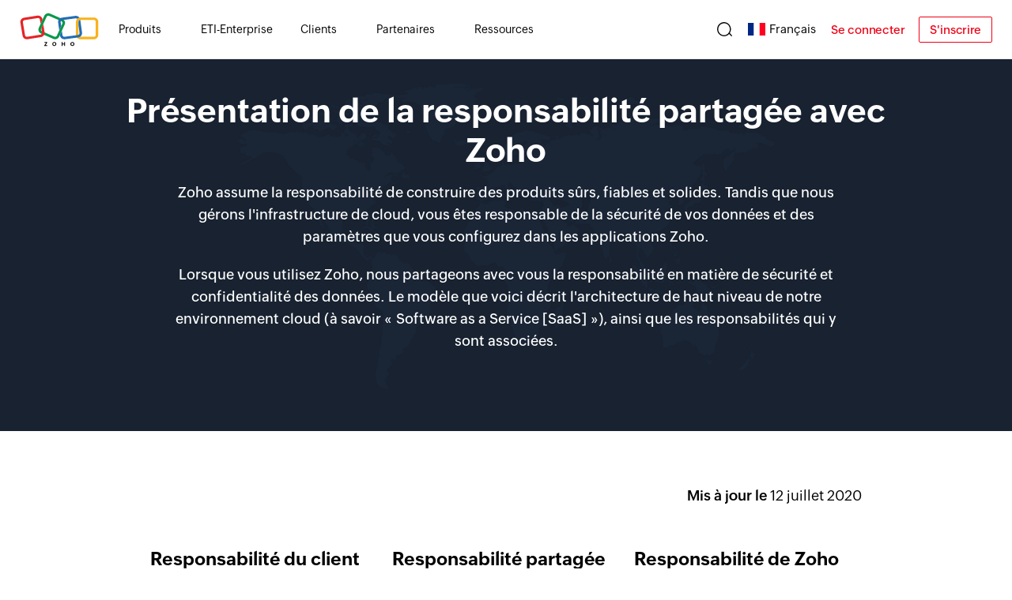

--- FILE ---
content_type: text/html
request_url: https://www.zoho.com/fr/shared-responsibility.html
body_size: 6840
content:
<!DOCTYPE html><html lang="fr"><head><meta charset="utf-8"><meta name="viewport" content="width=device-width, initial-scale=1.0"><link rel="preconnect" href="//www.zohowebstatic.com"><link rel="dns-prefetch" href="//www.zohowebstatic.com"><link rel="preconnect" href="https://static.zohocdn.com"><link rel="dns-prefetch" href="https://static.zohocdn.com"><link rel="preload" href="https://static.zohocdn.com/zohofonts/zohopuvi/4.0/Zoho_Puvi_Regular.woff2" as="font" type="font/woff2" crossorigin><link rel="preload" href="https://static.zohocdn.com/zohofonts/zohopuvi/4.0/Zoho_Puvi_Bold.woff2" as="font" type="font/woff2" crossorigin><link rel="preload" href="https://static.zohocdn.com/zohofonts/zohopuvi/4.0/Zoho_Puvi_Semibold.woff2" as="font" type="font/woff2" crossorigin><script src="//www.zohowebstatic.com/sites/zweb/js/common/var_init.js"></script><script src="https://www.zohowebstatic.com/sites/zweb/js/ztm/zoho.js"></script><title>Présentation de la responsabilité partagée avec Zoho</title><meta name="description" content="Présentation de la responsabilité partagée avec Zoho"><link rel="icon" href="https://www.zohowebstatic.com/sites/zweb/images/favicon.ico" type="image/vnd.microsoft.icon"><link rel="canonical" href="https://www.zoho.com/fr/shared-responsibility.html"><meta property="og:title" content="Présentation de la responsabilité partagée avec Zoho"><meta property="og:description" content="Présentation de la responsabilité partagée avec Zoho"><meta property="og:image" content="https://www.zohowebstatic.com/sites/zweb/images/ogimage/zoho-logo.png"><meta property="og:url" content="https://www.zoho.com/fr/shared-responsibility.html"><meta property="og:site_name" content="Zoho"><meta property="og:type" content="website"><meta name="twitter:title" content="Présentation de la responsabilité partagée avec Zoho"><meta name="twitter:description" content="Présentation de la responsabilité partagée avec Zoho"><meta name="twitter:image" content="https://www.zohowebstatic.com/sites/zweb/images/ogimage/zoho-logo.png"><meta name="twitter:card" content="summary"><meta name="twitter:site" content="@zoho"><link rel="stylesheet" href="//www.zohowebstatic.com/sites/zweb/css/common/zohocustom.css"><link rel="stylesheet" href="//www.zohowebstatic.com/sites/zweb/css/template/zp_legal_pages.css"><link rel="stylesheet" href="//www.zohowebstatic.com/sites/zweb/css/product/zoho_general_pages.css"><link rel="stylesheet" href="//www.zohowebstatic.com/sites/zweb/css/node/zoho_general_pages/7514-fr.css"></head><body class="zw-page-7514 zw-product-73 zw-product-zoho_general_pages zw-template-zp_legal_pages i18n-fr zw-other-lang" data-prdname="zoho_general_pages" data-prdname-display="Zoho General Pages"> <header><div class="zw-promo-top"></div><div class="zw-global-header"></div><div class="zw-product-header "><div></div></div> </header> <main><div class="zw-template-inner"><div class="secure-banner-section"><div class="content-wrap"><h1>Pr&eacute;sentation de la responsabilit&eacute; partag&eacute;e avec Zoho</h1><p>Zoho assume la responsabilit&eacute; de construire des produits s&ucirc;rs, fiables et solides. Tandis que nous g&eacute;rons l&apos;infrastructure de cloud, vous &ecirc;tes responsable de la s&eacute;curit&eacute; de vos donn&eacute;es et des param&egrave;tres que vous configurez dans les applications Zoho.</p><p>Lorsque vous utilisez Zoho, nous partageons avec vous la responsabilit&eacute; en mati&egrave;re de s&eacute;curit&eacute; et confidentialit&eacute; des donn&eacute;es. Le mod&egrave;le que voici d&eacute;crit l&apos;architecture de haut niveau de notre environnement cloud (&agrave; savoir «&nbsp;Software as a Service [SaaS]&nbsp;»), ainsi que les responsabilit&eacute;s qui y sont associ&eacute;es.</p></div></div><div class="sec-offer-section"><div class="content-wrap"><div class="update-year"><p><b>Mis &agrave; jour le</b> 12&nbsp;juillet 2020</p></div><div class="offer-main"><div class="offer-content"><h4>Responsabilit&eacute; du client</h4><ul><li><span>&nbsp;</span> Responsabilisation &agrave; l&apos;&eacute;gard des donn&eacute;es</li><li><span>&nbsp;</span> Mots de passe</li><li><span>&nbsp;</span>S&eacute;curit&eacute; des clients et des points d&apos;acc&egrave;s</li></ul></div><div class="offer-content"><h4>Responsabilit&eacute; partag&eacute;e</h4><ul><li><span>&nbsp;</span> Identit&eacute; et gestion de l&apos;acc&egrave;s</li><li><span>&nbsp;</span> Gestion des donn&eacute;es</li><li><span>&nbsp;</span> Gestion des donn&eacute;es &agrave; d&apos;autres parties</li><li><span>&nbsp;</span> Chiffrement</li><li><span>&nbsp;</span> Sauvegardes</li><li><span>&nbsp;</span> Gestion des incidents</li><li><span>&nbsp;</span> Sensibilisation et formation</li><li><span>&nbsp;</span> Politique et conformit&eacute;</li></ul></div><div class="offer-content"><h4>Responsabilit&eacute; de Zoho</h4><ul><li><span>&nbsp;</span>S&eacute;curit&eacute; des donn&eacute;es</li><li><span>&nbsp;</span>Disponibilit&eacute;</li><li><span>&nbsp;</span> Continuit&eacute; des activit&eacute;s</li><li><span>&nbsp;</span> Contr&ocirc;les de r&eacute;seau</li><li><span>&nbsp;</span> Infrastructure h&ocirc;te</li><li><span>&nbsp;</span> S&eacute;curit&eacute; physique</li></ul></div></div><p>Nous avons mis au point ce guide pour vous aider &agrave; comprendre les mesures prises par Zoho pour assurer la s&eacute;curit&eacute; de votre compte, ce que vous pouvez faire pour s&eacute;curiser vos donn&eacute;es et comment nous pouvons travailler ensemble en vue de garantir la s&eacute;curit&eacute; de l&apos;environnement cloud.</p></div></div><section><div class="feature-nav"><ul><li><a href="#cust-resp" class="active">Responsabilit&eacute; du client</a></li><li><a href="#shared-res" class="">Responsabilit&eacute; partag&eacute;e</a></li><li><a href="#zoho-res" class="">Responsabilit&eacute; de Zoho</a></li></ul></div><div class="gen-con-section" id="cust-resp"><div class="content-wrap"><div class="title"><h2>Responsabilit&eacute; du client</h2><p>Voyons votre part de responsabilit&eacute; quant &agrave; la protection de vos donn&eacute;es dans le cloud et &agrave; la s&eacute;curit&eacute; de vos appareils.</p></div><div class="gen-sec-con"><div class="con-main"><h4 id="employee-background-checks">Responsabilisation &agrave; l&apos;&eacute;gard des donn&eacute;es</h4><p>Vous &ecirc;tes responsable des points suivants&nbsp;:</p><ul><li>Les donn&eacute;es que vous partagez et recevez sur le cloud. Vous d&eacute;cidez des personnes avec qui vous les partagez, des moyens de partage et pendant combien de temps.</li><li>Vous vous assurez de la confidentialit&eacute; des donn&eacute;es que vous g&eacute;rez &agrave; l&apos;aide des services Zoho, en veillant &agrave; ne pas mettre &agrave; disposition du public le moindre contenu priv&eacute;, que ce soit accidentellement ou volontairement.</li><li>Vous veillez &agrave; l&apos;exactitude des donn&eacute;es que vous traitez dans votre syst&egrave;me.</li><li>Afin que les services Zoho soient uniquement utilis&eacute;s conform&eacute;ment &agrave; l&apos;usage auxquels ils sont destin&eacute;s, vous vous assurez que votre compte de service Zoho n&apos;est utilis&eacute; ni par vous, ni par quiconque en votre nom, &agrave; des fins ill&eacute;gales ou de pollupostage.</li></ul></div><div class="con-main"><h4 id="security-awareness">Mots de passe</h4><p>Il vous incombe de cr&eacute;er un mot de passe s&eacute;curis&eacute; et de le prot&eacute;ger lorsque vous l&apos;utilisez pour vous connecter et acc&eacute;der au cloud.</p></div><div class="con-main"><h4 id="dedicated-security-privacy-teams">S&eacute;curit&eacute; des clients et des points d&apos;acc&egrave;s</h4><ul><li>La compromission de l&apos;un de vos points d&apos;acc&egrave;s (ordinateur portable, ordinateur de bureau ou smartphone) rendra tous les autres contr&ocirc;les inefficaces.</li><li>&Eacute;tant responsable de la s&eacute;curit&eacute; de vos points d&apos;acc&egrave;s, vous devez veiller &agrave; ce que vos services de navigateur, votre syst&egrave;me d&apos;exploitation mobile et vos applications mobiles soient r&eacute;guli&egrave;rement mis &agrave; jour vers la derni&egrave;re version et appliquer les correctifs n&eacute;cessaires pour parer aux vuln&eacute;rabilit&eacute;s.</li></ul></div></div></div></div><div class="gen-con-section" id="shared-res"><div class="content-wrap"><h2>Responsabilit&eacute; partag&eacute;e</h2><p>Responsabilit&eacute; du contr&ocirc;le qui s&apos;appliquera &agrave; vous comme &agrave; Zoho.</p><div class="con-main"><h4 id="workplace">Gestion des identit&eacute;s et de l&apos;acc&egrave;s</h4><p>Nous fournissons une infrastructure pour la gestion des comptes utilisateur via le service de gestion des identit&eacute;s et de l&apos;acc&egrave;s (IAM). Pour ce faire, nous facilitons les t&acirc;ches suivantes&nbsp;:</p><ul><li>Enregistrement des utilisateurs, options de d&eacute;senregistrement et sp&eacute;cifications concernant leur utilisation.</li><li>Fonctionnalit&eacute; de gestion des droits d&apos;acc&egrave;s des utilisateurs de votre cloud.</li><li>Techniques d&apos;authentification renforc&eacute;es telles que l&apos;authentification multifacteur et la restriction d&apos;adresses&nbsp;IP.</li></ul><p>Vous &ecirc;tes responsable des points suivants&nbsp;:</p><ul><li>Application de contr&ocirc;les renforc&eacute;s de gestion de l&apos;acc&egrave;s utilisateur.</li><li>Configuration de mots de passe s&eacute;curis&eacute;s conform&eacute;ment &agrave; la strat&eacute;gie de l&apos;organisation et protection de ces mots de passe.</li><li>Activation de l&apos;authentification multifacteur pour les utilisateurs de votre organisation.</li><li>Administration des comptes et des privil&egrave;ges d&apos;utilisateur&nbsp;: configuration de r&ocirc;les utilisateurs conform&eacute;ment aux principes du moindre privil&egrave;ge.</li><li>D&eacute;finition du ou des administrateurs du compte de l&apos;organisation et adoption d&apos;un processus appropri&eacute; pour les transferts de propri&eacute;t&eacute;. Adoption des mesures n&eacute;cessaires pour vous assurer que votre organisation conserve le contr&ocirc;le des comptes d&apos;administrateur.</li><li>V&eacute;rification p&eacute;riodique de la liste des utilisateurs ayant acc&egrave;s aux donn&eacute;es et suppression de l&apos;acc&egrave;s pour toute personne qui ne devrait pas y avoir droit.</li><li>Examen fr&eacute;quent des appareils li&eacute;s aux comptes d&apos;utilisateur de l&apos;organisation et suppression des appareils inutilis&eacute;s ou non autoris&eacute;s.</li><li>Surveillance des comptes d&apos;utilisateur de votre organisation pour d&eacute;tecter tout usage ou acc&egrave;s malveillant.</li><li>Notification &agrave; Zoho en cas d&apos;utilisation non autoris&eacute;e des comptes de votre organisation.</li><li>Sensibilisation de vos utilisateurs quant &agrave; la n&eacute;cessit&eacute; de g&eacute;rer efficacement leur mot de passe, aux risques de r&eacute;utilisation des identifiants, aux connexions sociales et aux attaques de phishing.</li></ul></div><div class="con-main"><h4 id="data-centers">Gestion des donn&eacute;es</h4><p>Nous vous proposons une plateforme pour g&eacute;rer vos donn&eacute;es gr&acirc;ce aux fonctions suivantes&nbsp;:</p><ul><li>Fonctionnalit&eacute;s de partage de donn&eacute;es pour les contr&ocirc;les aux niveaux administrateur et utilisateur.</li><li>Fonctionnalit&eacute;s d&apos;audit concernant les donn&eacute;es clients afin de garantir la transparence des activit&eacute;s importantes et d&apos;effectuer le suivi des changements.</li><li>Interop&eacute;rabilit&eacute; des donn&eacute;es&nbsp;: possibilit&eacute; d&apos;effectuer une sauvegarde compl&egrave;te des donn&eacute;es et configurations pour migrer tout ou partie de vos donn&eacute;es vers un autre fournisseur SaaS.</li><li>Conservation et destruction des donn&eacute;es&nbsp;: nous conservons les donn&eacute;es dans votre compte tant que vous choisissez d&apos;utiliser Zoho Services. Lorsque vous r&eacute;siliez votre compte utilisateur Zoho, vos donn&eacute;es sont supprim&eacute;es de la base de donn&eacute;es active lors du prochain nettoyage, le nettoyage ayant lieu une fois tous les six&nbsp;mois. Les donn&eacute;es supprim&eacute;es de la base de donn&eacute;es active sont supprim&eacute;es des sauvegardes au bout de trois&nbsp;mois.</li><li>Fonctionnalit&eacute;s de limitation de l&apos;acc&egrave;s pour emp&ecirc;cher les employ&eacute;s d&apos;acc&eacute;der aux donn&eacute;es clients, sauf en cas de raison sp&eacute;cifique.</li></ul><p>Vous &ecirc;tes responsable des points suivants&nbsp;:</p><ul><li>Faire preuve de diligence raisonnable lorsque vous traitez des informations appartenant &agrave; des cat&eacute;gories sp&eacute;ciales (par exemple, les donn&eacute;es personnelles/sensibles) en appliquant les contr&ocirc;les appropri&eacute;s pour vous conformer aux exigences de la loi applicable.</li><li>Configuration appropri&eacute;e des autorisations de partage et d&apos;affichage.</li><li>Examen r&eacute;gulier des rapports d&apos;audit pour identifier toute activit&eacute; suspecte.</li><li>Maintenir &agrave; jour les informations de contact aupr&egrave;s de Zoho.</li><li>Retirer vos donn&eacute;es du syst&egrave;me une fois que vous avez cess&eacute; d&apos;utiliser nos services. Dans le cas contraire, ces donn&eacute;es feront l&apos;objet d&apos;une suppression permanente sans aucune possibilit&eacute; de r&eacute;cup&eacute;ration.</li></ul></div><div class="con-main"><h4 id="monitoring">Gestion des donn&eacute;es &agrave; d&apos;autres parties</h4><p>Nous nous efforcerons de mettre en place des int&eacute;grations et extensions s&eacute;curis&eacute;es pour nos applications, en proc&eacute;dant comme suit&nbsp;:</p><ul><li><b>Applications Marketplace&nbsp;:</b> r&eacute;alisation de tests fonctionnels, de s&eacute;curit&eacute; et de confidentialit&eacute; lorsqu&apos;une application nous est soumise. Nous passons &eacute;galement en revue les produits et le contenu.</li><li><b>Sous-processeurs&nbsp;:</b> la soci&eacute;t&eacute; Zoho &eacute;value les pratiques de s&eacute;curit&eacute; et de confidentialit&eacute; des sous-traitants indirects auxquels elle souhaite faire appel, de fa&ccedil;on &agrave; garantir leur ad&eacute;quation aux normes de Zoho en mati&egrave;re de confidentialit&eacute; et de s&eacute;curit&eacute; des informations. Nous &eacute;tablissons ensuite avec eux des accords de protection des donn&eacute;es appropri&eacute;s.</li><li>Nous &eacute;tudions la politique de confidentialit&eacute; et les conditions d&apos;utilisation de service de nos fournisseurs, et nous nous assurons que leurs op&eacute;rations les respectent.</li></ul><p>Voici ce que nous attendons de vous&nbsp;:</p><ul><li>Vous activez ou d&eacute;sactivez les int&eacute;grations tierces lorsque vous vous rendez compte des donn&eacute;es partag&eacute;es avec des environnements tiers. Vous &eacute;tudiez la politique de confidentialit&eacute; et les conditions d&apos;utilisation de service tiers en mati&egrave;re de collecte, d&apos;utilisation ou de divulgation des donn&eacute;es.</li><li>Vous indiquez si vous pr&eacute;f&eacute;rez ou non partager vos coordonn&eacute;es avec les fournisseurs &agrave; chaque fois qu&apos;une extension est install&eacute;e.</li><li>Vous &eacute;valuez la pertinence des applications Marketplace et d&eacute;terminez si les autorisations demand&eacute;es avant l&apos;installation sont raisonnables.</li><li>Vous informez Zoho de tout comportement malveillant identifi&eacute; dans les applications Marketplace.</li></ul></div><div class="con-main"><h4 id="monitoring">Droits des titulaires des donn&eacute;es</h4><p>Nous sommes responsables des points suivants&nbsp;:</p><ul><li>Fournir aux clients les fonctionnalit&eacute;s qui leur permettront de satisfaire et de prot&eacute;ger les droits de leurs clients.</li><li>Vous informer des demandes de vos clients lorsqu&apos;ils nous contactent directement pour exercer leurs droits.</li></ul><p>Vous &ecirc;tes tenu&nbsp;:</p><ul><li>d&apos;honorer et de traiter les demandes des clients concernant l&apos;acc&egrave;s aux donn&eacute;es, la rectification ou suppression de ces derni&egrave;res et les restrictions concernant le traitement de leurs informations personnelles.</li></ul></div><div class="con-main"><h4 id="monitoring">Chiffrement</h4><p>Nous prot&eacute;geons vos donn&eacute;es &agrave; l&apos;aide du chiffrement en transit et au repos, en proc&eacute;dant comme suit&nbsp;:</p><ul><li>Donn&eacute;es en transit&nbsp;: les donn&eacute;es clients transmises &agrave; nos serveurs sur les r&eacute;seaux publics sont prot&eacute;g&eacute;es gr&acirc;ce &agrave; de puissants protocoles de chiffrement. Nous exigeons que toute connexion &agrave; nos serveurs utilise le chiffrement Transport Layer Security (TLS 1.2/1.3) avec des chiffres forts. Cela est valable pour toutes les connexions, y&nbsp;compris l&apos;acc&egrave;s&nbsp;Web, l&apos;acc&egrave;s aux&nbsp;API, nos applications mobiles et l&apos;acc&egrave;s IMAP/POP/SMTP.</li><li>Donn&eacute;es au repos&nbsp;: les donn&eacute;es clients sensibles sont chiffr&eacute;es au repos &agrave; l&apos;aide de l&apos;algorithme AES (Advanced Encryption Standard) de 256&nbsp;bits. Les donn&eacute;es qui sont chiffr&eacute;es au repos varient en fonction des services que vous choisissez. Nous poss&eacute;dons et g&eacute;rons les cl&eacute;s &agrave; l&apos;aide de notre service de gestion des cl&eacute;s (KMS) interne.</li></ul><p>Nous vous sugg&eacute;rons de proc&eacute;der ainsi&nbsp;:</p><ul><li>D&eacute;terminez vos besoins en mati&egrave;re de chiffrement. Pour les donn&eacute;es au repos, dans de nombreux cas, lorsque vous utilisez nos services, la responsabilit&eacute; d&apos;identifier les champs &agrave; chiffrer peut vous incomber.</li><li>Lorsque des donn&eacute;es sont t&eacute;l&eacute;charg&eacute;es ou export&eacute;es de notre cloud vers votre environnement ou lorsqu&apos;elles sont synchronis&eacute;es dans le cadre d&apos;int&eacute;grations dans Zoho ou de toute autre int&eacute;gration tierce, vous devez vous assurer que les contr&ocirc;les de chiffrement appropri&eacute;s sont appliqu&eacute;s. Par exemple, activez le chiffrement de disque sur vos appareils et utilisez la fonction d&apos;exportation en veillant &agrave; activer la protection par mot de passe, etc.</li></ul></div><div class="con-main"><h4 id="monitoring">Sauvegardes</h4><p>Notre syst&egrave;me fiable permet&nbsp;:</p><ul><li>de g&eacute;rer les sauvegardes au niveau syst&egrave;me qui sont chiffr&eacute;es &agrave; l&apos;aide de l&apos;algorithme&nbsp;AES de 256&nbsp;bits et stock&eacute;es en toute s&eacute;curit&eacute;&nbsp;; d&apos;ex&eacute;cuter automatiquement des contr&ocirc;les d&apos;int&eacute;grit&eacute; et de validation des sauvegardes compl&egrave;tes&nbsp;;</li><li>d&apos;autoriser les demandes de restauration des donn&eacute;es et de fournir un acc&egrave;s s&eacute;curis&eacute; &agrave; celles-ci pendant la p&eacute;riode de conservation&nbsp;; de fournir aux clients une fonctionnalit&eacute; leur permettant d&apos;exporter et de sauvegarder leurs donn&eacute;es.</li></ul><p>De votre c&ocirc;t&eacute;, vous pouvez&nbsp;:</p><ul><li>planifier une sauvegarde de vos donn&eacute;es, les exporter depuis leurs services Zoho respectifs et les stocker localement dans votre infrastructure, si n&eacute;cessaire. Leur stockage s&eacute;curis&eacute; rel&egrave;ve de votre responsabilit&eacute;.</li></ul></div><div class="con-main"><h4 id="monitoring">Gestion des incidents</h4><p>De notre c&ocirc;t&eacute;, nous veillons aux points suivants&nbsp;:</p><ul><li>Nous signalons tous les incidents de violation dont nous avons connaissance et qui vous concernent, ainsi que des d&eacute;tails de l&apos;impact et les actions appropri&eacute;es Pour les incidents sp&eacute;cifiques &agrave; un utilisateur ou &agrave; une organisation, nous informerons la partie concern&eacute;e en la notifiant via l&apos;adresse e-mail enregistr&eacute;e aupr&egrave;s de nos services.</li><li>Nous effectuons le suivi des incidents de ce type, et nous y mettons fin.</li><li>Nous appliquons des contr&ocirc;les pour &eacute;viter la r&eacute;currence de situations similaires</li><li>Sur demande, nous fournirons des preuves suppl&eacute;mentaires au sujet de l&apos;incident dans lequel vous &ecirc;tes impliqu&eacute;.</li></ul><p>Voici ce que nous attendons de vous&nbsp;:</p><ul><li>Vous prenez les mesures sugg&eacute;r&eacute;es par Zoho en cas de violation.</li><li>Vous respectez vos exigences en mati&egrave;re de divulgation et de notification en cas de violation de donn&eacute;es, par exemple en notifiant vos utilisateurs finaux et les autorit&eacute;s de protection des donn&eacute;es, lorsque cela se r&eacute;v&egrave;le pertinent.</li><li>Vous nous signalez les incidents li&eacute;s &agrave; la s&eacute;curit&eacute; et la confidentialit&eacute; dont vous avez connaissance &agrave; l&apos;adresse suivante&nbsp;: <a href="mailto:incidents@zohocorp.com"> incidents@zohocorp.com</a>.</li></ul></div><div class="con-main"><h4 id="monitoring">Sensibilisation et formation</h4><p>Nous assumons l&apos;enti&egrave;re responsabilit&eacute; des points suivants&nbsp;:</p><ul><li>Formation de nos employ&eacute;s afin de leur faire prendre conscience des enjeux de s&eacute;curit&eacute; et leur faire comprendre comment adh&eacute;rer &agrave; une norme de d&eacute;veloppement s&eacute;curis&eacute;. En plus de recevoir r&eacute;guli&egrave;rement des formations de sensibilisation &agrave; la s&eacute;curit&eacute; par le biais d&apos;e-mails d&apos;information, de pr&eacute;sentations et de ressources disponibles sur notre Intranet, les employ&eacute;s que nous venons d&apos;embaucher participent &agrave; une formation obligatoire sur la s&eacute;curit&eacute; et la confidentialit&eacute;.</li><li>Formation de nos employ&eacute;s sur la gestion appropri&eacute;e des donn&eacute;es clients sur le service cloud.</li></ul><p>Vous &ecirc;tes responsable de la formation des utilisateurs du cloud &agrave; propos des points suivants&nbsp;:</p><ul><li>Normes et proc&eacute;dures concernant l&apos;utilisation de nos services.</li><li>Gestion des risques li&eacute;s &agrave; nos services.</li><li>Risques pour le syst&egrave;me g&eacute;n&eacute;ral et l&apos;environnement r&eacute;seau.</li><li>Consid&eacute;rations juridiques et r&eacute;glementaires applicables.</li></ul></div><div class="con-main"><h4 id="monitoring">Politique et conformit&eacute;</h4><p>Nous respectons les directives suivantes&nbsp;:</p><ul><li>Nous avons mis en place un programme complet d&eacute;di&eacute; &agrave; la gestion des risques, et nous appliquons les contr&ocirc;les avec efficacit&eacute;.</li><li>Nous respectons la loi des diff&eacute;rentes juridictions d&apos;o&ugrave; nous op&eacute;rons.</li><li>Nous fournissons des preuves de conformit&eacute; avec les lois applicables, et r&eacute;pondons &agrave; nos engagements contractuels.</li><li>Nous apportons notre aide pour proc&eacute;der aux &eacute;valuations DPIA de nos clients, dans la mesure o&ugrave; cela est autoris&eacute; par les lois applicables.</li></ul><p>Voici ce que nous attendons de vous&nbsp;:</p><ul><li>Vous &eacute;valuez les r&eacute;glementations et les lois s&apos;appliquant &agrave; votre cas, et vous v&eacute;rifiez si nous respectons les r&eacute;glementations et normes requises pour votre entreprise. Vous pouvez demander des informations suppl&eacute;mentaires pour avoir la preuve de notre conformit&eacute;.</li><li>Vous comprenez nos strat&eacute;gies, nos m&eacute;thodes d&apos;&eacute;valuation des strat&eacute;gies et la fa&ccedil;on dont nous traitons les donn&eacute;es.</li><li>Vous proc&eacute;dez &agrave; des &eacute;valuations DPIA conform&eacute;ment aux lois sur la protection des donn&eacute;es applicables &agrave; votre entreprise avant ou pendant le traitement des donn&eacute;es.</li><li>Avant de traiter la moindre donn&eacute;e personnelle/sensible, vous vous interrogez sur la base juridique de ce traitement. Si cette base juridique repose sur le consentement, vous vous assurez d&apos;obtenir le consentement de vos clients.</li><li>Vous &eacute;valuez l&apos;ad&eacute;quation de nos services cloud d&apos;apr&egrave;s les informations que nous fournissons et vous vous assurez que ces derni&egrave;res sont suffisantes pour r&eacute;pondre &agrave; vos besoins en mati&egrave;re de conformit&eacute;.</li><li>Vous comprenez le profil de risque et le caract&egrave;re sensible des donn&eacute;es h&eacute;berg&eacute;es sur les services Zoho et vous appliquez les contr&ocirc;les appropri&eacute;s.</li></ul></div></div></div><div class="gen-con-section" id="zoho-res"><div class="content-wrap"><h2>Responsabilit&eacute; de Zoho</h2><p>Nous sommes responsables de la protection du cloud et des contr&ocirc;les associ&eacute;s qui ex&eacute;cutent tous les services Zoho.</p><div class="con-main"><h4 id="network-security">S&eacute;curit&eacute; des donn&eacute;es</h4><ul><li>Nous sommes responsables de l&apos;isolation des donn&eacute;es que vous stockez aupr&egrave;s de nos services. Les donn&eacute;es de service de chaque client sont logiquement s&eacute;par&eacute;es des donn&eacute;es d&apos;autres clients &agrave; l&apos;aide d&apos;un ensemble de protocoles s&eacute;curis&eacute;s dans la structure.</li><li>Nous sommes responsables de la confidentialit&eacute; de vos donn&eacute;es que vous stockez aupr&egrave;s de nos services au repos, en transmission et pendant le traitement.</li><li>Nous sommes responsables de l&apos;int&eacute;grit&eacute; de vos donn&eacute;es et des donn&eacute;es syst&egrave;me comme les journaux ou les donn&eacute;es de configuration.</li><li>Nous sommes responsables de la tra&ccedil;abilit&eacute; et du contr&ocirc;le de vos donn&eacute;es. Ainsi, &agrave; tout moment, il est possible de conna&icirc;tre l&apos;emplacement physique et la nature du traitement des donn&eacute;es.</li></ul></div><div class="con-main"><h4 id="network-redundancy">Disponibilit&eacute;</h4><ul><li>Conform&eacute;ment &agrave; notre contrat de service, nous devons nous assurer que nos services soient disponibles 99,9&nbsp;% du temps. Pour ce faire, nous g&eacute;rons les pannes mat&eacute;rielles/logicielles et les menaces telles que les attaques par d&eacute;ni de service.</li><li>En tant que client, vous pouvez visiter <a href="https://zohostatus.com/" target="_blank">zohostatus.com</a> &agrave; tout moment pour consulter le statut actuel du site ou en savoir plus sur les perturbations pass&eacute;es.</li></ul></div><div class="con-main"><h4 id="DDoS-prevention">Continuit&eacute; des activit&eacute;s</h4><ul><li>Nous sommes tenus de nous assurer qu&apos;un plan de continuit&eacute; des activit&eacute;s soit mis en place pour nos principales op&eacute;rations, telles que l&apos;assistance et la gestion de l&apos;infrastructure.</li><li>Nous veillerons &agrave; ce que les donn&eacute;es d&apos;application stock&eacute;es dans un espace de stockage r&eacute;silient soient r&eacute;pliqu&eacute;es dans tous les centres de donn&eacute;es. Les donn&eacute;es du centre de donn&eacute;es principal sont r&eacute;pliqu&eacute;es en temps quasi r&eacute;el dans le centre de donn&eacute;e secondaire. En cas de sinistre, nous pouvons donc basculer sur ce centre de donn&eacute;es secondaire.</li></ul></div><div class="con-main"><h4 id="server-hardening">Contr&ocirc;les de r&eacute;seau</h4><p>Nous sommes responsables de l&apos;exploitation d&apos;un r&eacute;seau de production s&eacute;curis&eacute;. Nous utilisons des pare-feu pour emp&ecirc;cher l&apos;acc&egrave;s non autoris&eacute; &agrave; notre r&eacute;seau et le trafic ind&eacute;sirable sur celui-ci. L&apos;acc&egrave;s aux r&eacute;seaux de production est strictement contr&ocirc;l&eacute;.</p></div><div class="con-main"><h4 id="intrusion-detection-prevention">Infrastructure h&ocirc;te</h4><p>Nous sommes responsables de la protection et de la s&eacute;curisation de l&apos;infrastructure h&ocirc;te. Tous les serveurs compris dans le r&eacute;seau de production sont renforc&eacute;s conform&eacute;ment aux normes. Des technologies de gestion des correctifs de syst&egrave;me d&apos;exploitation, de configuration de base et de d&eacute;tection d&apos;intrusion au niveau de l&apos;h&ocirc;te sont adopt&eacute;es pour que l&apos;infrastructure reste s&eacute;curis&eacute;e.</p></div><div class="con-main"><h4 id="intrusion-detection-prevention">S&eacute;curit&eacute; physique</h4><p>Nous devons nous assurer que notre infrastructure est prot&eacute;g&eacute;e contre les acc&egrave;s physiques non autoris&eacute;s, les intrusions et les sinistres.</p></div></div></div></section><div class="conclusion-sec"><div class="content-wrap"><h2>Conclusion</h2><p>Le mod&egrave;le de responsabilit&eacute; partag&eacute;e en mati&egrave;re de s&eacute;curit&eacute; dans le cloud fournit des informations claires &agrave; propos des attentes en mati&egrave;re de s&eacute;curit&eacute; pour les utilisateurs et les fournisseurs de services dans le cloud. Cependant, comprendre ces attentes n&apos;est qu&apos;un d&eacute;but. Les utilisateurs doivent prendre les mesures n&eacute;cessaires pour assumer leurs responsabilit&eacute;s en cr&eacute;ant des strat&eacute;gies et des proc&eacute;dures pour remplir leur part en mati&egrave;re de s&eacute;curit&eacute; du cloud. Comme toujours, Zoho continuera &agrave; travailler dur pour assurer la s&eacute;curit&eacute; de vos donn&eacute;es et s&apos;efforcer de mettre en place un environnement cloud s&eacute;curis&eacute;.</p><p>Pour toute question suppl&eacute;mentaire &agrave; ce sujet, n&apos;h&eacute;sitez pas &agrave; nous contacter &agrave; l&apos;adresse <a href="mailto:security@zohocorp.com">security@zohocorp.com.</a></p></div></div></div> </main> <footer><div class="zw-product-footer"></div><div class="zw-global-footer"></div><div class="zw-only-copyright"></div><div class="zw-promo-bottom"></div> </footer> <aside><div class="zw-other-info"></div> </aside><script src="//www.zohowebstatic.com/sites/zweb/js/language/t/fr.js"></script><script src="//www.zohowebstatic.com/sites/zweb/js/common/zcms.js"></script><script src="//www.zohowebstatic.com/sites/zweb/js/common/validation-plugin.js"></script><script src="//www.zohowebstatic.com/sites/zweb/js/common/slick-plugin.js"></script><script src="//www.zohowebstatic.com/sites/zweb/js/common/zohocustom.js"></script><script src="//www.zohowebstatic.com/sites/zweb/js/template/zp_legal_pages.js"></script><script src="//www.zohowebstatic.com/sites/zweb/js/product/zoho_general_pages.js"></script><script src="//www.zohowebstatic.com/sites/zweb/js/node/zoho_general_pages/7514-fr.js"></script></body></html>

--- FILE ---
content_type: text/html
request_url: https://www.zoho.com/fr/home/product-menu/?zredirect=f
body_size: -365
content:
<!DOCTYPE HTML><html><head><meta name="robots" content="noindex, nofollow"><meta charset="utf-8"></head><body><div class="alternate-menu-container"><div class="alternate-menu"><span class="page-url">/privacy/double-dipping.html, /privacy/no-adjunct-surveillance.html, /privacy/no-ad-based-business-model.html</span><span
                class="menu-url">home/product-menu/privacy.html</span></div><div class="alternate-menu"><span class="page-url">/press.html, /inthenews.html, /analyst-reports.html,/opinions.html,/branding/</span><span
                class="menu-url">home/product-menu/secondarymenu.html</span></div><div class="alternate-menu"><span class="page-url">/public-sector/</span><span
                class="menu-url">en-uk/home/product-menu/public-sector.html</span></div></div><ul><li class="zmenu-products zdropdown-container"  data-showmobileonly="true"><span title="" data-target="#" class="dropdown-toggle nolink" data-toggle="dropdown">Produits<span
                    class="caret"></span></span><ul class="dropdown-menu"><li><a href="/all-products.html#apps">Applications</a></li><li><a href="/all-products.html#suites">Suites</a></li><li><a href="/all-products.html#pslatforms">Plateformes</a></li></ul></li><li class="zmenu-enterprises" data-showonlyCountry="US" data-showonlylang="en,fr"><a
                href="/enterprise/">Entreprise</a></li><li class="zmenu-enterprises" data-showonlyCountry="IN" data-showonlylang="en"><a
                href="/en-in/enterprise/">Entreprise</a></li><!-- <li class="zmenu-customers"><a href="/customers.html">Customers</a></li> --><li class="zmenu-customers zdropdown-container"  data-classname="zwc-customers-lists"><span title="" data-target="#" class="dropdown-toggle nolink" data-toggle="dropdown">Clients<span
                    class="caret"></span></span><ul class="dropdown-menu"><li><a href="/customers.html">Témoignages Clients</a></li><li><a href="https://community.zoho.com/" target="_blank">Communauté d'utilisateurs</a></li><li><a data-goto="en" href="/spark/">Formation et certification</a></li><li><a data-goto="en" href="/affiliate/">Programme d'affiliation</a></li></ul></li><li class="zmenu-company zdropdown-container"  data-classname="zwc-partners-lists"><span title="" data-target="#" class="dropdown-toggle nolink" data-toggle="dropdown">Partenaires<span
                    class="caret"></span></span><ul class="dropdown-menu"><li><a href="/partners/work-with-partner.html">Travailler avec un partenaire</a></li><li><a href="/partners/">Devenir partenaire</a></li></ul></li><li class="zmenu-resources zdropdown-container"  data-classname="zwc-resources-lists"><span title="" data-target="#" class="dropdown-toggle nolink" data-toggle="dropdown">Ressources<span
                    class="caret"></span></span><ul class="dropdown-menu"><li class="sub-level"><span class="dropdown-toggle nolink" data-target="#" data-toggle="dropdown"
                        role="button" tabindex="0" aria-haspopup="menu" aria-expanded="false">Apprendre</span><ul class="sub-dropdown third-level"><li><a data-goto="en" href="/security-solutions.html">Solutions de sécurité</a></li><li><a data-goto="en" href="/developer/">Centre de développement</a></li><li><a href="https://www.zoho.com/blog/" target="_blank">Blog</a></li><li><a href="/zia/">Zia</a></li><li><a data-goto="en" href="/newsletter.html">Bulletin</a></li><li><a data-goto="en" href="/the-long-game/" target="_blank">Le jeu à long</a></li></ul></li><li class="sub-level"><span class="dropdown-toggle nolink" data-target="#" data-toggle="dropdown" role="button"
                        tabindex="0" aria-haspopup="menu" aria-expanded="false">Assistance</span><ul class="sub-dropdown third-level"><li><a href="https://help.zoho.com/portal/" target="_blank">Base de connaissances</a></li><li><a data-goto="en" href="/concierge/?src=zGlobalTopMenu">Concierge</a></li><li><a href="/contactus.html?src=zGlobalTopMenu">Nous contacter</a></li></ul></li></ul></li></ul></body></html>

--- FILE ---
content_type: text/html
request_url: https://www.zoho.com/fr/home/footer-menu/?zredirect=f
body_size: -62
content:
<!DOCTYPE HTML><html><head><meta name="robots" content="noindex, nofollow"><meta charset="utf-8"></head><body><div class='footer-sec-wrap'><div class='content-wrap'><div class='footer-links-wrap'><div class="product-links five-column"><div class="footer-features"><h4>Applications et extensions</h4><ul><li><a data-goto="en" data-tb="true" href="/mobile-apps.html?src=ft">Applications mobiles</a></li><li><a data-goto="en" data-tb="true" href="/desktop-apps.html?src=ft">Applications de bureau</a></li><li><a data-goto="en" data-tb="true" href="/developer/?src=ft">Centre de développement</a></li><li><a data-goto="en" data-tb="true" href="/googleworkspace/?src=ft">Intégration de Google
                                Workspace</a></li><li><a data-goto="en" data-tb="true" href="/microsoft365/?src=ft">Intégration de Microsoft
                                365</a></li><li><a data-goto="en" data-tb="true" href="/apple-watch.html?src=ft">Applications pour Apple
                                Watch</a></li><li><a data-goto="en" data-tb="true" href="/r/integrations/?src=ft">Intégrations de produits</a></li><li><a data-goto="en" data-tb="true" href="/r/browser-extensions/?src=ft">Extensions de
                                navigateur</a></li></ul></div><div class="footer-learn"><h4>Apprendre</h4><ul><li class="codeUK"><a href="https://www.zoho.com/r/newsletter/zohotimes/?src=ft">Newsletter</a></li><li><a data-goto="en" data-tb="true" href="/spark/?src=ft">Formation et certification</a></li><li><a data-goto="en" data-tb="true" href="https://www.zoho.com/academy/?src=ft">Académie</a></li><li><a data-tb="true" href="https://www.zoho.com/blog/fr/?ireft=nhome&src=fr-footer">Blog</a></li><li data-showonlyCountry="AU, NZ" data-showonlyLang="en" class="code-ANZ"><a data-goto="en" data-tb="true" href="/au/tech-talk/?src=ft">Discussion
                                technique</a></li><!-- <li><a href="/perspectives/?src=ft">Perspectives</a></li> --><li><a href="https://help.zoho.com/portal/en/kb/?src=ft" target="_blank">Base de
                                connaissances</a></li><li><a href="/zia/?src=ft">Zia</a></li><!-- <li><a href="/the-long-game/?src=ft">The Long Game</a></li> --><li><a href="https://www.zoho.com/newsletter.html?src=ft">Bulletin</a></li></ul></div><div class="footer-community"><h4>Communauté</h4><ul><li><a href="https://community.zoho.com/?src=ft" target="_blank">Communauté d'utilisateurs</a></li><li><a href="/customers.html?src=ft">Témoignages Clients</a></li><li><a data-goto="en" data-tb="true" href="/r/influence/?src=ft">Influencer</a></li><li><a href="/partners/work-with-partner.html?src=ft">Travailler avec un partenaire</a></li><li data-showonlyCountry="IN"><a data-goto="en" href="/nonprofits/?src=ft">Zoho for Nonprofits</a></li><li data-showonlyCountry="IN,BR,ID,KE,NG,ZA,AE,SA,BH,UG,TZ,GB,AU,FR"><a href="/startups/?src=ft">Zoho for Startups</a></li><li><a data-goto="en" data-tb="true" href="/affiliate/?src=ft">Programme d'affiliation</a></li><!--<li class="codeUS"><a class="" href="https://us.zohomerchandise.com/?src=ft" target="_blank">Zoho
                      Merchandise</a>--></li><li><a data-goto="en" data-tb="true" href="/humans-of-zoho/?src=ft">Les humains chez Zoho</a></li></ul></div><div class="footer-company"><h4>Société</h4><ul><li><a href="/aboutus.html?src=ft">À propos de nous</a></li><li><a href="/press.html?src=ft">Presse</a></li><li><a data-goto="en" data-tb="true" href="/events/?src=ft">Événements</a></li><li><a data-goto="en" data-tb="true" href="/inthenews.html?src=ft">Salle de presse</a></li><li><a data-goto="en" data-tb="true" href="/branding/?src=ft">Ressources de la marque</a></li><li><a href="https://www.zohouniversity.com/?src=ft">Zoho Schools</a></li><li class="dec-und noparam"><a href="https://zohostatus.com/">État du service</a></li><li class="zh-careers"><a data-tb="true" href="https://eu.zohorecruit.eu/jobs/Careers?src=ft">Carrières</a></li></ul></div><div class="footer-contact" data-showonlyCountry="IN" data-showonlylang="en"><h4>Contacter le service commercial</h4><ul><li class="zfooter-inner-phone"><span class="zfooter-sub-title">Téléphone</span><a href="tel:18001031123">1800 103 1123</a><a href="tel:18005723535">1800 572 3535</a></li><li class="zfooter-inner-email"><span class="zfooter-sub-title">E-mail</span><a href="mailto:sales@zohocorp.com">sales@zohocorp.com</a></li><li class="zfooter-inner-support"><a class="blueLink arrow-icon" href="https://help.zoho.com/portal/en/home/?src=ft" target="_blank">Assistance</a></li><li class="zfooter-inner-concierge"><a class="blueLink arrow-icon" href="/concierge/?src=ft">Parlez avec notre équipe Concierge</a></li></ul></div></div></div></div></div></body></html>

--- FILE ---
content_type: text/css
request_url: https://www.zohowebstatic.com/sites/zweb/css/template/zp_legal_pages.css
body_size: 3157
content:
.zw-product-zoho_general_pages .zw-product-header,.zw-product-zoho_general_pages .product-header-top{display:none}.i18n-ar .common_terms_wrap .zp_flex{display:block}.i18n-ar .menu_section_wrapper{display:none}.terms-global .main-container-wrapper #mini-panel-product_menu,.terms-india .main-container-wrapper #mini-panel-product_menu,.privacy .main-container-wrapper #mini-panel-product_menu,.ca-privacy .main-container-wrapper #mini-panel-product_menu,.uk-privacy .main-container-wrapper #mini-panel-product_menu,.za-privacy .main-container-wrapper #mini-panel-product_menu,.privacy-commitment .main-container-wrapper #mini-panel-product_menu,.privacy-faq .main-container-wrapper #mini-panel-product_menu,.cookie-policy .main-container-wrapper #mini-panel-product_menu,.security .main-container-wrapper #mini-panel-product_menu,.compliance .main-container-wrapper #mini-panel-product_menu,.security-faq .main-container-wrapper #mini-panel-product_menu,.datacenter .main-container-wrapper #mini-panel-product_menu,.shared-resp .main-container-wrapper #mini-panel-product_menu,.affiliate-terms .main-container-wrapper #mini-panel-product_menu,.jumpstart-terms .main-container-wrapper #mini-panel-product_menu{display:none}.terms-sites .zgh-localization,.terms-pagesense .zgh-localization{display:none !important}*,:after,:before{box-sizing:border-box}.common_terms_wrap ol.decimal{list-style:decimal;padding-inline-start:30px}.common_terms_wrap ol.decimal li{margin-bottom:20px}.common_terms_wrap ul.points,.common_terms_wrap ol.points{list-style-type:disc;margin-inline-start:30px}.common_terms_wrap .zrow ul.points li{padding-inline-start:15px}.common_terms_wrap .zalign-center{text-align:center}.common_terms_wrap.lang-rtl .zalign-center{text-align:center}.common_terms_wrap .zsection{padding:50px 0}.common_terms_wrap .zrow{margin-top:40px}.common_terms_wrap .zbg2{background:#f7f7f7}.common_terms_wrap .zpb-0{padding-bottom:0 !important}.common_terms_wrap .mt-50{margin-top:50px}.common_terms_wrap .zrow ul li{position:relative;padding-inline-start:32px;font-size:17px;margin:20px 0}.common_terms_wrap .zrow ul li span{border:1px solid #24cc8b;display:block;width:22px;height:22px;border-radius:50%;position:absolute;left:0;top:5px}.common_terms_wrap .zrow ul li span::before{background:#24cc8b;width:2px;height:5px;content:"";position:absolute;left:6px;top:9px;transform:rotate(-45deg);-webkit-transform:rotate(-45deg);-ms-transform:rotate(-45deg);-moz-transform:rotate(-45deg)}.common_terms_wrap .zrow ul li span::after{background:#24cc8b;width:2px;height:10px;content:"";position:absolute;left:11px;top:6px;transform:rotate(45deg);-webkit-transform:rotate(45deg);-ms-transform:rotate(45deg);-moz-transform:rotate(45deg)}.common_terms_wrap{width:100%;display:inline-block}.common_terms_wrap p a{font-family:var(--zf-secondary-medium);color:var(--zwc-link-clr)}.common_terms_wrap .update-year{text-align:right;padding-top:30px}.lang-rtl .common_terms_wrap .update-year p,.lang-rtl .common_terms_wrap .update-year div,.lang-rtl .common_terms_wrap .update-year{text-align:left}.common_terms_wrap .zpage-title .update-year{padding-bottom:30px;padding-top:0}.common_terms_wrap h1,.common_terms_wrap h2{color:#000;font-family:var(--zf-secondary-bold)}.common_terms_wrap h1{font-size:38px}.common_terms_wrap.black-theme h1,.common_terms_wrap.black-theme h2{color:#fff}.common_terms_wrap.black-theme h3,.common_terms_wrap.black-theme h4,.common_terms_wrap.black-theme h5,.common_terms_wrap.black-theme h6{font-family:var(--zf-secondary-bold);color:#ddd}.common_terms_wrap h3,.common_terms_wrap h4,.common_terms_wrap h5,.common_terms_wrap h6{font-family:var(--zf-secondary-bold);color:#111}.common_terms_wrap h2{font-size:34px}.common_terms_wrap h4{font-size:25px}.common_terms_wrap .content-wrap{max-width:1110px}.common_terms_wrap .zp_flex{display:grid;grid-template-columns:1fr 5fr;grid-column-gap:0;grid-row-gap:0;border-top:1px solid #d7d7d7}.black-theme .zp_flex{border-color:#636363}.common_terms_wrap .common_div{box-flex:74.3;padding:0}#back-to-top{position:fixed;bottom:100px;right:20px;z-index:9999;width:37px;padding:0;height:36px;text-align:center;line-height:30px;color:#555;cursor:pointer;border:2px solid #555;border-radius:10px;text-decoration:none;transition:opacity .2s ease-out;opacity:0;background:#fff}.i18n-ar #back-to-top{right:auto;left:20px;bottom:130px}#back-to-top.show{opacity:.9}#back-to-top:hover{opacity:1}#back-to-top .arrow{top:13px;left:11px;position:absolute;width:.7rem;height:.7rem;border:.15rem solid #555;border-left:0;border-bottom:0;-webkit-transform:rotate(-45deg);-ms-transform:rotate(-45deg);transform:rotate(-45deg)}.common_terms_wrap .cust-mob-menu{background:#fff;border-bottom:1px solid #ccc}.common_terms_wrap .zpage-title{padding:80px 0;border-bottom:1px solid #d7d7d7;background:#f1f3f4}.black-theme .common_terms_wrap .zpage-title{border-bottom:1px solid #636363;background:#1b1b1b}.common_terms_wrap .zpage-title p:last-child{margin-bottom:0}.common_terms_wrap .zpage-content{padding:40px 0}.no-top-padding{padding-top:0 !important}.common_terms_wrap .content-wrap{max-width:840px}.common_div.content-wrap{display:flex;max-width:1280px;margin-top:80px;position:relative;align-items:flex-start}.menu_section_wrapper{border-right:1px solid #d7d7d7;min-width:340px;z-index:3}.black-theme .menu_section_wrapper{border-right:1px solid #636363}.common_terms_wrap ul.zaccordion>li{width:100%;position:relative}.common_terms_wrap ul.zaccordion>li>a.ztoggle{width:100%;display:inline-block;border-right:0;border-left:0;border-bottom:1px solid #d7d7d7;cursor:pointer !important;transition:all 500ms ease;position:relative}.common_terms_wrap.black-theme ul.zaccordion>li>a.ztoggle{border-bottom:1px solid #4d4c4c}.common_terms_wrap ul.zaccordion>li>a.ztoggle.active,.common_terms_wrap .ztoggle.sublink.active{z-index:3}.common_terms_wrap ul.zaccordion>li:first-child>a.ztoggle{border-top:0}.common_terms_wrap .menu_section{--top-val:75px;width:auto;position:sticky;top:var(--top-val);padding-top:3px;height:calc(100vh - 38px);overflow-y:scroll;border-top:0;border-bottom:0;bottom:0;transition:all .3s ease}.terms-global .common_terms_wrap .menu_section,.terms-india .common_terms_wrap .menu_section,.privacy .common_terms_wrap .menu_section,.ca-privacy .common_terms_wrap .menu_section,.uk-privacy .common_terms_wrap .menu_section,.za-privacy .common_terms_wrap .menu_section,.privacy-commitment .common_terms_wrap .menu_section,.privacy-faq .common_terms_wrap .menu_section,.cookie-policy .common_terms_wrap .menu_section,.security .common_terms_wrap .menu_section,.compliance .common_terms_wrap .menu_section,.security-faq .common_terms_wrap .menu_section,.datacenter .common_terms_wrap .menu_section,.shared-resp .common_terms_wrap .menu_section,.affiliate-terms .common_terms_wrap .menu_section{top:var(--top-val)}.common_terms_wrap h3.menu_list,.common_terms_wrap .ztoggle{font-size:16px;padding:15px 20px 15px;cursor:pointer;margin-bottom:0;border-right:0;border-left:0;border-bottom:0;color:#000;font-family:var(--zf-secondary-bold);width:100%;display:inline-block}.common_terms_wrap.black-theme .ztoggle{color:#fff}.common_terms_wrap h3.menu_list.terms_head{border-top:0}.common_terms_wrap .zinner{padding:10px 20px;display:none;background:#f2f2f2;position:relative;border-bottom:1px solid #d7d7d7}.common_terms_wrap.black-theme .zinner{background:#212121;border-bottom:1px solid #4c4c4c}.common_terms_wrap.black-theme .zinner .zinner{border-bottom:0}.common_terms_wrap.black-theme .ztoggle.sublink:before{filter:invert(99%) sepia(1%) saturate(715%) hue-rotate(319deg) brightness(112%) contrast(73%)}.common_terms_wrap div.zinner{padding:10px 0;border-bottom:0}.common_terms_wrap .zinner li a{color:#000;font-size:15px;line-height:32px}.common_terms_wrap.black-theme .zinner li a{color:#fff}.common_terms_wrap .zinner li.active a{font-family:var(--zf-secondary-semibold);color:var(--zwc-link-clr)}.common_div#zwc-legal-common-div a:not(.cta-btn){color:var(--zwc-link-clr)}.common_terms_wrap.black-theme .zinner li.active a{font-family:var(--zf-secondary-semibold);color:#01a9f5}.common_terms_wrap .ztoggle.sublink{font-size:15px;color:#404040;padding:2px 0;position:relative}.common_terms_wrap .ztoggle.sublink:before{content:"";position:absolute;background:url(//www.zohowebstatic.com/sites/zweb/images/zoho_general_pages/images/plus.svg) no-repeat;width:12px;height:12px;top:0;right:0;margin:auto;bottom:0;background-size:100%}.common_terms_wrap .ztoggle.sublink.active:before{background:url(//www.zohowebstatic.com/sites/zweb/images/zoho_general_pages/images/minus.svg) no-repeat;height:2px}.common_terms_wrap ul.zaccordion>li>a.ztoggle:before{content:"";position:absolute;background:url(//www.zohowebstatic.com/sites/zweb/images/zoho_general_pages/images/arrow.svg) no-repeat;width:14px;height:8px;top:0;right:20px;bottom:0;margin:auto;background-size:100%}.common_terms_wrap.black-theme ul.zaccordion>li>a.ztoggle:before{filter:invert(99%) sepia(1%) saturate(715%) hue-rotate(319deg) brightness(112%) contrast(73%)}.common_terms_wrap ul.zaccordion>li>a.ztoggle.active:before{-webkit-transform:rotate(180deg);-moz-transform:rotate(180deg);-ms-transform:rotate(180deg);-o-transform:rotate(180deg);transform:rotate(180deg);filter:invert(50%) sepia(79%) saturate(1441%) hue-rotate(157deg) brightness(88%) contrast(103%)}.common_terms_wrap.black-theme .ztoggle.sublink{color:#cecece}.common_terms_wrap .menu_expand h4{font-size:16px;color:#707070;padding:0 20px}.common_terms_wrap .menu_expand ul{padding:0 20px;margin-bottom:20px}.common_terms_wrap .menu_expand ul li{margin-bottom:10px;font-size:15px;cursor:pointer}.menu_expand ul li a{color:#000}.common_terms_wrap .menu_expand{display:none}.common_terms_wrap .menu_expand.security_menu{display:block}.common_terms_wrap .menu_expand ul li.active a{font-family:var(--zf-secondary-semibold);color:#3367d6}.zprivacy_pages .zp-table{border:1px solid #333;width:100%;margin:40px auto}.zp-table-responsive{overflow-x:auto}.zprivacy_pages .zp-table td,.zprivacy_pages .zp-table th{padding:10px;border:1px solid #c3c3c3;font-size:12pt;line-height:22px;text-align:left}.zprivacy_pages h3>a{color:#000}.zprivacy_pages section#long,.zprivacy_pages section#part-two{background:#f7f7f7}.zprivacy_pages .secure-banner-section{background:#182230;padding:2em 0 4em;text-align:center}.zprivacy_pages .sec-offer-section{padding:3em 0}.zprivacy_pages .sec-offer-section h2{margin-bottom:10px}.zprivacy_pages .sec-offer-section .title{margin-bottom:35px;text-align:center}.zprivacy_pages .sec-offer-section ul li{position:relative;padding-inline-start:35px;font-size:18px;margin:20px 0}.zprivacy_pages .sec-offer-section ul li span{border:1px solid #24cc8b;display:block;width:22px;height:22px;border-radius:50%;position:absolute;left:0;top:5px}.lang-rtl .zprivacy_pages .sec-offer-section ul li span{left:auto;right:0}.zprivacy_pages .sec-offer-section ul li span::before{background:#24cc8b;width:2px;height:5px;content:"";position:absolute;left:6px;top:9px;transform:rotate(-45deg);-webkit-transform:rotate(-45deg);-ms-transform:rotate(-45deg);-moz-transform:rotate(-45deg)}.zprivacy_pages .sec-offer-section ul li span::after{background:#24cc8b;width:2px;height:10px;content:"";position:absolute;left:11px;top:6px;transform:rotate(45deg);-webkit-transform:rotate(45deg);-ms-transform:rotate(45deg);-moz-transform:rotate(45deg)}.zprivacy_pages .sec-offer-section .offer-main{margin-bottom:50px}.zprivacy_pages .sec-offer-section .part-type h5{margin:0 0 10px}.zprivacy_pages .sec-offer-section .part-type>div{margin-bottom:40px}.zprivacy_pages .sec-offer-section h3{font-size:26px}.zprivacy_pages .sec-offer-section .part-content h4{margin-bottom:10px}.zprivacy_pages .sec-offer-section .part-content{margin-bottom:40px}.zprivacy_pages .sec-offer-section.part-section h2{margin-bottom:30px;text-align:center;font-size:30px}.zprivacy_pages section#part-three .sec-offer-section{padding-bottom:0}.zprivacy_pages .membership-logo img{margin:0 auto;display:block;max-width:110px;padding-bottom:3em}.zprivacy_pages #part-one,.zprivacy_pages #part-three{background:#fff}.i18n-pt-br .menu_section_wrapper{display:none}.i18n-pt-br .common_terms_wrap .zp_flex{grid-template-columns:1fr}.i18n-pt-br .ZF-support{border-top:0}.i18n-pt-br .z-bottom-cta-menu a{margin-left:0}.i18n-pt-br .mobile-menu-icon1{display:none}.zw-page-3986.i18n-pt-br .mobile-menu-icon1{display:block}@media screen and (max-width:1140px){.common_terms_wrap .menu_section{top:65px}}@media screen and (max-width:991px){.terms-global .common_terms_wrap .menu_section,.terms-india .common_terms_wrap .menu_section,.privacy .common_terms_wrap .menu_section,.ca-privacy .common_terms_wrap .menu_section,.uk-privacy .common_terms_wrap .menu_section,.za-privacy .common_terms_wrap .menu_section,.privacy-commitment .common_terms_wrap .menu_section,.privacy-faq .common_terms_wrap .menu_section,.cookie-policy .common_terms_wrap .menu_section,.security .common_terms_wrap .menu_section,.compliance .common_terms_wrap .menu_section,.security-faq .common_terms_wrap .menu_section,.datacenter .common_terms_wrap .menu_section,.shared-resp .common_terms_wrap .menu_section,.affiliate-terms .common_terms_wrap .menu_section{top:65px}.common_terms_wrap .ztoggle{padding:15px 30px 15px 10px}.common_terms_wrap ul.zaccordion>li>a.ztoggle:before{right:10px}.common_div.content-wrap{margin-top:50px}.common_terms_wrap h3.menu_list{font-size:17px}}@media screen and (max-width:767px){.zw-product-zoho_general_pages .zw-product-header{display:block}.common_terms_wrap .menu_section{position:unset;margin-bottom:50px}.common_div.content-wrap{margin-top:30px}.common_terms_wrap .common_div.content-wrap{flex-direction:column}.common_terms_wrap .details_section{width:100%;padding-inline-start:0}.common_terms_wrap .menu_section{width:100%}}@media screen and (max-width:1300px){.common_terms_wrap .content-wrap{max-width:800px}.common_terms_wrap p{font-size:18px}}@media screen and (max-width:1023px){.common_terms_wrap .content-wrap{max-width:600px}body .common_terms_wrap h2{font-size:36px;text-align:center}}@media only screen and (max-width:991px){.common_terms_wrap .menu_section_wrapper{min-width:240px}.common_terms_wrap .common_div .content-wrap{width:90%}div#back-to-top b{display:none}.common_terms_wrap p,.common_terms_wrap li{font-size:15px}}@media only screen and (max-width:767px){.terms-global .main-container-wrapper #mini-panel-product_menu,.terms-india .main-container-wrapper #mini-panel-product_menu,.privacy .main-container-wrapper #mini-panel-product_menu,.ca-privacy .main-container-wrapper #mini-panel-product_menu,.uk-privacy .main-container-wrapper #mini-panel-product_menu,.za-privacy .main-container-wrapper #mini-panel-product_menu,.privacy-commitment .main-container-wrapper #mini-panel-product_menu,.privacy-faq .main-container-wrapper #mini-panel-product_menu,.cookie-policy .main-container-wrapper #mini-panel-product_menu,.security .main-container-wrapper #mini-panel-product_menu,.compliance .main-container-wrapper #mini-panel-product_menu,.security-faq .main-container-wrapper #mini-panel-product_menu,.datacenter .main-container-wrapper #mini-panel-product_menu,.shared-resp .main-container-wrapper #mini-panel-product_menu{display:block}body .common_terms_wrap h2{font-size:26px}.common_terms_wrap .zp_flex{display:grid;grid-template-columns:1fr;grid-column-gap:0;grid-row-gap:0}.common_terms_wrap .menu_section_wrapper{display:none}}.common_terms_wrap.zcw-black-theme{border-bottom:1px solid}body.zcw-black-theme,.zcw-black-theme footer,body.zcw-black-theme .zprivacy_pages #part-one,body.zcw-black-theme .zprivacy_pages #part-three{background:#000;color:#fff}body.zcw-black-theme .zprivacy_pages section#long,body.zcw-black-theme .zprivacy_pages section#part-two{background-color:#222}.zcw-black-theme .common-links .ZPprivacy li a,.zcw-black-theme .ZPprivacy+p,.zcw-black-theme .zprivacy_pages h3>a{color:#fff}.common_terms_wrap.zcw-black-theme h1,.common_terms_wrap.zcw-black-theme h2{color:#fff}.common_terms_wrap.zcw-black-theme h3,.common_terms_wrap.zcw-black-theme h4,.common_terms_wrap.zcw-black-theme h5,.common_terms_wrap.zcw-black-theme h6{font-family:var(--zf-secondary-bold);color:#ddd}.zcw-black-theme .common_terms_wrap .zpage-title{border-bottom:1px solid #636363;background:#1b1b1b}.common_terms_wrap.zcw-black-theme .ztoggle.sublink{color:#cecece}.common_terms_wrap.zcw-black-theme ul.zaccordion>li>a.ztoggle:before{filter:invert(99%) sepia(1%) saturate(715%) hue-rotate(319deg) brightness(112%) contrast(73%)}.common_terms_wrap.zcw-black-theme .zinner li.active a{font-family:var(--zf-secondary-semibold);color:#01a9f5}.common_terms_wrap.zcw-black-theme .zinner li a{color:#fff}.common_terms_wrap.zcw-black-theme .zinner .zinner{border-bottom:0}.common_terms_wrap.zcw-black-theme .ztoggle.sublink:before{filter:invert(99%) sepia(1%) saturate(715%) hue-rotate(319deg) brightness(112%) contrast(73%)}.common_terms_wrap.zcw-black-theme .zinner{background:#212121;border-bottom:1px solid #4c4c4c}.common_terms_wrap.zcw-black-theme .ztoggle{color:#fff}.common_terms_wrap.zcw-black-theme ul.zaccordion>li>a.ztoggle{border-bottom:1px solid #4d4c4c}.zcw-black-theme .menu_section_wrapper{border-right:1px solid #636363}.zcw-black-theme .common_terms_wrap .zpage-title{border-bottom:1px solid #636363;background:#1b1b1b}.zwc-black-theme .zp_flex{border-color:#636363}.zcw-black-theme .zw-product-footer,.zcw-black-theme .ZF-support,.zcw-black-theme .zgh-localization{display:none !important}.zcw-black-theme .footer-search .footer-search-input{color:#fff}.zwc_legal_side_nav_skip{display:none;position:absolute;top:-300px;left:9%;overflow:hidden;font-family:var(--zf-primary-bold);transition:ease-in-out .4s;padding:15px 30px;color:#000;width:260px;font-size:16px;z-index:9999;border-radius:6px;outline:2px solid var(--primary-focus-color);display:flex;align-items:center;background:#fff;justify-content:space-between;align-items:center;gap:5px}.zwc_legal_side_nav_skip:focus{display:flex;top:10px;color:#001;outline-offset:0}

--- FILE ---
content_type: text/css
request_url: https://www.zohowebstatic.com/sites/zweb/css/product/zoho_general_pages.css
body_size: 4208
content:
:root{--primary-color:#010101;--secondary-color:#333;--highlight-color:#056cb8;--bg-color:#f8f9fb;--redclr:#f60014;--bg-blue-color:#0060b4;--bg-sprite:url(//www.zohowebstatic.com/sites/zweb/images/zoho_general_pages/zh-newhome-sprite.png)}.zgh-bd-hidden{overflow:hidden}.footer-search{margin-bottom:30px}.r-g-f .zw-only-copyright p{color:#000}.r-g-f:not(.zw-template-zp_signup) .zw-only-copyright{background-color:#fff}.footer-sec-wrap .footer-links-wrap{padding:80px 0 50px}.ZF-contact>ul>li.zf-support-mail,.zw-product-header span.zprd-display-name,.r-g-f .zw-only-copyright p:before{display:none}.ZF-container:not(:has(.zlang-container)),.zmenu-enterprises{display:none}.ZF-support:not(:has(.zlang-container)){border-top:0}.ccode-us .zmenu-enterprises:not(.zmenu-codein),.ccode-in .zmenu-enterprises.zmenu-codein{display:block}.zw-product-header,.product-header-top{display:none}.hidebottomcta .privacy-tab{padding:40px 0 0}.non-umain span.zlogin-menu{display:block !important}.page-node-29135 footer .region-footer:nth-child(2),.hidebottomcta .z-mobile-menu-v2{display:none}.ccode-us .no-us{display:none !important}.page-node-36823 li.zproduct.zorchestly{display:none}#header li.zwc-all-product:hover:after,#header li.zwc-all-product:hover:after,.zwc-company-dropdown:hover:after{border-color:var(--highlight-color)}.zwc-common-dropdown:hover .zwc-more-links span,.zwc-common-dropdown.active .zwc-more-links span{background-color:var(--highlight-color)}.zwc-gh-close-btn{box-shadow:none;background-color:unset;height:34px}li.zwc-more-menu ul{display:block;-webkit-transition:transform .2s ease,opacity .2s ease,visibility .2s ease;-o-transition:transform .2s ease,opacity .2s ease,visibility .2s ease;transition:transform .2s ease,opacity .2s ease,visibility .2s ease;-webkit-transform-origin:0 0;-ms-transform-origin:0 0;transform-origin:0 0;opacity:0;visibility:hidden;transform:translateY(20px);pointer-events:none;border-radius:3px}li.zwc-more-menu ul,li.zwc-more-menu.active ul{opacity:1;visibility:visible;transform:translateY(0);pointer-events:all;z-index:12}.zmob-app .z-mobile-menu-v2,.zmob-app .footer-sec-wrap,.zmob-app .footer-search,.zmob-app .ZPprivacy,.zmob-app .zlang-container,.zmob-app .zsocial-share{display:none}.zmob-app .common-links{padding-bottom:30px !important}.header-section ul.routeiq-nav li{display:block !important}.zsocial-share a.zsocial-icon{width:30px;height:28px;display:inline-block;margin:0 5px;overflow:hidden;text-indent:-999px;border:0;padding:0;background-image:var(--common-elements);background-size:875px auto;background-repeat:no-repeat;transform:scale(0.9)}.zsocial-share .zsocial-icon.icon-fb{background-position:-197px 0;transform:scale(1.05);transform-origin:top}.zsocial-share .zsocial-icon.icon-yt{background-position:-317px 0;width:39px}.zsocial-share .zsocial-icon.icon-ln{background-position:-302px 0;background-size:1005px auto;width:33px}.zsocial-share .zsocial-icon.icon-in{background-position:-356px 0}.zsocial-share .zsocial-icon.icon-tw{background-position:-227px 0;width:34px}.zsocial-share{text-align:center;display:flex;justify-content:center;padding-top:50px}.zgh-localization.active .zgh-localBox{z-index:10}.zgh-userAccount a{color:var(--highlight-color);font-size:13px}.zgh-userAccess a{transition:color .3s ease}.zgh-userLogout a{font-size:13px;text-transform:none;background-color:transparent}@media only screen and (max-width:767px){.zmobile-menu-new-inner{overflow-y:scroll}.zw-only-copyright{padding:10px 0 10px;margin-bottom:50px}.zsocial-share{text-align:center;margin-top:0;padding-top:25px}.other-lang .zsocial-share{margin-top:0}.body-umain .zw-product-header .product-title{position:relative}}.truste{text-align:right;margin-bottom:40px}.bullet-point{margin-bottom:25px}.bullet-point li{padding:5px 20px;position:relative;line-height:1.5}.bullet-point li::before{content:'';position:absolute;top:15px;left:3px;width:7px;height:7px;background:#333;border-radius:50%}.main-container-wrapper #mini-panel-product_menu{background:#f5f5f5}.main-container-wrapper #mini-panel-product_menu .menu-icon-help-header{display:none}.main-container-wrapper #mini-panel-product_menu .product-nav-links{width:100%}.main-container-wrapper #mini-panel-product_menu .product-nav-links .menu{width:100%;text-align:center;box-sizing:border-box}.main-container-wrapper #mini-panel-product_menu .product-nav-links .menu li{float:none;display:inline-block;margin-left:0}#mini-panel-product_menu .product-nav-links .menu>li>a{padding:25px 5px;margin:0 20px;line-height:1}.page-node-32651 .main-container-wrapper #mini-panel-product_menu,.zw-page-4522 .main-container-wrapper #mini-panel-product_menu,.page-node-33047 .main-container-wrapper #mini-panel-product_menu{display:inline-block}.footer-wrapper ul.zdomainlink{display:inline}.common-links .zlang-container-inner ul li a:hover{color:#03a9f5}.footer-sec-wrap{background:none repeat scroll 0 0 #f1f1f1;border-top:1px solid #e2e2e2}.footer-sec-wrap .content-wrap{padding:0;margin:0 auto}.footer-sec-wrap .product-links ul li a,.footer-sec-wrap .product-links h4,.common-links ul li a,.footer-sec-wrap p,.common-links .zlang-text{color:#333}.footer-sec-wrap .product-links{justify-content:space-between}.footer-sec-wrap .product-links ul li a sup{margin:0 0 0 5px;font-size:10px;color:#ffc62b;text-transform:uppercase;vertical-align:super}.footer-sec-wrap .product-links ul li.zoho-merchandise-link{display:none}.ccode-us .footer-sec-wrap .product-links ul li.zoho-merchandise-link{display:inline-block}ul.menu li{display:none !important}.i18n-ja ul.menu li{display:inline-block !important}.page-node-37690 .menu li:nth-child(1),.page-node-37690 .menu li:nth-child(2),.page-node-37690 .menu li:nth-child(3),.zw-page-4522 .menu li:nth-child(1),.zw-page-4522 .menu li:nth-child(2),.zw-page-4522 .menu li:nth-child(3),.page-node-58939 .menu li:nth-child(1),.page-node-58939 .menu li:nth-child(2),.page-node-58939 .menu li:nth-child(3){display:inline-block !important}.product-nav-links .zwc-secondary li.first,.product-nav-links .zwc-secondary li.featured-apps-part{display:none !important}.product-nav-links .zwc-secondary li{display:inline-block !important}.codeNM,.codeIN,.code-ANZ,.codeUK,.codeUS{display:none}.ccode-in .codeIN,.ccode-au .code-ANZ,.ccode-nz .code-ANZ,.ccode-us .noparam.codeNM,.ccode-us .codeUs,.ccode-gb .codeUK,.ccode-uk .codeUK,.ccode-us .codeUS,.ccode-us .codeNM{display:block}.footer-sec-wrap .product-links ul li a:hover{color:#056cb8}.for-india{margin-top:20px}.zfooter-inner-phone{display:flex;flex-direction:column}.product-links ul li.zfooter-inner-phone a,.product-links ul li.zfooter-inner-email a{text-decoration:underline}.zfooter-inner-phone{margin-bottom:10px}.zfooter-inner-phone{margin-bottom:10px}.zfooter-inner-email{display:flex;flex-direction:column}.zfooter-inner-support{padding-top:20px;margin-top:20px;border-top:1px dashed #bbc3d7}.zfooter-sub-title{font-family:var(--zf-secondary-medium)}.footer-sec-wrap .footer-contact .blueLink{color:#056cb8;letter-spacing:0;text-transform:none;font-size:15px;font-family:var(--zf-secondary-medium);padding-right:15px}.zfooter-inner-support:hover .arrow-icon.blueLink:after,.zfooter-inner-concierge:hover .arrow-icon.blueLink:after{transform:translateX(5px)}.footer-links-wrap .arrow-icon{position:relative}.footer-links-wrap .arrow-icon::after{content:"";width:13px;height:13px;position:absolute;background:url(//www.zohowebstatic.com/sites/zweb/images/zoho_general_pages/zh-newhome-sprite.png) left top no-repeat;background-size:500px auto;transition:all .5s ease;background-position:-108px -76px;transform:scale(1);top:calc(50% - 7px);right:-14px}body header{position:sticky;position:-webkit-sticky;top:0}.zgh-search{height:18px}.zgh-search-icon{background:url(//www.zohowebstatic.com/sites/zweb/images/zoho_general_pages/zh-searchicon.svg) no-repeat;width:19px;height:18px}.zgh-search-container.active{top:65px}.zgh-search-container .zgh-search-overlay{top:65px}.zgh-search.active .zgh-search-container .zgh-search-overlay{opacity:0;visibility:visible}.zgh-search-container:before{content:'';position:absolute;width:100%;height:100vh;left:0;top:0;right:0;bottom:0;background:rgba(0,0,0,0.36);z-index:1;visibility:hidden;opacity:0;transition:all 800ms ease}.zgh-search.active .zgh-search-container:before{visibility:visible;opacity:1}.footer-search{display:none}.footer-sec-wrap{background:0;border:0}.ZF-support{background:0;border:0;display:none}footer{background-color:#f3f5f9}.footer-links-wrap .product-links h4{font-size:24px;font-family:var(--secondaryfont-regular);margin-bottom:20px}.footer-sec-wrap .product-links ul li a{font-size:16px;color:#333}.footer-sec-wrap .footer-contact .blueLink{color:#056cb8}.common-links .ZPprivacy{padding:30px 0 0;max-width:850px;margin:0 auto}.common-links ul li a{font-size:13px}.zw-only-copyright{padding:40px 0 40px;background:#0b0d1f;margin-top:50px}.zw-only-copyright p{font-size:15px;color:#fff}body:not(.r-g-f) .zw-only-copyright{text-align:center}body:not(.r-g-f) .zw-only-copyright a{display:inline-block}body:not(.r-g-f) .zw-only-copyright a:before{display:block;background-size:79px auto;width:80px;height:39px;background-position:1px 2px;background-image:url(//www.zohowebstatic.com/sites/zweb/images/zoho_general_pages/zohologodarkbg.svg);background-repeat:no-repeat;content:'';text-align:center;position:relative;left:calc(50% - 40px);margin-bottom:8px}.zgh-accounts .zgh-signup{background:#fff;margin-right:10px;border:1px solid #ee0014;color:#ee0014;padding:8px 13px;background-color:transparent;transition:background-color .3s ease;border-radius:2px;line-height:1}.zgh-accounts .zgh-signup:hover,.header.active .zgh-accounts .zgh-signup{background-color:#ee0014;color:#fff}.zgh-accounts .zgh-signup,.zgh-accounts .zgh-login{text-transform:initial;font-size:15px;letter-spacing:-0.1px;font-family:var(--zf-primary-medium)}.zgh-accounts .zgh-login{color:#ee0014}.zgh-localization{margin-right:0}.zw-product-header{background-color:#fff;border-bottom:1px solid #e7ebf0;min-height:54px;padding:2px 0}.zgh-search.active .zgh-search-icon:before,.zgh-search.active .zgh-search-icon:after{height:20px}.zw-page-4511 .zw-only-copyright{margin-top:100px}.zw-page-4511 .zw-only-copyright,.zw-page-4511 footer{background-color:transparent}.zgh-accounts{padding-left:0}.umain .zgh-accounts{padding-left:5px}.zgh-title-name{width:90%;margin:0 auto}.zw-product-zoho_general_pages .zgh-search{display:block}.zgh-localization li a:after{content:"";width:13px;height:10px;background:url(//www.zohowebstatic.com/sites/zweb/images/zoho_general_pages/zh-tickicon.svg) no-repeat;background-size:100%;display:none;margin-left:7px}.zgh-localization li.activeURL-lang a:after{display:inline-block}body:not(.lang-rtl) .zgh-localization:not(:has(.localBox-single)) ul{padding:40px 10px 30px 50px}.zgh-localization li.activeURL-lang a{color:var(--highlight-color)}.zgh-account{padding-left:0}ul.zwc-relatedPrd-wrap li:nth-child(5):not(.zwc-all-product,.zwc-common-dropdown),.zwc-ca-dialcode ul.zwc-relatedPrd-wrap li:nth-child(3):not(.zwc-all-product,.zwc-common-dropdown),.zwc-ca-dialcode ul.zwc-relatedPrd-wrap li:nth-child(6):not(.zwc-all-product,.zwc-common-dropdown),.zwc-footer-lang-drop-safari{display:block}.i18n-de ul.zwc-relatedPrd-wrap li:nth-child(5):not(.zwc-all-product,.zwc-common-dropdown){display:inline-block}.lang-rtl .common-links .ZF-contact>ul{text-align:center}.lang-rtl .zlang-container .zlang-text,.lang-rtl .footer-wrapper .zlang-container .zlang-text{padding:13px 40px 13px 30px}@media only screen and (max-width:1440px){.zgh-accounts .zgh-signup{display:inline-block}}@media only screen and (max-width:1280px){.footer-sec-wrap .content-wrap{width:95%}}@media only screen and (max-width:1199px){.zw-product-footer .footer-sec-wrap .codeNM,.zw-product-footer .footer-sec-wrap .codeIN,.zw-product-footer .footer-sec-wrap .code-ANZ,.zw-product-footer .footer-sec-wrap .codeUK,.zw-product-footer .footer-sec-wrap .codeUS{display:none}.ccode-in .zw-product-footer .footer-sec-wrap .codeIN,.ccode-au .zw-product-footer .footer-sec-wrap .code-ANZ,.ccode-nz .zw-product-footer .footer-sec-wrap .code-ANZ,.ccode-us .zw-product-footer .footer-sec-wrap .noparam.codeNM,.ccode-us .zw-product-footer .footer-sec-wrap .codeUs,.ccode-gb .zw-product-footer .footer-sec-wrap .codeUK,.ccode-uk .zw-product-footer .footer-sec-wrap .codeUK,.ccode-us .zw-product-footer .footer-sec-wrap .codeUS,.ccode-us .zw-product-footer .footer-sec-wrap .codeNM{display:inline-block}.footer-links-wrap .product-links h4{font-size:19px}.footer-sec-wrap .product-links ul li a{font-size:14px}.zgh-search{margin-right:20px}.zgh-accounts .zgh-signup{display:none}.ZF-contact ul li.zglob-lang{border-top:0;padding-right:0}.ZF-support{display:block}.zlang-container{margin:0 auto;text-align:center;width:100%;position:relative;margin-top:30px}.common-links .zlang-text{border:1px solid #dee2f1;background:#f5f5f5;border-radius:3px}.zlang-container .zlang-text::after{left:10px;top:calc(50% - 8px)}.ZF-support .zlang-text:before{right:8px;top:calc(50% - 3px)}.common-links .zlang-text{padding:13px 30px 13px 40px;text-align:left}.zsocial-share{padding-top:30px}.ZF-contact>ul{text-align:center}}@media only screen and (max-width:1023px){.footer-sec-wrap .footer-contact .zfooter-inner-phone,.footer-sec-wrap .footer-contact .zfooter-inner-email{display:flex;flex-direction:column}.footer-sec-wrap .footer-contact .zfooter-inner-support{padding-top:0;border-top:0}.footer-sec-wrap .product-links>div{padding:0}.footer-links-wrap .product-links h4{font-family:var(--zf-secondary-medium)}.footer-sec-wrap .product-links ul li{margin:5px 30px 7px 0}}@media only screen and (min-width:481px)and (max-width:1023px){.footer-sec-wrap .footer-contact ul{display:flex;flex-wrap:wrap}}@media only screen and (min-width:481px){.zlang-container .zlang-container-inner{bottom:40px}}@media screen and (min-width:768px) and (max-width:991px){#mini-panel-product_menu .product-nav-links .menu>li>a{margin:0 12px}}@media only screen and (max-width:767px){.zgh-headerWrap .zgh-phone{display:none}.zw-product-header{display:flex}.node-type-zp-press-detail-pages .press-content-container,.node-type-zp-press-detail-pages .breadcrumb-container{padding:30px 20px}.main-container-wrapper #mini-panel-product_menu .menu-icon-help-header{display:inline-block}.menu-icon-help-header .product-title{text-indent:-999em;font-size:0}.main-container-wrapper #mini-panel-product_menu{background:#fff}.zlang-container{max-width:210px}.zlang-container ul li{width:100%;padding-right:0}.zlang-container ul{padding:20px 25px 20px 25px}.zlang-container .zlang-container-inner{width:220px;bottom:44px;right:inherit;left:calc(50% - 110px)}.zlang-container ul:after{left:calc(50% - 8px);right:inherit}.zlang-container ul:before{left:calc(50% - 10px);right:inherit}}@media only screen and (max-width:767px) and (min-width:481px){.footer-contact.for-india li:first-child a{font-weight:bold}.footer-contact.for-india li:first-child{width:100%}.footer-sec-wrap .product-links ul li.zfooter-inner-phone a,.footer-sec-wrap .product-links ul li.zfooter-inner-email a{padding-left:0}.zlang-container{width:100%;position:relative}.i18n-ar .common-links .zlang-container{width:100%;text-align:center;padding:0}.i18n-ar .zlang-container .zlang-container-inner{right:0;left:0}.i18n-ar .zlang-container ul:before,.i18n-ar .zlang-container ul:after{right:0;left:0}.common-links .zlang-text{width:auto}}.i18n-ar .menu-right ul li a{margin-left:0;margin-right:30px}@media only screen and (max-width:767px){.zw-product-header .product-title a{display:flex}.footer-sec-wrap .content-wrap{padding-bottom:20px}.product-title .product-icon.pi-zohologo{width:auto;margin:0;height:40px}.zgh-menu,.zw-product-zoho_general_pages .zgh-search{display:none}.zw-global-header,.umain .zgh-accounts{display:block}.zgh-nav,.zgh-localBox ul:before,.zgh-accounts{display:none}.zgh-localization ul{max-height:calc(100vh - 100px);flex-flow:column;overflow:auto;padding:20px 30px 20px 40px;border:0}.zgh-localBox{width:250px;border:1px solid #e7ebf0;top:63px;padding-top:0}.zgh-localization ul li{width:100%}.zgh-localBox:before{content:'';width:10px;height:10px;position:absolute;margin:auto;right:9px;top:-6px;transform:rotate(45deg);background:#fff;border-left:1px solid #e7ebef;border-top:1px solid #e7ebef}.footer-sec-wrap .footer-links-wrap{padding-bottom:0}.zw-global-header{display:none}.ZF-support,.zglob-lang,.zw-product-header{display:block}header{position:relative}.zw-product-header{padding:0;border:0}}@media only screen and (max-width:991px){.other-lang .cust-mob-menu .menu-right{width:calc(100% - 150px)}.other-lang .cust-mob-menu .menu-right li{margin:0 14px;line-height:20px}.other-lang .cust-mob-menu .menu-right ul li:not(:last-child) a{margin-right:20px}.zgh-search.active .zgh-search-container{top:65px}.zgh-headerWrap .zgh-phone:before{content:"";background:url(//www.zohowebstatic.com/sites/zweb/images/commonroot/call-icon.svg) no-repeat;width:20px;height:20px;position:relative;display:inline-block;top:2px}.zgh-headerWrap .zgh-phone a:before{display:none}.ccode-ca .zgh-headerWrap .zgh-phone{margin-inline-end:22px;position:relative}.zgh-headerWrap .zgh-phone:hover a{opacity:1;visibility:visible}.zgh-headerWrap .zgh-phone a{background:#fff;padding:15px 20px;border:1px solid #e7ebf0;border-radius:0 0 5px 5px;box-shadow:0 11px 90px 0 rgba(65,67,132,0.13);left:-70px;top:40px;position:absolute;white-space:nowrap;opacity:0;visibility:hidden;transition:all .4s ease}.zgh-headerWrap .zgh-phone a:after{content:'';width:10px;height:10px;position:absolute;margin:auto;right:calc(50% - 4px);top:-6px;transform:rotate(45deg);background:#fff;border-left:1px solid #e7ebef;border-top:1px solid #e7ebef}}@media screen and (max-width:480px){.footer-sec-wrap .product-links h4{cursor:pointer;position:relative;margin:0;padding:15px 30px;background:#f3f5f9;font-size:16px}.ZF-contact ul li.zglob-lang{padding:10px 20px 8px 20px}.footer-sec-wrap .product-links>div{border-bottom:1px solid #dee2f1}.footer-sec-wrap .product-links h4:after{border:solid #999;border-width:0 1px 1px 0}.footer-sec-wrap .product-links ul{padding:0 20px 20px}.footer-sec-wrap .content-wrap{padding:0;width:100%}.footer-sec-wrap .product-links h4{color:#000}.footer-sec-wrap .product-links h4.active{font-family:var(--zf-primary-medium)}.zsocial-share{margin-top:0}.footer-sec-wrap .footer-links-wrap .product-links h4{margin-bottom:0;font-size:18px;padding:15px 20px;border:0}.footer-sec-wrap .product-links h4:after{top:40%}.zlang-container .zlang-container-inner{left:0}}

--- FILE ---
content_type: text/css
request_url: https://www.zohowebstatic.com/sites/zweb/css/node/zoho_general_pages/7514-fr.css
body_size: 2258
content:
.cust-mob-menu{background:#182230}b{font-family:'Zoho_Puvi_SemiBold'}.content-wrap.munu-content-wrap{max-width:1280px;padding-top:25px;padding-bottom:25px}.menu-list{display:flex;flex-direction:row;justify-content:space-between;align-items:center;position:relative}.menu-left a{color:#fff;font-family:var(--zf-secondary-semibold);font-size:22px}.menu-right ul{display:flex}.menu-right ul li a{color:#fff;font-size:16px}.menu-right ul li a.active{position:relative}.menu-right ul li:not(:last-child) a{margin-right:30px}.menu-right ul li a.active:after{content:'';left:0;bottom:-1px;height:1px;background-color:#fff;position:absolute;width:100%}.menu-tog-icons{text-indent:0;width:50px;cursor:pointer;height:50px;transition:all .3s ease;text-align:center;font-family:var(--zf-primary-semibold)}.ico-wraps{width:26px;height:15px;display:block;position:relative;-webkit-transform:rotate(0);-moz-transform:rotate(0);-o-transform:rotate(0);transform:rotate(0);-webkit-transition:.5s ease-in-out;-moz-transition:.5s ease-in-out;-o-transition:.5s ease-in-out;transition:.5s ease-in-out;cursor:pointer;margin:4px auto 0;pointer-events:none;font-family:var(--zf-primary-bold)}.ico-wraps span{display:block;position:absolute;height:2px;width:50%;background:#fff;opacity:1;-webkit-transform:rotate(0);-moz-transform:rotate(0);-o-transform:rotate(0);transform:rotate(0);-webkit-transition:.25s ease-in-out;-moz-transition:.25s ease-in-out;-o-transition:.25s ease-in-out;transition:.25s ease-in-out}.ico-wraps span:nth-child(2n+1){left:0;border-radius:9px 0 0 9px}.ico-wraps span:nth-child(1),.ico-wraps span:nth-child(2){top:0}.ico-wraps span:nth-child(2n){left:50%;border-radius:0 9px 9px 0}.ico-wraps span:nth-child(3),.ico-wraps span:nth-child(4){top:6px}.ico-wraps span:nth-child(5),.ico-wraps span:nth-child(6){top:12px}.ico-wraps.active span{background:#8c8c8c}.ico-wraps.active{color:#757575}.ico-wraps.active span:nth-child(1),.ico-wraps.active span:nth-child(6){-webkit-transform:rotate(45deg);-moz-transform:rotate(45deg);-o-transform:rotate(45deg);transform:rotate(45deg)}.ico-wraps.active span:nth-child(1){left:4px;top:5px}.ico-wraps.active span:nth-child(2),.ico-wraps.active span:nth-child(5){-webkit-transform:rotate(-45deg);-moz-transform:rotate(-45deg);-o-transform:rotate(-45deg);transform:rotate(-45deg)}.ico-wraps.active span:nth-child(2){left:calc(50% - 4px);top:5px}.ico-wraps.active span:nth-child(3){left:-50%;opacity:0}.ico-wraps.active span:nth-child(4){left:100%;opacity:0}.ico-wraps.active span:nth-child(5){left:4px;top:10px}.ico-wraps.active span:nth-child(6){left:calc(50% - 4px);top:10px}.menu-left a:after{content:'';position:absolute;right:-30px;top:0;width:30px;height:30px;background:url(//www.zohowebstatic.com/sites/zweb/images/zoho_general_pages/privacy/privacy-home-icon.png) no-repeat 8px 8px/15px}.menu-left a{position:relative}.i18n-vi .sec-offer-section.cus-cont-sec .offer-content{max-width:unset}.i18n-vi .sec-offer-section .offer-content{padding:unset;max-width:350px}.i18n-ar .content-wrap.bottom-animated.animated.middle-animated>p{text-align:left}.i18n-ar .feature-nav ul{text-align:center}.i18n-ar .title h2,.i18n-ar .title p{text-align:center}.i18n-ar .sec-offer-section ul li{padding:0 50px 0 0}.i18n-ar .sec-offer-section ul li span{right:0;left:unset}.i18n-ar .sec-offer-section .offer-content:first-child{padding-left:4em;padding-right:unset}*{box-sizing:border-box}.region-content .content-wrap h1{padding:0;margin:0}h1,h2,h3,h4,h5,h6{font-family:var(--zf-secondary-bold)}body h2{font-size:30px}.region-content .secure-banner-section h1+p{color:white}p a{font-family:var(--zf-secondary-bold)}.update-year{text-align:right;padding-bottom:30px}.content-wrap{max-width:900px}.secure-banner-section{background-color:#182230;padding:40px 0 80px;text-align:center;background-image:url(//www.zohowebstatic.com/sites/zweb/images/zoho_general_pages/privacy/security-world-map.png);background-repeat:no-repeat;background-size:680px auto;background-position:center 30px;position:relative;overflow:hidden;color:#fff}.secure-banner-section p{margin-bottom:20px;max-width:880px;margin:0 auto 20px}.secure-banner-section:before{position:absolute;top:30px;left:0;right:0;background-image:url(//www.zohowebstatic.com/sites/zweb/images/zoho_general_pages/privacy/security-world-map1.png);background-repeat:no-repeat;background-position:top center;background-size:auto 160px;height:100%}.secure-banner-section:after{position:absolute;bottom:90px;left:0;right:0;background-image:url(//www.zohowebstatic.com/sites/zweb/images/zoho_general_pages/privacy/security-world-map2.png);background-repeat:no-repeat;background-position:bottom center;background-size:auto 100px;height:100%}.region-content .secure-banner-section h1{font-size:40px;line-height:1.4;margin-bottom:10px;color:white;max-width:880px;margin:0 auto 30px}.secure-banner-section .content-wrap{max-width:970px}.secure-banner-section p span{color:#fe4c01;font-family:var(--zf-secondary-bold)}.gen-con-section .con-main ol li{font-size:20px;padding:9px 0}.sec-offer-section{padding:4em 0 3em}.sec-offer-section ul li{position:relative;padding:0 0 0 50px;font-family:var(--zf-secondary-bold);font-size:18px;margin:25px 0}.sec-offer-section ul li span{border:1px solid #24cc8b;display:block;width:30px;height:30px;border-radius:50%;position:absolute;left:0;top:0;transform:scale(0.8);-webkit-transform:scale(0.8);-ms-transform:scale(0.8);-moz-transform:scale(0.8)}.sec-offer-section ul li span::before{background:#24cc8b;width:2px;height:7px;content:"";position:absolute;left:9px;top:13px;transform:rotate(-45deg);-webkit-transform:rotate(-45deg);-ms-transform:rotate(-45deg);-moz-transform:rotate(-45deg)}.sec-offer-section ul li span::after{background:#24cc8b;width:2px;height:12px;content:"";position:absolute;left:15px;top:9px;transform:rotate(45deg);-webkit-transform:rotate(45deg);-ms-transform:rotate(45deg);-moz-transform:rotate(45deg)}.sec-offer-section .offer-main{display:flex;display:-ms-flexbox;flex-wrap:wrap;-ms-flex-wrap:wrap;justify-content:space-between;-ms-flex-pack:center}.sec-offer-section h2{margin-bottom:10px}.sec-offer-section .title{text-align:center;margin-bottom:2em}.gen-con-section:nth-child(2n+2){background:#f7f7f7}.gen-con-section:first-child{padding-top:0}.gen-con-section{padding:5em 0}.gen-con-section h2{text-align:center;margin-bottom:1em}.gen-con-section .con-main{margin-bottom:4em}.gen-con-section h4{font-size:26px;margin-bottom:12px}.gen-con-section .con-main:last-child{margin-bottom:0}.sec-offer-section.cus-cont-sec .offer-content:first-child{padding:0}.sec-offer-section.cus-cont-sec ul li{font-family:var(--zf-primary-regular);padding:0 0 0 40px;font-size:20px;margin:30px 0}.conclusion-sec{background:#efefef;padding:5em 0}.footer-sec-wrap{background:#fff}.con-main ul{list-style:disc;padding-left:30px;margin-bottom:30px}.feature-nav.fixed{position:fixed;top:0;width:100%;z-index:1;margin:0;background:#182230;padding:0 30px;opacity:1;transform:translateY(0)}.feature-nav{text-align:center;padding:4px 0;-webkit-transition:all .3s ease 0s;transition:all .3s ease 0s;opacity:0;width:100%;transform:translateY(-50px);position:absolute}.feature-nav ul li{display:inline-block}.feature-nav ul li:nth-child(2){margin:0 50px}.feature-nav ul li a{text-transform:uppercase;color:#fff;font-family:var(--zf-primary-semibold);font-size:16px;position:relative;padding:15px 0;display:inline-block}.feature-nav ul li a.active{color:#f5ba43}.feature-nav ul li a:after{content:'';background:#f5ba43;position:absolute;bottom:0;left:0;right:0;width:100%;height:2px;-webkit-transform-origin:bottom right;transform-origin:bottom right;-webkit-transform:scaleX(0);transform:scaleX(0);transition:-webkit-transform .3s ease;-webkit-transition:-webkit-transform .3s ease;transition:transform .3s ease;transition:transform .3s ease,-webkit-transform .3s ease;transition:transform .3s ease,-webkit-transform .3s ease}.feature-nav ul li a.active:after{-webkit-transform-origin:bottom left;transform-origin:bottom left;-webkit-transform:scaleX(1);transform:scaleX(1)}.other-lang .offer-content{width:32%}.zsocial-share{margin:30px 0}@media screen and (max-width:1440px){body h2{font-size:60px}.secure-banner-section p{font-family:var(--zf-secondary-medium);text-align:center;max-width:850px;margin:0 auto 20px}.sec-offer-section ul li{font-size:16px}}@media screen and (max-width:1300px){body h2{font-size:45px}p{font-size:18px}.secure-section h4,.gen-con-section h4{font-size:26px}}@media screen and (max-width:1199px){.secure-banner-section p{max-width:700px;margin:0 auto 20px}}@media screen and (max-width:1023px){.content-wrap{max-width:90%}body h2{font-size:36px;text-align:center}.secure-section .secure-main .secure-content:nth-child(2n+1),.secure-section .secure-main .secure-content.box-1,.secure-section .secure-main .secure-content.box-2{border:0}.secure-section .secure-main .secure-content{flex:0 0 100%;-ms-flex:0 0 100%;max-width:100%;padding:20px 15px;margin:0 auto;text-align:center}.secure-section span.icon{margin:0 auto 1em}.sec-offer-section{padding:3em 0}.sec-offer-section .offer-content:first-child{padding-right:0}.gen-con-section{padding:3em 0}.sec-offer-section .offer-main .offer-content{width:calc(100%/3);padding:0 10px}}@media screen and (max-width:767px){.gen-con-section .con-main{margin-bottom:2em}.secure-banner-section{padding:2em 0 3em}.gen-con-section h2{font-size:26px;text-align:left}.secure-section h4,.gen-con-section h4{font-size:22px}.secure-banner-section h1{font-size:40px}.secure-banner-section p{font-size:18px}.secure-section .content-wrap{margin-top:-20em;background:#fff;padding:2em 15px}.sec-offer-section .offer-main .offer-content{max-width:350px;width:350px;margin-bottom:40px}.secure-banner-section:before,.secure-banner-section:after{content:unset}}@media(max-width:767px){.menu-right ul{position:absolute;top:35px;left:0;display:block;width:100%;padding-bottom:15px;background-color:#182230;z-index:1}.menu-right ul li:not(:last-child) a{margin-right:0;display:block;margin:10px 0}.menu-right ul li a.active:after{content:unset}.content-wrap.munu-content-wrap{padding-top:20px;padding-bottom:20px}.region-content .secure-banner-section h1{font-size:30px}.sec-offer-section{padding:2em 0}}

--- FILE ---
content_type: text/xml
request_url: https://www.zoho.com/sitemap.xml
body_size: 6388
content:
<?xml version="1.0" encoding="utf-8"?>
<urlset xmlns="http://www.sitemaps.org/schemas/sitemap/0.9" xmlns:xhtml="http://www.w3.org/1999/xhtml" xmlns:xsi="http://www.w3.org/2001/XMLSchema-instance" xsi:schemaLocation="http://www.sitemaps.org/schemas/sitemap/0.9 http://www.sitemaps.org/schemas/sitemap/0.9/sitemap.xsd">
  <url>
    <loc>https://www.zoho.com/r/zoho-careers-insta.html</loc>
  </url>
  <url>
    <loc>https://www.zoho.com/r/amazon-support.html</loc>
  </url>
  <url>
    <loc>https://www.zoho.com/r/auprivacystudy.html</loc>
  </url>
  <url>
    <loc>https://www.zoho.com/r/africa/insta.html</loc>
  </url>
  <url>
    <loc>https://www.zoho.com/r/auremoteworkstudy.html</loc>
  </url>
  <url>
    <loc>https://www.zoho.com/r/callback-global.html</loc>
  </url>
  <url>
    <loc>https://www.zoho.com/r/callback.html</loc>
  </url>
  <url>
    <loc>https://www.zoho.com/r/ded/recorded-webinars.html</loc>
  </url>
  <url>
    <loc>https://www.zoho.com/r/cx-create-zoho-report.html</loc>
  </url>
  <url>
    <loc>https://www.zoho.com/r/ded/webinar.html</loc>
  </url>
  <url>
    <loc>https://www.zoho.com/r/customers/toromont/</loc>
  </url>
  <url>
    <loc>https://www.zoho.com/r/influence/</loc>
  </url>
  <url>
    <loc>https://www.zoho.com/r/instagram.html</loc>
    <xhtml:link href="https://www.zoho.com/r/instagram.html" hreflang="x-default" rel="alternate"/>
    <xhtml:link href="https://www.zoho.com/pt-br/r/instagram.html" hreflang="pt-br" rel="alternate"/>
  </url>
  <url>
    <loc>https://www.zoho.com/pt-br/r/instagram.html</loc>
    <xhtml:link href="https://www.zoho.com/r/instagram.html" hreflang="x-default" rel="alternate"/>
    <xhtml:link href="https://www.zoho.com/pt-br/r/instagram.html" hreflang="pt-br" rel="alternate"/>
  </url>
  <url>
    <loc>https://www.zoho.com/r/integrations.html</loc>
  </url>
  <url>
    <loc>https://www.zoho.com/r/integrations/collaborate-succeed/</loc>
  </url>
  <url>
    <loc>https://www.zoho.com/r/integrations/digitize-automate/</loc>
  </url>
  <url>
    <loc>https://www.zoho.com/r/integrations/measure-manage/</loc>
  </url>
  <url>
    <loc>https://www.zoho.com/r/integrations/</loc>
    <xhtml:link href="https://www.zoho.com/r/integrations/" hreflang="x-default" rel="alternate"/>
    <xhtml:link href="https://www.zoho.com/jp/r/integrations/" hreflang="ja" rel="alternate"/>
  </url>
  <url>
    <loc>https://www.zoho.com/jp/r/integrations/</loc>
    <xhtml:link href="https://www.zoho.com/r/integrations/" hreflang="x-default" rel="alternate"/>
    <xhtml:link href="https://www.zoho.com/jp/r/integrations/" hreflang="ja" rel="alternate"/>
  </url>
  <url>
    <loc>https://www.zoho.com/r/jumpstart/schedule-a-call.html</loc>
  </url>
  <url>
    <loc>https://www.zoho.com/r/integrations/grow-scale/</loc>
  </url>
  <url>
    <loc>https://www.zoho.com/r/jumpstart/</loc>
    <xhtml:link href="https://www.zoho.com/r/jumpstart/" hreflang="x-default" rel="alternate"/>
    <xhtml:link href="https://www.zoho.com/es-xl/r/jumpstart/" hreflang="es" rel="alternate"/>
    <xhtml:link href="https://www.zoho.com.cn/r/jumpstart/" hreflang="zh-hans" rel="alternate"/>
  </url>
  <url>
    <loc>https://www.zoho.com/es-xl/r/jumpstart/</loc>
    <xhtml:link href="https://www.zoho.com/r/jumpstart/" hreflang="x-default" rel="alternate"/>
    <xhtml:link href="https://www.zoho.com/es-xl/r/jumpstart/" hreflang="es" rel="alternate"/>
    <xhtml:link href="https://www.zoho.com.cn/r/jumpstart/" hreflang="zh-hans" rel="alternate"/>
  </url>
  <url>
    <loc>https://www.zoho.com.cn/r/jumpstart/</loc>
    <xhtml:link href="https://www.zoho.com/r/jumpstart/" hreflang="x-default" rel="alternate"/>
    <xhtml:link href="https://www.zoho.com/es-xl/r/jumpstart/" hreflang="es" rel="alternate"/>
    <xhtml:link href="https://www.zoho.com.cn/r/jumpstart/" hreflang="zh-hans" rel="alternate"/>
  </url>
  <url>
    <loc>https://www.zoho.com/r/legal/third-party-apis-terms.html</loc>
    <xhtml:link href="https://www.zoho.com/r/legal/third-party-apis-terms.html" hreflang="x-default" rel="alternate"/>
    <xhtml:link href="https://www.zoho.com/pt-br/r/legal/third-party-apis-terms.html" hreflang="pt-br" rel="alternate"/>
    <xhtml:link href="https://www.zoho.com.cn/r/legal/third-party-apis-terms.html" hreflang="zh-hans" rel="alternate"/>
  </url>
  <url>
    <loc>https://www.zoho.com/pt-br/r/legal/third-party-apis-terms.html</loc>
    <xhtml:link href="https://www.zoho.com/r/legal/third-party-apis-terms.html" hreflang="x-default" rel="alternate"/>
    <xhtml:link href="https://www.zoho.com/pt-br/r/legal/third-party-apis-terms.html" hreflang="pt-br" rel="alternate"/>
    <xhtml:link href="https://www.zoho.com.cn/r/legal/third-party-apis-terms.html" hreflang="zh-hans" rel="alternate"/>
  </url>
  <url>
    <loc>https://www.zoho.com.cn/r/legal/third-party-apis-terms.html</loc>
    <xhtml:link href="https://www.zoho.com/r/legal/third-party-apis-terms.html" hreflang="x-default" rel="alternate"/>
    <xhtml:link href="https://www.zoho.com/pt-br/r/legal/third-party-apis-terms.html" hreflang="pt-br" rel="alternate"/>
    <xhtml:link href="https://www.zoho.com.cn/r/legal/third-party-apis-terms.html" hreflang="zh-hans" rel="alternate"/>
  </url>
  <url>
    <loc>https://www.zoho.com/r/refer-a-friend.html</loc>
    <xhtml:link href="https://www.zoho.com/r/refer-a-friend.html" hreflang="x-default" rel="alternate"/>
    <xhtml:link href="https://www.zoho.com/fr/r/refer-a-friend.html" hreflang="fr" rel="alternate"/>
    <xhtml:link href="https://www.zoho.com/de/r/refer-a-friend.html" hreflang="de" rel="alternate"/>
    <xhtml:link href="https://www.zoho.com/jp/r/refer-a-friend.html" hreflang="ja" rel="alternate"/>
    <xhtml:link href="https://www.zoho.com/pt-br/r/refer-a-friend.html" hreflang="pt-br" rel="alternate"/>
    <xhtml:link href="https://www.zoho.com/es-xl/r/refer-a-friend.html" hreflang="es" rel="alternate"/>
    <xhtml:link href="https://www.zoho.com/nl/r/refer-a-friend.html" hreflang="nl" rel="alternate"/>
    <xhtml:link href="https://www.zoho.com/ar/r/refer-a-friend.html" hreflang="ar" rel="alternate"/>
    <xhtml:link href="https://www.zoho.com/id/r/refer-a-friend.html" hreflang="id" rel="alternate"/>
    <xhtml:link href="https://www.zoho.com/th/r/refer-a-friend.html" hreflang="th" rel="alternate"/>
    <xhtml:link href="https://www.zoho.com/vi/r/refer-a-friend.html" hreflang="vi" rel="alternate"/>
    <xhtml:link href="https://www.zoho.com.cn/r/refer-a-friend.html" hreflang="zh-hans" rel="alternate"/>
  </url>
  <url>
    <loc>https://www.zoho.com/fr/r/refer-a-friend.html</loc>
    <xhtml:link href="https://www.zoho.com/r/refer-a-friend.html" hreflang="x-default" rel="alternate"/>
    <xhtml:link href="https://www.zoho.com/fr/r/refer-a-friend.html" hreflang="fr" rel="alternate"/>
    <xhtml:link href="https://www.zoho.com/de/r/refer-a-friend.html" hreflang="de" rel="alternate"/>
    <xhtml:link href="https://www.zoho.com/jp/r/refer-a-friend.html" hreflang="ja" rel="alternate"/>
    <xhtml:link href="https://www.zoho.com/pt-br/r/refer-a-friend.html" hreflang="pt-br" rel="alternate"/>
    <xhtml:link href="https://www.zoho.com/es-xl/r/refer-a-friend.html" hreflang="es" rel="alternate"/>
    <xhtml:link href="https://www.zoho.com/nl/r/refer-a-friend.html" hreflang="nl" rel="alternate"/>
    <xhtml:link href="https://www.zoho.com/ar/r/refer-a-friend.html" hreflang="ar" rel="alternate"/>
    <xhtml:link href="https://www.zoho.com/id/r/refer-a-friend.html" hreflang="id" rel="alternate"/>
    <xhtml:link href="https://www.zoho.com/th/r/refer-a-friend.html" hreflang="th" rel="alternate"/>
    <xhtml:link href="https://www.zoho.com/vi/r/refer-a-friend.html" hreflang="vi" rel="alternate"/>
    <xhtml:link href="https://www.zoho.com.cn/r/refer-a-friend.html" hreflang="zh-hans" rel="alternate"/>
  </url>
  <url>
    <loc>https://www.zoho.com/de/r/refer-a-friend.html</loc>
    <xhtml:link href="https://www.zoho.com/r/refer-a-friend.html" hreflang="x-default" rel="alternate"/>
    <xhtml:link href="https://www.zoho.com/fr/r/refer-a-friend.html" hreflang="fr" rel="alternate"/>
    <xhtml:link href="https://www.zoho.com/de/r/refer-a-friend.html" hreflang="de" rel="alternate"/>
    <xhtml:link href="https://www.zoho.com/jp/r/refer-a-friend.html" hreflang="ja" rel="alternate"/>
    <xhtml:link href="https://www.zoho.com/pt-br/r/refer-a-friend.html" hreflang="pt-br" rel="alternate"/>
    <xhtml:link href="https://www.zoho.com/es-xl/r/refer-a-friend.html" hreflang="es" rel="alternate"/>
    <xhtml:link href="https://www.zoho.com/nl/r/refer-a-friend.html" hreflang="nl" rel="alternate"/>
    <xhtml:link href="https://www.zoho.com/ar/r/refer-a-friend.html" hreflang="ar" rel="alternate"/>
    <xhtml:link href="https://www.zoho.com/id/r/refer-a-friend.html" hreflang="id" rel="alternate"/>
    <xhtml:link href="https://www.zoho.com/th/r/refer-a-friend.html" hreflang="th" rel="alternate"/>
    <xhtml:link href="https://www.zoho.com/vi/r/refer-a-friend.html" hreflang="vi" rel="alternate"/>
    <xhtml:link href="https://www.zoho.com.cn/r/refer-a-friend.html" hreflang="zh-hans" rel="alternate"/>
  </url>
  <url>
    <loc>https://www.zoho.com/jp/r/refer-a-friend.html</loc>
    <xhtml:link href="https://www.zoho.com/r/refer-a-friend.html" hreflang="x-default" rel="alternate"/>
    <xhtml:link href="https://www.zoho.com/fr/r/refer-a-friend.html" hreflang="fr" rel="alternate"/>
    <xhtml:link href="https://www.zoho.com/de/r/refer-a-friend.html" hreflang="de" rel="alternate"/>
    <xhtml:link href="https://www.zoho.com/jp/r/refer-a-friend.html" hreflang="ja" rel="alternate"/>
    <xhtml:link href="https://www.zoho.com/pt-br/r/refer-a-friend.html" hreflang="pt-br" rel="alternate"/>
    <xhtml:link href="https://www.zoho.com/es-xl/r/refer-a-friend.html" hreflang="es" rel="alternate"/>
    <xhtml:link href="https://www.zoho.com/nl/r/refer-a-friend.html" hreflang="nl" rel="alternate"/>
    <xhtml:link href="https://www.zoho.com/ar/r/refer-a-friend.html" hreflang="ar" rel="alternate"/>
    <xhtml:link href="https://www.zoho.com/id/r/refer-a-friend.html" hreflang="id" rel="alternate"/>
    <xhtml:link href="https://www.zoho.com/th/r/refer-a-friend.html" hreflang="th" rel="alternate"/>
    <xhtml:link href="https://www.zoho.com/vi/r/refer-a-friend.html" hreflang="vi" rel="alternate"/>
    <xhtml:link href="https://www.zoho.com.cn/r/refer-a-friend.html" hreflang="zh-hans" rel="alternate"/>
  </url>
  <url>
    <loc>https://www.zoho.com/pt-br/r/refer-a-friend.html</loc>
    <xhtml:link href="https://www.zoho.com/r/refer-a-friend.html" hreflang="x-default" rel="alternate"/>
    <xhtml:link href="https://www.zoho.com/fr/r/refer-a-friend.html" hreflang="fr" rel="alternate"/>
    <xhtml:link href="https://www.zoho.com/de/r/refer-a-friend.html" hreflang="de" rel="alternate"/>
    <xhtml:link href="https://www.zoho.com/jp/r/refer-a-friend.html" hreflang="ja" rel="alternate"/>
    <xhtml:link href="https://www.zoho.com/pt-br/r/refer-a-friend.html" hreflang="pt-br" rel="alternate"/>
    <xhtml:link href="https://www.zoho.com/es-xl/r/refer-a-friend.html" hreflang="es" rel="alternate"/>
    <xhtml:link href="https://www.zoho.com/nl/r/refer-a-friend.html" hreflang="nl" rel="alternate"/>
    <xhtml:link href="https://www.zoho.com/ar/r/refer-a-friend.html" hreflang="ar" rel="alternate"/>
    <xhtml:link href="https://www.zoho.com/id/r/refer-a-friend.html" hreflang="id" rel="alternate"/>
    <xhtml:link href="https://www.zoho.com/th/r/refer-a-friend.html" hreflang="th" rel="alternate"/>
    <xhtml:link href="https://www.zoho.com/vi/r/refer-a-friend.html" hreflang="vi" rel="alternate"/>
    <xhtml:link href="https://www.zoho.com.cn/r/refer-a-friend.html" hreflang="zh-hans" rel="alternate"/>
  </url>
  <url>
    <loc>https://www.zoho.com/es-xl/r/refer-a-friend.html</loc>
    <xhtml:link href="https://www.zoho.com/r/refer-a-friend.html" hreflang="x-default" rel="alternate"/>
    <xhtml:link href="https://www.zoho.com/fr/r/refer-a-friend.html" hreflang="fr" rel="alternate"/>
    <xhtml:link href="https://www.zoho.com/de/r/refer-a-friend.html" hreflang="de" rel="alternate"/>
    <xhtml:link href="https://www.zoho.com/jp/r/refer-a-friend.html" hreflang="ja" rel="alternate"/>
    <xhtml:link href="https://www.zoho.com/pt-br/r/refer-a-friend.html" hreflang="pt-br" rel="alternate"/>
    <xhtml:link href="https://www.zoho.com/es-xl/r/refer-a-friend.html" hreflang="es" rel="alternate"/>
    <xhtml:link href="https://www.zoho.com/nl/r/refer-a-friend.html" hreflang="nl" rel="alternate"/>
    <xhtml:link href="https://www.zoho.com/ar/r/refer-a-friend.html" hreflang="ar" rel="alternate"/>
    <xhtml:link href="https://www.zoho.com/id/r/refer-a-friend.html" hreflang="id" rel="alternate"/>
    <xhtml:link href="https://www.zoho.com/th/r/refer-a-friend.html" hreflang="th" rel="alternate"/>
    <xhtml:link href="https://www.zoho.com/vi/r/refer-a-friend.html" hreflang="vi" rel="alternate"/>
    <xhtml:link href="https://www.zoho.com.cn/r/refer-a-friend.html" hreflang="zh-hans" rel="alternate"/>
  </url>
  <url>
    <loc>https://www.zoho.com/nl/r/refer-a-friend.html</loc>
    <xhtml:link href="https://www.zoho.com/r/refer-a-friend.html" hreflang="x-default" rel="alternate"/>
    <xhtml:link href="https://www.zoho.com/fr/r/refer-a-friend.html" hreflang="fr" rel="alternate"/>
    <xhtml:link href="https://www.zoho.com/de/r/refer-a-friend.html" hreflang="de" rel="alternate"/>
    <xhtml:link href="https://www.zoho.com/jp/r/refer-a-friend.html" hreflang="ja" rel="alternate"/>
    <xhtml:link href="https://www.zoho.com/pt-br/r/refer-a-friend.html" hreflang="pt-br" rel="alternate"/>
    <xhtml:link href="https://www.zoho.com/es-xl/r/refer-a-friend.html" hreflang="es" rel="alternate"/>
    <xhtml:link href="https://www.zoho.com/nl/r/refer-a-friend.html" hreflang="nl" rel="alternate"/>
    <xhtml:link href="https://www.zoho.com/ar/r/refer-a-friend.html" hreflang="ar" rel="alternate"/>
    <xhtml:link href="https://www.zoho.com/id/r/refer-a-friend.html" hreflang="id" rel="alternate"/>
    <xhtml:link href="https://www.zoho.com/th/r/refer-a-friend.html" hreflang="th" rel="alternate"/>
    <xhtml:link href="https://www.zoho.com/vi/r/refer-a-friend.html" hreflang="vi" rel="alternate"/>
    <xhtml:link href="https://www.zoho.com.cn/r/refer-a-friend.html" hreflang="zh-hans" rel="alternate"/>
  </url>
  <url>
    <loc>https://www.zoho.com/ar/r/refer-a-friend.html</loc>
    <xhtml:link href="https://www.zoho.com/r/refer-a-friend.html" hreflang="x-default" rel="alternate"/>
    <xhtml:link href="https://www.zoho.com/fr/r/refer-a-friend.html" hreflang="fr" rel="alternate"/>
    <xhtml:link href="https://www.zoho.com/de/r/refer-a-friend.html" hreflang="de" rel="alternate"/>
    <xhtml:link href="https://www.zoho.com/jp/r/refer-a-friend.html" hreflang="ja" rel="alternate"/>
    <xhtml:link href="https://www.zoho.com/pt-br/r/refer-a-friend.html" hreflang="pt-br" rel="alternate"/>
    <xhtml:link href="https://www.zoho.com/es-xl/r/refer-a-friend.html" hreflang="es" rel="alternate"/>
    <xhtml:link href="https://www.zoho.com/nl/r/refer-a-friend.html" hreflang="nl" rel="alternate"/>
    <xhtml:link href="https://www.zoho.com/ar/r/refer-a-friend.html" hreflang="ar" rel="alternate"/>
    <xhtml:link href="https://www.zoho.com/id/r/refer-a-friend.html" hreflang="id" rel="alternate"/>
    <xhtml:link href="https://www.zoho.com/th/r/refer-a-friend.html" hreflang="th" rel="alternate"/>
    <xhtml:link href="https://www.zoho.com/vi/r/refer-a-friend.html" hreflang="vi" rel="alternate"/>
    <xhtml:link href="https://www.zoho.com.cn/r/refer-a-friend.html" hreflang="zh-hans" rel="alternate"/>
  </url>
  <url>
    <loc>https://www.zoho.com/id/r/refer-a-friend.html</loc>
    <xhtml:link href="https://www.zoho.com/r/refer-a-friend.html" hreflang="x-default" rel="alternate"/>
    <xhtml:link href="https://www.zoho.com/fr/r/refer-a-friend.html" hreflang="fr" rel="alternate"/>
    <xhtml:link href="https://www.zoho.com/de/r/refer-a-friend.html" hreflang="de" rel="alternate"/>
    <xhtml:link href="https://www.zoho.com/jp/r/refer-a-friend.html" hreflang="ja" rel="alternate"/>
    <xhtml:link href="https://www.zoho.com/pt-br/r/refer-a-friend.html" hreflang="pt-br" rel="alternate"/>
    <xhtml:link href="https://www.zoho.com/es-xl/r/refer-a-friend.html" hreflang="es" rel="alternate"/>
    <xhtml:link href="https://www.zoho.com/nl/r/refer-a-friend.html" hreflang="nl" rel="alternate"/>
    <xhtml:link href="https://www.zoho.com/ar/r/refer-a-friend.html" hreflang="ar" rel="alternate"/>
    <xhtml:link href="https://www.zoho.com/id/r/refer-a-friend.html" hreflang="id" rel="alternate"/>
    <xhtml:link href="https://www.zoho.com/th/r/refer-a-friend.html" hreflang="th" rel="alternate"/>
    <xhtml:link href="https://www.zoho.com/vi/r/refer-a-friend.html" hreflang="vi" rel="alternate"/>
    <xhtml:link href="https://www.zoho.com.cn/r/refer-a-friend.html" hreflang="zh-hans" rel="alternate"/>
  </url>
  <url>
    <loc>https://www.zoho.com/th/r/refer-a-friend.html</loc>
    <xhtml:link href="https://www.zoho.com/r/refer-a-friend.html" hreflang="x-default" rel="alternate"/>
    <xhtml:link href="https://www.zoho.com/fr/r/refer-a-friend.html" hreflang="fr" rel="alternate"/>
    <xhtml:link href="https://www.zoho.com/de/r/refer-a-friend.html" hreflang="de" rel="alternate"/>
    <xhtml:link href="https://www.zoho.com/jp/r/refer-a-friend.html" hreflang="ja" rel="alternate"/>
    <xhtml:link href="https://www.zoho.com/pt-br/r/refer-a-friend.html" hreflang="pt-br" rel="alternate"/>
    <xhtml:link href="https://www.zoho.com/es-xl/r/refer-a-friend.html" hreflang="es" rel="alternate"/>
    <xhtml:link href="https://www.zoho.com/nl/r/refer-a-friend.html" hreflang="nl" rel="alternate"/>
    <xhtml:link href="https://www.zoho.com/ar/r/refer-a-friend.html" hreflang="ar" rel="alternate"/>
    <xhtml:link href="https://www.zoho.com/id/r/refer-a-friend.html" hreflang="id" rel="alternate"/>
    <xhtml:link href="https://www.zoho.com/th/r/refer-a-friend.html" hreflang="th" rel="alternate"/>
    <xhtml:link href="https://www.zoho.com/vi/r/refer-a-friend.html" hreflang="vi" rel="alternate"/>
    <xhtml:link href="https://www.zoho.com.cn/r/refer-a-friend.html" hreflang="zh-hans" rel="alternate"/>
  </url>
  <url>
    <loc>https://www.zoho.com/vi/r/refer-a-friend.html</loc>
    <xhtml:link href="https://www.zoho.com/r/refer-a-friend.html" hreflang="x-default" rel="alternate"/>
    <xhtml:link href="https://www.zoho.com/fr/r/refer-a-friend.html" hreflang="fr" rel="alternate"/>
    <xhtml:link href="https://www.zoho.com/de/r/refer-a-friend.html" hreflang="de" rel="alternate"/>
    <xhtml:link href="https://www.zoho.com/jp/r/refer-a-friend.html" hreflang="ja" rel="alternate"/>
    <xhtml:link href="https://www.zoho.com/pt-br/r/refer-a-friend.html" hreflang="pt-br" rel="alternate"/>
    <xhtml:link href="https://www.zoho.com/es-xl/r/refer-a-friend.html" hreflang="es" rel="alternate"/>
    <xhtml:link href="https://www.zoho.com/nl/r/refer-a-friend.html" hreflang="nl" rel="alternate"/>
    <xhtml:link href="https://www.zoho.com/ar/r/refer-a-friend.html" hreflang="ar" rel="alternate"/>
    <xhtml:link href="https://www.zoho.com/id/r/refer-a-friend.html" hreflang="id" rel="alternate"/>
    <xhtml:link href="https://www.zoho.com/th/r/refer-a-friend.html" hreflang="th" rel="alternate"/>
    <xhtml:link href="https://www.zoho.com/vi/r/refer-a-friend.html" hreflang="vi" rel="alternate"/>
    <xhtml:link href="https://www.zoho.com.cn/r/refer-a-friend.html" hreflang="zh-hans" rel="alternate"/>
  </url>
  <url>
    <loc>https://www.zoho.com.cn/r/refer-a-friend.html</loc>
    <xhtml:link href="https://www.zoho.com/r/refer-a-friend.html" hreflang="x-default" rel="alternate"/>
    <xhtml:link href="https://www.zoho.com/fr/r/refer-a-friend.html" hreflang="fr" rel="alternate"/>
    <xhtml:link href="https://www.zoho.com/de/r/refer-a-friend.html" hreflang="de" rel="alternate"/>
    <xhtml:link href="https://www.zoho.com/jp/r/refer-a-friend.html" hreflang="ja" rel="alternate"/>
    <xhtml:link href="https://www.zoho.com/pt-br/r/refer-a-friend.html" hreflang="pt-br" rel="alternate"/>
    <xhtml:link href="https://www.zoho.com/es-xl/r/refer-a-friend.html" hreflang="es" rel="alternate"/>
    <xhtml:link href="https://www.zoho.com/nl/r/refer-a-friend.html" hreflang="nl" rel="alternate"/>
    <xhtml:link href="https://www.zoho.com/ar/r/refer-a-friend.html" hreflang="ar" rel="alternate"/>
    <xhtml:link href="https://www.zoho.com/id/r/refer-a-friend.html" hreflang="id" rel="alternate"/>
    <xhtml:link href="https://www.zoho.com/th/r/refer-a-friend.html" hreflang="th" rel="alternate"/>
    <xhtml:link href="https://www.zoho.com/vi/r/refer-a-friend.html" hreflang="vi" rel="alternate"/>
    <xhtml:link href="https://www.zoho.com.cn/r/refer-a-friend.html" hreflang="zh-hans" rel="alternate"/>
  </url>
  <url>
    <loc>https://www.zoho.com/r/remote-work-tools.html</loc>
  </url>
  <url>
    <loc>https://www.zoho.com/r/tech-talks/</loc>
  </url>
  <url>
    <loc>https://www.zoho.com/r/tech-talks/webinar-recordings.html</loc>
  </url>
  <url>
    <loc>https://www.zoho.com/r/newbusiness/</loc>
  </url>
  <url>
    <loc>https://www.zoho.com/r/mea/insta.html</loc>
  </url>
  <url>
    <loc>https://www.zoho.com/r/mea/workshops.html</loc>
  </url>
  <url>
    <loc>https://www.zoho.com/r/mea/refer-a-friend.html</loc>
    <xhtml:link href="https://www.zoho.com/r/mea/refer-a-friend.html" hreflang="x-default" rel="alternate"/>
    <xhtml:link href="https://www.zoho.com/fr/r/mea/refer-a-friend.html" hreflang="fr" rel="alternate"/>
  </url>
  <url>
    <loc>https://www.zoho.com/fr/r/mea/refer-a-friend.html</loc>
    <xhtml:link href="https://www.zoho.com/r/mea/refer-a-friend.html" hreflang="x-default" rel="alternate"/>
    <xhtml:link href="https://www.zoho.com/fr/r/mea/refer-a-friend.html" hreflang="fr" rel="alternate"/>
  </url>
  <url>
    <loc>https://www.zoho.com/r/covid-effects-sme.html</loc>
  </url>
  <url>
    <loc>https://www.zoho.com/r/mastercard/offer-terms.html</loc>
  </url>
  <url>
    <loc>https://www.zoho.com/r/newbusiness/unsubscribe.html</loc>
  </url>
  <url>
    <loc>https://www.zoho.com/r/swadeshi-sankalp.html</loc>
  </url>
  <url>
    <loc>https://www.zoho.com/r/google-alternative.html</loc>
  </url>
  <url>
    <loc>https://www.zoho.com/r/mastercard/canada.html</loc>
  </url>
  <url>
    <loc>https://www.zoho.com/r/aururalrevivalstudy.html</loc>
  </url>
  <url>
    <loc>https://www.zoho.com/r/zoho-online-workshop-anz.html</loc>
  </url>
  <url>
    <loc>https://www.zoho.com/mdm-cloud.html</loc>
  </url>
  <url>
    <loc>https://www.zoho.com/terms.html</loc>
    <xhtml:link href="https://www.zoho.com/terms.html" hreflang="x-default" rel="alternate"/>
    <xhtml:link href="https://www.zoho.com/de/terms.html" hreflang="de" rel="alternate"/>
    <xhtml:link href="https://www.zoho.com/jp/terms.html" hreflang="ja" rel="alternate"/>
    <xhtml:link href="https://www.zoho.com/pt-br/terms.html" hreflang="pt-br" rel="alternate"/>
    <xhtml:link href="https://www.zoho.com/ar/terms.html" hreflang="ar" rel="alternate"/>
    <xhtml:link href="https://www.zoho.com/en-in/terms.html" hreflang="en-in" rel="alternate"/>
    <xhtml:link href="https://www.zoho.com.cn/terms.html" hreflang="zh-hans" rel="alternate"/>
  </url>
  <url>
    <loc>https://www.zoho.com/de/terms.html</loc>
    <xhtml:link href="https://www.zoho.com/terms.html" hreflang="x-default" rel="alternate"/>
    <xhtml:link href="https://www.zoho.com/de/terms.html" hreflang="de" rel="alternate"/>
    <xhtml:link href="https://www.zoho.com/jp/terms.html" hreflang="ja" rel="alternate"/>
    <xhtml:link href="https://www.zoho.com/pt-br/terms.html" hreflang="pt-br" rel="alternate"/>
    <xhtml:link href="https://www.zoho.com/ar/terms.html" hreflang="ar" rel="alternate"/>
    <xhtml:link href="https://www.zoho.com/en-in/terms.html" hreflang="en-in" rel="alternate"/>
    <xhtml:link href="https://www.zoho.com.cn/terms.html" hreflang="zh-hans" rel="alternate"/>
  </url>
  <url>
    <loc>https://www.zoho.com/jp/terms.html</loc>
    <xhtml:link href="https://www.zoho.com/terms.html" hreflang="x-default" rel="alternate"/>
    <xhtml:link href="https://www.zoho.com/de/terms.html" hreflang="de" rel="alternate"/>
    <xhtml:link href="https://www.zoho.com/jp/terms.html" hreflang="ja" rel="alternate"/>
    <xhtml:link href="https://www.zoho.com/pt-br/terms.html" hreflang="pt-br" rel="alternate"/>
    <xhtml:link href="https://www.zoho.com/ar/terms.html" hreflang="ar" rel="alternate"/>
    <xhtml:link href="https://www.zoho.com/en-in/terms.html" hreflang="en-in" rel="alternate"/>
    <xhtml:link href="https://www.zoho.com.cn/terms.html" hreflang="zh-hans" rel="alternate"/>
  </url>
  <url>
    <loc>https://www.zoho.com/pt-br/terms.html</loc>
    <xhtml:link href="https://www.zoho.com/terms.html" hreflang="x-default" rel="alternate"/>
    <xhtml:link href="https://www.zoho.com/de/terms.html" hreflang="de" rel="alternate"/>
    <xhtml:link href="https://www.zoho.com/jp/terms.html" hreflang="ja" rel="alternate"/>
    <xhtml:link href="https://www.zoho.com/pt-br/terms.html" hreflang="pt-br" rel="alternate"/>
    <xhtml:link href="https://www.zoho.com/ar/terms.html" hreflang="ar" rel="alternate"/>
    <xhtml:link href="https://www.zoho.com/en-in/terms.html" hreflang="en-in" rel="alternate"/>
    <xhtml:link href="https://www.zoho.com.cn/terms.html" hreflang="zh-hans" rel="alternate"/>
  </url>
  <url>
    <loc>https://www.zoho.com/ar/terms.html</loc>
    <xhtml:link href="https://www.zoho.com/terms.html" hreflang="x-default" rel="alternate"/>
    <xhtml:link href="https://www.zoho.com/de/terms.html" hreflang="de" rel="alternate"/>
    <xhtml:link href="https://www.zoho.com/jp/terms.html" hreflang="ja" rel="alternate"/>
    <xhtml:link href="https://www.zoho.com/pt-br/terms.html" hreflang="pt-br" rel="alternate"/>
    <xhtml:link href="https://www.zoho.com/ar/terms.html" hreflang="ar" rel="alternate"/>
    <xhtml:link href="https://www.zoho.com/en-in/terms.html" hreflang="en-in" rel="alternate"/>
    <xhtml:link href="https://www.zoho.com.cn/terms.html" hreflang="zh-hans" rel="alternate"/>
  </url>
  <url>
    <loc>https://www.zoho.com/en-in/terms.html</loc>
    <xhtml:link href="https://www.zoho.com/terms.html" hreflang="x-default" rel="alternate"/>
    <xhtml:link href="https://www.zoho.com/de/terms.html" hreflang="de" rel="alternate"/>
    <xhtml:link href="https://www.zoho.com/jp/terms.html" hreflang="ja" rel="alternate"/>
    <xhtml:link href="https://www.zoho.com/pt-br/terms.html" hreflang="pt-br" rel="alternate"/>
    <xhtml:link href="https://www.zoho.com/ar/terms.html" hreflang="ar" rel="alternate"/>
    <xhtml:link href="https://www.zoho.com/en-in/terms.html" hreflang="en-in" rel="alternate"/>
    <xhtml:link href="https://www.zoho.com.cn/terms.html" hreflang="zh-hans" rel="alternate"/>
  </url>
  <url>
    <loc>https://www.zoho.com.cn/terms.html</loc>
    <xhtml:link href="https://www.zoho.com/terms.html" hreflang="x-default" rel="alternate"/>
    <xhtml:link href="https://www.zoho.com/de/terms.html" hreflang="de" rel="alternate"/>
    <xhtml:link href="https://www.zoho.com/jp/terms.html" hreflang="ja" rel="alternate"/>
    <xhtml:link href="https://www.zoho.com/pt-br/terms.html" hreflang="pt-br" rel="alternate"/>
    <xhtml:link href="https://www.zoho.com/ar/terms.html" hreflang="ar" rel="alternate"/>
    <xhtml:link href="https://www.zoho.com/en-in/terms.html" hreflang="en-in" rel="alternate"/>
    <xhtml:link href="https://www.zoho.com.cn/terms.html" hreflang="zh-hans" rel="alternate"/>
  </url>
  <url>
    <loc>https://www.zoho.com/en-in/terms.html</loc>
  </url>
  <url>
    <loc>https://www.zoho.com/security.html</loc>
    <xhtml:link href="https://www.zoho.com/security.html" hreflang="x-default" rel="alternate"/>
    <xhtml:link href="https://www.zoho.com/de/security.html" hreflang="de" rel="alternate"/>
    <xhtml:link href="https://www.zoho.com/jp/security.html" hreflang="ja" rel="alternate"/>
    <xhtml:link href="https://www.zoho.com/pt-br/security.html" hreflang="pt-br" rel="alternate"/>
    <xhtml:link href="https://www.zoho.com/ar/security.html" hreflang="ar" rel="alternate"/>
    <xhtml:link href="https://www.zoho.com.cn/security.html" hreflang="zh-hans" rel="alternate"/>
  </url>
  <url>
    <loc>https://www.zoho.com/de/security.html</loc>
    <xhtml:link href="https://www.zoho.com/security.html" hreflang="x-default" rel="alternate"/>
    <xhtml:link href="https://www.zoho.com/de/security.html" hreflang="de" rel="alternate"/>
    <xhtml:link href="https://www.zoho.com/jp/security.html" hreflang="ja" rel="alternate"/>
    <xhtml:link href="https://www.zoho.com/pt-br/security.html" hreflang="pt-br" rel="alternate"/>
    <xhtml:link href="https://www.zoho.com/ar/security.html" hreflang="ar" rel="alternate"/>
    <xhtml:link href="https://www.zoho.com.cn/security.html" hreflang="zh-hans" rel="alternate"/>
  </url>
  <url>
    <loc>https://www.zoho.com/jp/security.html</loc>
    <xhtml:link href="https://www.zoho.com/security.html" hreflang="x-default" rel="alternate"/>
    <xhtml:link href="https://www.zoho.com/de/security.html" hreflang="de" rel="alternate"/>
    <xhtml:link href="https://www.zoho.com/jp/security.html" hreflang="ja" rel="alternate"/>
    <xhtml:link href="https://www.zoho.com/pt-br/security.html" hreflang="pt-br" rel="alternate"/>
    <xhtml:link href="https://www.zoho.com/ar/security.html" hreflang="ar" rel="alternate"/>
    <xhtml:link href="https://www.zoho.com.cn/security.html" hreflang="zh-hans" rel="alternate"/>
  </url>
  <url>
    <loc>https://www.zoho.com/pt-br/security.html</loc>
    <xhtml:link href="https://www.zoho.com/security.html" hreflang="x-default" rel="alternate"/>
    <xhtml:link href="https://www.zoho.com/de/security.html" hreflang="de" rel="alternate"/>
    <xhtml:link href="https://www.zoho.com/jp/security.html" hreflang="ja" rel="alternate"/>
    <xhtml:link href="https://www.zoho.com/pt-br/security.html" hreflang="pt-br" rel="alternate"/>
    <xhtml:link href="https://www.zoho.com/ar/security.html" hreflang="ar" rel="alternate"/>
    <xhtml:link href="https://www.zoho.com.cn/security.html" hreflang="zh-hans" rel="alternate"/>
  </url>
  <url>
    <loc>https://www.zoho.com/ar/security.html</loc>
    <xhtml:link href="https://www.zoho.com/security.html" hreflang="x-default" rel="alternate"/>
    <xhtml:link href="https://www.zoho.com/de/security.html" hreflang="de" rel="alternate"/>
    <xhtml:link href="https://www.zoho.com/jp/security.html" hreflang="ja" rel="alternate"/>
    <xhtml:link href="https://www.zoho.com/pt-br/security.html" hreflang="pt-br" rel="alternate"/>
    <xhtml:link href="https://www.zoho.com/ar/security.html" hreflang="ar" rel="alternate"/>
    <xhtml:link href="https://www.zoho.com.cn/security.html" hreflang="zh-hans" rel="alternate"/>
  </url>
  <url>
    <loc>https://www.zoho.com.cn/security.html</loc>
    <xhtml:link href="https://www.zoho.com/security.html" hreflang="x-default" rel="alternate"/>
    <xhtml:link href="https://www.zoho.com/de/security.html" hreflang="de" rel="alternate"/>
    <xhtml:link href="https://www.zoho.com/jp/security.html" hreflang="ja" rel="alternate"/>
    <xhtml:link href="https://www.zoho.com/pt-br/security.html" hreflang="pt-br" rel="alternate"/>
    <xhtml:link href="https://www.zoho.com/ar/security.html" hreflang="ar" rel="alternate"/>
    <xhtml:link href="https://www.zoho.com.cn/security.html" hreflang="zh-hans" rel="alternate"/>
  </url>
  <url>
    <loc>https://www.zoho.com/mastercard/us/social/</loc>
  </url>
  <url>
    <loc>https://www.zoho.com/signup.html</loc>
    <xhtml:link href="https://www.zoho.com/signup.html" hreflang="x-default" rel="alternate"/>
    <xhtml:link href="https://www.zoho.com/fr/signup.html" hreflang="fr" rel="alternate"/>
    <xhtml:link href="https://www.zoho.com/de/signup.html" hreflang="de" rel="alternate"/>
    <xhtml:link href="https://www.zoho.com/jp/signup.html" hreflang="ja" rel="alternate"/>
    <xhtml:link href="https://www.zoho.com/pt-br/signup.html" hreflang="pt-br" rel="alternate"/>
    <xhtml:link href="https://www.zoho.com/es-xl/signup.html" hreflang="es" rel="alternate"/>
    <xhtml:link href="https://www.zoho.com/nl/signup.html" hreflang="nl" rel="alternate"/>
    <xhtml:link href="https://www.zoho.com/ar/signup.html" hreflang="ar" rel="alternate"/>
    <xhtml:link href="https://www.zoho.com/id/signup.html" hreflang="id" rel="alternate"/>
    <xhtml:link href="https://www.zoho.com/th/signup.html" hreflang="th" rel="alternate"/>
    <xhtml:link href="https://www.zoho.com/vi/signup.html" hreflang="vi" rel="alternate"/>
    <xhtml:link href="https://www.zoho.com/zh-hant/signup.html" hreflang="zh-hant" rel="alternate"/>
    <xhtml:link href="https://www.zoho.com/fr-ca/signup.html" hreflang="fr-ca" rel="alternate"/>
    <xhtml:link href="https://www.zoho.com/he/signup.html" hreflang="he" rel="alternate"/>
    <xhtml:link href="https://www.zoho.com.cn/signup.html" hreflang="zh-hans" rel="alternate"/>
  </url>
  <url>
    <loc>https://www.zoho.com/fr/signup.html</loc>
    <xhtml:link href="https://www.zoho.com/signup.html" hreflang="x-default" rel="alternate"/>
    <xhtml:link href="https://www.zoho.com/fr/signup.html" hreflang="fr" rel="alternate"/>
    <xhtml:link href="https://www.zoho.com/de/signup.html" hreflang="de" rel="alternate"/>
    <xhtml:link href="https://www.zoho.com/jp/signup.html" hreflang="ja" rel="alternate"/>
    <xhtml:link href="https://www.zoho.com/pt-br/signup.html" hreflang="pt-br" rel="alternate"/>
    <xhtml:link href="https://www.zoho.com/es-xl/signup.html" hreflang="es" rel="alternate"/>
    <xhtml:link href="https://www.zoho.com/nl/signup.html" hreflang="nl" rel="alternate"/>
    <xhtml:link href="https://www.zoho.com/ar/signup.html" hreflang="ar" rel="alternate"/>
    <xhtml:link href="https://www.zoho.com/id/signup.html" hreflang="id" rel="alternate"/>
    <xhtml:link href="https://www.zoho.com/th/signup.html" hreflang="th" rel="alternate"/>
    <xhtml:link href="https://www.zoho.com/vi/signup.html" hreflang="vi" rel="alternate"/>
    <xhtml:link href="https://www.zoho.com/zh-hant/signup.html" hreflang="zh-hant" rel="alternate"/>
    <xhtml:link href="https://www.zoho.com/fr-ca/signup.html" hreflang="fr-ca" rel="alternate"/>
    <xhtml:link href="https://www.zoho.com/he/signup.html" hreflang="he" rel="alternate"/>
    <xhtml:link href="https://www.zoho.com.cn/signup.html" hreflang="zh-hans" rel="alternate"/>
  </url>
  <url>
    <loc>https://www.zoho.com/de/signup.html</loc>
    <xhtml:link href="https://www.zoho.com/signup.html" hreflang="x-default" rel="alternate"/>
    <xhtml:link href="https://www.zoho.com/fr/signup.html" hreflang="fr" rel="alternate"/>
    <xhtml:link href="https://www.zoho.com/de/signup.html" hreflang="de" rel="alternate"/>
    <xhtml:link href="https://www.zoho.com/jp/signup.html" hreflang="ja" rel="alternate"/>
    <xhtml:link href="https://www.zoho.com/pt-br/signup.html" hreflang="pt-br" rel="alternate"/>
    <xhtml:link href="https://www.zoho.com/es-xl/signup.html" hreflang="es" rel="alternate"/>
    <xhtml:link href="https://www.zoho.com/nl/signup.html" hreflang="nl" rel="alternate"/>
    <xhtml:link href="https://www.zoho.com/ar/signup.html" hreflang="ar" rel="alternate"/>
    <xhtml:link href="https://www.zoho.com/id/signup.html" hreflang="id" rel="alternate"/>
    <xhtml:link href="https://www.zoho.com/th/signup.html" hreflang="th" rel="alternate"/>
    <xhtml:link href="https://www.zoho.com/vi/signup.html" hreflang="vi" rel="alternate"/>
    <xhtml:link href="https://www.zoho.com/zh-hant/signup.html" hreflang="zh-hant" rel="alternate"/>
    <xhtml:link href="https://www.zoho.com/fr-ca/signup.html" hreflang="fr-ca" rel="alternate"/>
    <xhtml:link href="https://www.zoho.com/he/signup.html" hreflang="he" rel="alternate"/>
    <xhtml:link href="https://www.zoho.com.cn/signup.html" hreflang="zh-hans" rel="alternate"/>
  </url>
  <url>
    <loc>https://www.zoho.com/jp/signup.html</loc>
    <xhtml:link href="https://www.zoho.com/signup.html" hreflang="x-default" rel="alternate"/>
    <xhtml:link href="https://www.zoho.com/fr/signup.html" hreflang="fr" rel="alternate"/>
    <xhtml:link href="https://www.zoho.com/de/signup.html" hreflang="de" rel="alternate"/>
    <xhtml:link href="https://www.zoho.com/jp/signup.html" hreflang="ja" rel="alternate"/>
    <xhtml:link href="https://www.zoho.com/pt-br/signup.html" hreflang="pt-br" rel="alternate"/>
    <xhtml:link href="https://www.zoho.com/es-xl/signup.html" hreflang="es" rel="alternate"/>
    <xhtml:link href="https://www.zoho.com/nl/signup.html" hreflang="nl" rel="alternate"/>
    <xhtml:link href="https://www.zoho.com/ar/signup.html" hreflang="ar" rel="alternate"/>
    <xhtml:link href="https://www.zoho.com/id/signup.html" hreflang="id" rel="alternate"/>
    <xhtml:link href="https://www.zoho.com/th/signup.html" hreflang="th" rel="alternate"/>
    <xhtml:link href="https://www.zoho.com/vi/signup.html" hreflang="vi" rel="alternate"/>
    <xhtml:link href="https://www.zoho.com/zh-hant/signup.html" hreflang="zh-hant" rel="alternate"/>
    <xhtml:link href="https://www.zoho.com/fr-ca/signup.html" hreflang="fr-ca" rel="alternate"/>
    <xhtml:link href="https://www.zoho.com/he/signup.html" hreflang="he" rel="alternate"/>
    <xhtml:link href="https://www.zoho.com.cn/signup.html" hreflang="zh-hans" rel="alternate"/>
  </url>
  <url>
    <loc>https://www.zoho.com/pt-br/signup.html</loc>
    <xhtml:link href="https://www.zoho.com/signup.html" hreflang="x-default" rel="alternate"/>
    <xhtml:link href="https://www.zoho.com/fr/signup.html" hreflang="fr" rel="alternate"/>
    <xhtml:link href="https://www.zoho.com/de/signup.html" hreflang="de" rel="alternate"/>
    <xhtml:link href="https://www.zoho.com/jp/signup.html" hreflang="ja" rel="alternate"/>
    <xhtml:link href="https://www.zoho.com/pt-br/signup.html" hreflang="pt-br" rel="alternate"/>
    <xhtml:link href="https://www.zoho.com/es-xl/signup.html" hreflang="es" rel="alternate"/>
    <xhtml:link href="https://www.zoho.com/nl/signup.html" hreflang="nl" rel="alternate"/>
    <xhtml:link href="https://www.zoho.com/ar/signup.html" hreflang="ar" rel="alternate"/>
    <xhtml:link href="https://www.zoho.com/id/signup.html" hreflang="id" rel="alternate"/>
    <xhtml:link href="https://www.zoho.com/th/signup.html" hreflang="th" rel="alternate"/>
    <xhtml:link href="https://www.zoho.com/vi/signup.html" hreflang="vi" rel="alternate"/>
    <xhtml:link href="https://www.zoho.com/zh-hant/signup.html" hreflang="zh-hant" rel="alternate"/>
    <xhtml:link href="https://www.zoho.com/fr-ca/signup.html" hreflang="fr-ca" rel="alternate"/>
    <xhtml:link href="https://www.zoho.com/he/signup.html" hreflang="he" rel="alternate"/>
    <xhtml:link href="https://www.zoho.com.cn/signup.html" hreflang="zh-hans" rel="alternate"/>
  </url>
  <url>
    <loc>https://www.zoho.com/es-xl/signup.html</loc>
    <xhtml:link href="https://www.zoho.com/signup.html" hreflang="x-default" rel="alternate"/>
    <xhtml:link href="https://www.zoho.com/fr/signup.html" hreflang="fr" rel="alternate"/>
    <xhtml:link href="https://www.zoho.com/de/signup.html" hreflang="de" rel="alternate"/>
    <xhtml:link href="https://www.zoho.com/jp/signup.html" hreflang="ja" rel="alternate"/>
    <xhtml:link href="https://www.zoho.com/pt-br/signup.html" hreflang="pt-br" rel="alternate"/>
    <xhtml:link href="https://www.zoho.com/es-xl/signup.html" hreflang="es" rel="alternate"/>
    <xhtml:link href="https://www.zoho.com/nl/signup.html" hreflang="nl" rel="alternate"/>
    <xhtml:link href="https://www.zoho.com/ar/signup.html" hreflang="ar" rel="alternate"/>
    <xhtml:link href="https://www.zoho.com/id/signup.html" hreflang="id" rel="alternate"/>
    <xhtml:link href="https://www.zoho.com/th/signup.html" hreflang="th" rel="alternate"/>
    <xhtml:link href="https://www.zoho.com/vi/signup.html" hreflang="vi" rel="alternate"/>
    <xhtml:link href="https://www.zoho.com/zh-hant/signup.html" hreflang="zh-hant" rel="alternate"/>
    <xhtml:link href="https://www.zoho.com/fr-ca/signup.html" hreflang="fr-ca" rel="alternate"/>
    <xhtml:link href="https://www.zoho.com/he/signup.html" hreflang="he" rel="alternate"/>
    <xhtml:link href="https://www.zoho.com.cn/signup.html" hreflang="zh-hans" rel="alternate"/>
  </url>
  <url>
    <loc>https://www.zoho.com/nl/signup.html</loc>
    <xhtml:link href="https://www.zoho.com/signup.html" hreflang="x-default" rel="alternate"/>
    <xhtml:link href="https://www.zoho.com/fr/signup.html" hreflang="fr" rel="alternate"/>
    <xhtml:link href="https://www.zoho.com/de/signup.html" hreflang="de" rel="alternate"/>
    <xhtml:link href="https://www.zoho.com/jp/signup.html" hreflang="ja" rel="alternate"/>
    <xhtml:link href="https://www.zoho.com/pt-br/signup.html" hreflang="pt-br" rel="alternate"/>
    <xhtml:link href="https://www.zoho.com/es-xl/signup.html" hreflang="es" rel="alternate"/>
    <xhtml:link href="https://www.zoho.com/nl/signup.html" hreflang="nl" rel="alternate"/>
    <xhtml:link href="https://www.zoho.com/ar/signup.html" hreflang="ar" rel="alternate"/>
    <xhtml:link href="https://www.zoho.com/id/signup.html" hreflang="id" rel="alternate"/>
    <xhtml:link href="https://www.zoho.com/th/signup.html" hreflang="th" rel="alternate"/>
    <xhtml:link href="https://www.zoho.com/vi/signup.html" hreflang="vi" rel="alternate"/>
    <xhtml:link href="https://www.zoho.com/zh-hant/signup.html" hreflang="zh-hant" rel="alternate"/>
    <xhtml:link href="https://www.zoho.com/fr-ca/signup.html" hreflang="fr-ca" rel="alternate"/>
    <xhtml:link href="https://www.zoho.com/he/signup.html" hreflang="he" rel="alternate"/>
    <xhtml:link href="https://www.zoho.com.cn/signup.html" hreflang="zh-hans" rel="alternate"/>
  </url>
  <url>
    <loc>https://www.zoho.com/ar/signup.html</loc>
    <xhtml:link href="https://www.zoho.com/signup.html" hreflang="x-default" rel="alternate"/>
    <xhtml:link href="https://www.zoho.com/fr/signup.html" hreflang="fr" rel="alternate"/>
    <xhtml:link href="https://www.zoho.com/de/signup.html" hreflang="de" rel="alternate"/>
    <xhtml:link href="https://www.zoho.com/jp/signup.html" hreflang="ja" rel="alternate"/>
    <xhtml:link href="https://www.zoho.com/pt-br/signup.html" hreflang="pt-br" rel="alternate"/>
    <xhtml:link href="https://www.zoho.com/es-xl/signup.html" hreflang="es" rel="alternate"/>
    <xhtml:link href="https://www.zoho.com/nl/signup.html" hreflang="nl" rel="alternate"/>
    <xhtml:link href="https://www.zoho.com/ar/signup.html" hreflang="ar" rel="alternate"/>
    <xhtml:link href="https://www.zoho.com/id/signup.html" hreflang="id" rel="alternate"/>
    <xhtml:link href="https://www.zoho.com/th/signup.html" hreflang="th" rel="alternate"/>
    <xhtml:link href="https://www.zoho.com/vi/signup.html" hreflang="vi" rel="alternate"/>
    <xhtml:link href="https://www.zoho.com/zh-hant/signup.html" hreflang="zh-hant" rel="alternate"/>
    <xhtml:link href="https://www.zoho.com/fr-ca/signup.html" hreflang="fr-ca" rel="alternate"/>
    <xhtml:link href="https://www.zoho.com/he/signup.html" hreflang="he" rel="alternate"/>
    <xhtml:link href="https://www.zoho.com.cn/signup.html" hreflang="zh-hans" rel="alternate"/>
  </url>
  <url>
    <loc>https://www.zoho.com/id/signup.html</loc>
    <xhtml:link href="https://www.zoho.com/signup.html" hreflang="x-default" rel="alternate"/>
    <xhtml:link href="https://www.zoho.com/fr/signup.html" hreflang="fr" rel="alternate"/>
    <xhtml:link href="https://www.zoho.com/de/signup.html" hreflang="de" rel="alternate"/>
    <xhtml:link href="https://www.zoho.com/jp/signup.html" hreflang="ja" rel="alternate"/>
    <xhtml:link href="https://www.zoho.com/pt-br/signup.html" hreflang="pt-br" rel="alternate"/>
    <xhtml:link href="https://www.zoho.com/es-xl/signup.html" hreflang="es" rel="alternate"/>
    <xhtml:link href="https://www.zoho.com/nl/signup.html" hreflang="nl" rel="alternate"/>
    <xhtml:link href="https://www.zoho.com/ar/signup.html" hreflang="ar" rel="alternate"/>
    <xhtml:link href="https://www.zoho.com/id/signup.html" hreflang="id" rel="alternate"/>
    <xhtml:link href="https://www.zoho.com/th/signup.html" hreflang="th" rel="alternate"/>
    <xhtml:link href="https://www.zoho.com/vi/signup.html" hreflang="vi" rel="alternate"/>
    <xhtml:link href="https://www.zoho.com/zh-hant/signup.html" hreflang="zh-hant" rel="alternate"/>
    <xhtml:link href="https://www.zoho.com/fr-ca/signup.html" hreflang="fr-ca" rel="alternate"/>
    <xhtml:link href="https://www.zoho.com/he/signup.html" hreflang="he" rel="alternate"/>
    <xhtml:link href="https://www.zoho.com.cn/signup.html" hreflang="zh-hans" rel="alternate"/>
  </url>
  <url>
    <loc>https://www.zoho.com/th/signup.html</loc>
    <xhtml:link href="https://www.zoho.com/signup.html" hreflang="x-default" rel="alternate"/>
    <xhtml:link href="https://www.zoho.com/fr/signup.html" hreflang="fr" rel="alternate"/>
    <xhtml:link href="https://www.zoho.com/de/signup.html" hreflang="de" rel="alternate"/>
    <xhtml:link href="https://www.zoho.com/jp/signup.html" hreflang="ja" rel="alternate"/>
    <xhtml:link href="https://www.zoho.com/pt-br/signup.html" hreflang="pt-br" rel="alternate"/>
    <xhtml:link href="https://www.zoho.com/es-xl/signup.html" hreflang="es" rel="alternate"/>
    <xhtml:link href="https://www.zoho.com/nl/signup.html" hreflang="nl" rel="alternate"/>
    <xhtml:link href="https://www.zoho.com/ar/signup.html" hreflang="ar" rel="alternate"/>
    <xhtml:link href="https://www.zoho.com/id/signup.html" hreflang="id" rel="alternate"/>
    <xhtml:link href="https://www.zoho.com/th/signup.html" hreflang="th" rel="alternate"/>
    <xhtml:link href="https://www.zoho.com/vi/signup.html" hreflang="vi" rel="alternate"/>
    <xhtml:link href="https://www.zoho.com/zh-hant/signup.html" hreflang="zh-hant" rel="alternate"/>
    <xhtml:link href="https://www.zoho.com/fr-ca/signup.html" hreflang="fr-ca" rel="alternate"/>
    <xhtml:link href="https://www.zoho.com/he/signup.html" hreflang="he" rel="alternate"/>
    <xhtml:link href="https://www.zoho.com.cn/signup.html" hreflang="zh-hans" rel="alternate"/>
  </url>
  <url>
    <loc>https://www.zoho.com/vi/signup.html</loc>
    <xhtml:link href="https://www.zoho.com/signup.html" hreflang="x-default" rel="alternate"/>
    <xhtml:link href="https://www.zoho.com/fr/signup.html" hreflang="fr" rel="alternate"/>
    <xhtml:link href="https://www.zoho.com/de/signup.html" hreflang="de" rel="alternate"/>
    <xhtml:link href="https://www.zoho.com/jp/signup.html" hreflang="ja" rel="alternate"/>
    <xhtml:link href="https://www.zoho.com/pt-br/signup.html" hreflang="pt-br" rel="alternate"/>
    <xhtml:link href="https://www.zoho.com/es-xl/signup.html" hreflang="es" rel="alternate"/>
    <xhtml:link href="https://www.zoho.com/nl/signup.html" hreflang="nl" rel="alternate"/>
    <xhtml:link href="https://www.zoho.com/ar/signup.html" hreflang="ar" rel="alternate"/>
    <xhtml:link href="https://www.zoho.com/id/signup.html" hreflang="id" rel="alternate"/>
    <xhtml:link href="https://www.zoho.com/th/signup.html" hreflang="th" rel="alternate"/>
    <xhtml:link href="https://www.zoho.com/vi/signup.html" hreflang="vi" rel="alternate"/>
    <xhtml:link href="https://www.zoho.com/zh-hant/signup.html" hreflang="zh-hant" rel="alternate"/>
    <xhtml:link href="https://www.zoho.com/fr-ca/signup.html" hreflang="fr-ca" rel="alternate"/>
    <xhtml:link href="https://www.zoho.com/he/signup.html" hreflang="he" rel="alternate"/>
    <xhtml:link href="https://www.zoho.com.cn/signup.html" hreflang="zh-hans" rel="alternate"/>
  </url>
  <url>
    <loc>https://www.zoho.com/zh-hant/signup.html</loc>
    <xhtml:link href="https://www.zoho.com/signup.html" hreflang="x-default" rel="alternate"/>
    <xhtml:link href="https://www.zoho.com/fr/signup.html" hreflang="fr" rel="alternate"/>
    <xhtml:link href="https://www.zoho.com/de/signup.html" hreflang="de" rel="alternate"/>
    <xhtml:link href="https://www.zoho.com/jp/signup.html" hreflang="ja" rel="alternate"/>
    <xhtml:link href="https://www.zoho.com/pt-br/signup.html" hreflang="pt-br" rel="alternate"/>
    <xhtml:link href="https://www.zoho.com/es-xl/signup.html" hreflang="es" rel="alternate"/>
    <xhtml:link href="https://www.zoho.com/nl/signup.html" hreflang="nl" rel="alternate"/>
    <xhtml:link href="https://www.zoho.com/ar/signup.html" hreflang="ar" rel="alternate"/>
    <xhtml:link href="https://www.zoho.com/id/signup.html" hreflang="id" rel="alternate"/>
    <xhtml:link href="https://www.zoho.com/th/signup.html" hreflang="th" rel="alternate"/>
    <xhtml:link href="https://www.zoho.com/vi/signup.html" hreflang="vi" rel="alternate"/>
    <xhtml:link href="https://www.zoho.com/zh-hant/signup.html" hreflang="zh-hant" rel="alternate"/>
    <xhtml:link href="https://www.zoho.com/fr-ca/signup.html" hreflang="fr-ca" rel="alternate"/>
    <xhtml:link href="https://www.zoho.com/he/signup.html" hreflang="he" rel="alternate"/>
    <xhtml:link href="https://www.zoho.com.cn/signup.html" hreflang="zh-hans" rel="alternate"/>
  </url>
  <url>
    <loc>https://www.zoho.com/fr-ca/signup.html</loc>
    <xhtml:link href="https://www.zoho.com/signup.html" hreflang="x-default" rel="alternate"/>
    <xhtml:link href="https://www.zoho.com/fr/signup.html" hreflang="fr" rel="alternate"/>
    <xhtml:link href="https://www.zoho.com/de/signup.html" hreflang="de" rel="alternate"/>
    <xhtml:link href="https://www.zoho.com/jp/signup.html" hreflang="ja" rel="alternate"/>
    <xhtml:link href="https://www.zoho.com/pt-br/signup.html" hreflang="pt-br" rel="alternate"/>
    <xhtml:link href="https://www.zoho.com/es-xl/signup.html" hreflang="es" rel="alternate"/>
    <xhtml:link href="https://www.zoho.com/nl/signup.html" hreflang="nl" rel="alternate"/>
    <xhtml:link href="https://www.zoho.com/ar/signup.html" hreflang="ar" rel="alternate"/>
    <xhtml:link href="https://www.zoho.com/id/signup.html" hreflang="id" rel="alternate"/>
    <xhtml:link href="https://www.zoho.com/th/signup.html" hreflang="th" rel="alternate"/>
    <xhtml:link href="https://www.zoho.com/vi/signup.html" hreflang="vi" rel="alternate"/>
    <xhtml:link href="https://www.zoho.com/zh-hant/signup.html" hreflang="zh-hant" rel="alternate"/>
    <xhtml:link href="https://www.zoho.com/fr-ca/signup.html" hreflang="fr-ca" rel="alternate"/>
    <xhtml:link href="https://www.zoho.com/he/signup.html" hreflang="he" rel="alternate"/>
    <xhtml:link href="https://www.zoho.com.cn/signup.html" hreflang="zh-hans" rel="alternate"/>
  </url>
  <url>
    <loc>https://www.zoho.com/he/signup.html</loc>
    <xhtml:link href="https://www.zoho.com/signup.html" hreflang="x-default" rel="alternate"/>
    <xhtml:link href="https://www.zoho.com/fr/signup.html" hreflang="fr" rel="alternate"/>
    <xhtml:link href="https://www.zoho.com/de/signup.html" hreflang="de" rel="alternate"/>
    <xhtml:link href="https://www.zoho.com/jp/signup.html" hreflang="ja" rel="alternate"/>
    <xhtml:link href="https://www.zoho.com/pt-br/signup.html" hreflang="pt-br" rel="alternate"/>
    <xhtml:link href="https://www.zoho.com/es-xl/signup.html" hreflang="es" rel="alternate"/>
    <xhtml:link href="https://www.zoho.com/nl/signup.html" hreflang="nl" rel="alternate"/>
    <xhtml:link href="https://www.zoho.com/ar/signup.html" hreflang="ar" rel="alternate"/>
    <xhtml:link href="https://www.zoho.com/id/signup.html" hreflang="id" rel="alternate"/>
    <xhtml:link href="https://www.zoho.com/th/signup.html" hreflang="th" rel="alternate"/>
    <xhtml:link href="https://www.zoho.com/vi/signup.html" hreflang="vi" rel="alternate"/>
    <xhtml:link href="https://www.zoho.com/zh-hant/signup.html" hreflang="zh-hant" rel="alternate"/>
    <xhtml:link href="https://www.zoho.com/fr-ca/signup.html" hreflang="fr-ca" rel="alternate"/>
    <xhtml:link href="https://www.zoho.com/he/signup.html" hreflang="he" rel="alternate"/>
    <xhtml:link href="https://www.zoho.com.cn/signup.html" hreflang="zh-hans" rel="alternate"/>
  </url>
  <url>
    <loc>https://www.zoho.com.cn/signup.html</loc>
    <xhtml:link href="https://www.zoho.com/signup.html" hreflang="x-default" rel="alternate"/>
    <xhtml:link href="https://www.zoho.com/fr/signup.html" hreflang="fr" rel="alternate"/>
    <xhtml:link href="https://www.zoho.com/de/signup.html" hreflang="de" rel="alternate"/>
    <xhtml:link href="https://www.zoho.com/jp/signup.html" hreflang="ja" rel="alternate"/>
    <xhtml:link href="https://www.zoho.com/pt-br/signup.html" hreflang="pt-br" rel="alternate"/>
    <xhtml:link href="https://www.zoho.com/es-xl/signup.html" hreflang="es" rel="alternate"/>
    <xhtml:link href="https://www.zoho.com/nl/signup.html" hreflang="nl" rel="alternate"/>
    <xhtml:link href="https://www.zoho.com/ar/signup.html" hreflang="ar" rel="alternate"/>
    <xhtml:link href="https://www.zoho.com/id/signup.html" hreflang="id" rel="alternate"/>
    <xhtml:link href="https://www.zoho.com/th/signup.html" hreflang="th" rel="alternate"/>
    <xhtml:link href="https://www.zoho.com/vi/signup.html" hreflang="vi" rel="alternate"/>
    <xhtml:link href="https://www.zoho.com/zh-hant/signup.html" hreflang="zh-hant" rel="alternate"/>
    <xhtml:link href="https://www.zoho.com/fr-ca/signup.html" hreflang="fr-ca" rel="alternate"/>
    <xhtml:link href="https://www.zoho.com/he/signup.html" hreflang="he" rel="alternate"/>
    <xhtml:link href="https://www.zoho.com.cn/signup.html" hreflang="zh-hans" rel="alternate"/>
  </url>
  <url>
    <loc>https://www.zoho.com/price-change-notice.html</loc>
    <xhtml:link href="https://www.zoho.com/price-change-notice.html" hreflang="x-default" rel="alternate"/>
    <xhtml:link href="https://www.zoho.com/fr/price-change-notice.html" hreflang="fr" rel="alternate"/>
    <xhtml:link href="https://www.zoho.com/de/price-change-notice.html" hreflang="de" rel="alternate"/>
    <xhtml:link href="https://www.zoho.com/jp/price-change-notice.html" hreflang="ja" rel="alternate"/>
    <xhtml:link href="https://www.zoho.com/pt-br/price-change-notice.html" hreflang="pt-br" rel="alternate"/>
    <xhtml:link href="https://www.zoho.com/es-xl/price-change-notice.html" hreflang="es" rel="alternate"/>
    <xhtml:link href="https://www.zoho.com/nl/price-change-notice.html" hreflang="nl" rel="alternate"/>
    <xhtml:link href="https://www.zoho.com/ar/price-change-notice.html" hreflang="ar" rel="alternate"/>
    <xhtml:link href="https://www.zoho.com/id/price-change-notice.html" hreflang="id" rel="alternate"/>
    <xhtml:link href="https://www.zoho.com/th/price-change-notice.html" hreflang="th" rel="alternate"/>
    <xhtml:link href="https://www.zoho.com/vi/price-change-notice.html" hreflang="vi" rel="alternate"/>
  </url>
  <url>
    <loc>https://www.zoho.com/fr/price-change-notice.html</loc>
    <xhtml:link href="https://www.zoho.com/price-change-notice.html" hreflang="x-default" rel="alternate"/>
    <xhtml:link href="https://www.zoho.com/fr/price-change-notice.html" hreflang="fr" rel="alternate"/>
    <xhtml:link href="https://www.zoho.com/de/price-change-notice.html" hreflang="de" rel="alternate"/>
    <xhtml:link href="https://www.zoho.com/jp/price-change-notice.html" hreflang="ja" rel="alternate"/>
    <xhtml:link href="https://www.zoho.com/pt-br/price-change-notice.html" hreflang="pt-br" rel="alternate"/>
    <xhtml:link href="https://www.zoho.com/es-xl/price-change-notice.html" hreflang="es" rel="alternate"/>
    <xhtml:link href="https://www.zoho.com/nl/price-change-notice.html" hreflang="nl" rel="alternate"/>
    <xhtml:link href="https://www.zoho.com/ar/price-change-notice.html" hreflang="ar" rel="alternate"/>
    <xhtml:link href="https://www.zoho.com/id/price-change-notice.html" hreflang="id" rel="alternate"/>
    <xhtml:link href="https://www.zoho.com/th/price-change-notice.html" hreflang="th" rel="alternate"/>
    <xhtml:link href="https://www.zoho.com/vi/price-change-notice.html" hreflang="vi" rel="alternate"/>
  </url>
  <url>
    <loc>https://www.zoho.com/de/price-change-notice.html</loc>
    <xhtml:link href="https://www.zoho.com/price-change-notice.html" hreflang="x-default" rel="alternate"/>
    <xhtml:link href="https://www.zoho.com/fr/price-change-notice.html" hreflang="fr" rel="alternate"/>
    <xhtml:link href="https://www.zoho.com/de/price-change-notice.html" hreflang="de" rel="alternate"/>
    <xhtml:link href="https://www.zoho.com/jp/price-change-notice.html" hreflang="ja" rel="alternate"/>
    <xhtml:link href="https://www.zoho.com/pt-br/price-change-notice.html" hreflang="pt-br" rel="alternate"/>
    <xhtml:link href="https://www.zoho.com/es-xl/price-change-notice.html" hreflang="es" rel="alternate"/>
    <xhtml:link href="https://www.zoho.com/nl/price-change-notice.html" hreflang="nl" rel="alternate"/>
    <xhtml:link href="https://www.zoho.com/ar/price-change-notice.html" hreflang="ar" rel="alternate"/>
    <xhtml:link href="https://www.zoho.com/id/price-change-notice.html" hreflang="id" rel="alternate"/>
    <xhtml:link href="https://www.zoho.com/th/price-change-notice.html" hreflang="th" rel="alternate"/>
    <xhtml:link href="https://www.zoho.com/vi/price-change-notice.html" hreflang="vi" rel="alternate"/>
  </url>
  <url>
    <loc>https://www.zoho.com/jp/price-change-notice.html</loc>
    <xhtml:link href="https://www.zoho.com/price-change-notice.html" hreflang="x-default" rel="alternate"/>
    <xhtml:link href="https://www.zoho.com/fr/price-change-notice.html" hreflang="fr" rel="alternate"/>
    <xhtml:link href="https://www.zoho.com/de/price-change-notice.html" hreflang="de" rel="alternate"/>
    <xhtml:link href="https://www.zoho.com/jp/price-change-notice.html" hreflang="ja" rel="alternate"/>
    <xhtml:link href="https://www.zoho.com/pt-br/price-change-notice.html" hreflang="pt-br" rel="alternate"/>
    <xhtml:link href="https://www.zoho.com/es-xl/price-change-notice.html" hreflang="es" rel="alternate"/>
    <xhtml:link href="https://www.zoho.com/nl/price-change-notice.html" hreflang="nl" rel="alternate"/>
    <xhtml:link href="https://www.zoho.com/ar/price-change-notice.html" hreflang="ar" rel="alternate"/>
    <xhtml:link href="https://www.zoho.com/id/price-change-notice.html" hreflang="id" rel="alternate"/>
    <xhtml:link href="https://www.zoho.com/th/price-change-notice.html" hreflang="th" rel="alternate"/>
    <xhtml:link href="https://www.zoho.com/vi/price-change-notice.html" hreflang="vi" rel="alternate"/>
  </url>
  <url>
    <loc>https://www.zoho.com/pt-br/price-change-notice.html</loc>
    <xhtml:link href="https://www.zoho.com/price-change-notice.html" hreflang="x-default" rel="alternate"/>
    <xhtml:link href="https://www.zoho.com/fr/price-change-notice.html" hreflang="fr" rel="alternate"/>
    <xhtml:link href="https://www.zoho.com/de/price-change-notice.html" hreflang="de" rel="alternate"/>
    <xhtml:link href="https://www.zoho.com/jp/price-change-notice.html" hreflang="ja" rel="alternate"/>
    <xhtml:link href="https://www.zoho.com/pt-br/price-change-notice.html" hreflang="pt-br" rel="alternate"/>
    <xhtml:link href="https://www.zoho.com/es-xl/price-change-notice.html" hreflang="es" rel="alternate"/>
    <xhtml:link href="https://www.zoho.com/nl/price-change-notice.html" hreflang="nl" rel="alternate"/>
    <xhtml:link href="https://www.zoho.com/ar/price-change-notice.html" hreflang="ar" rel="alternate"/>
    <xhtml:link href="https://www.zoho.com/id/price-change-notice.html" hreflang="id" rel="alternate"/>
    <xhtml:link href="https://www.zoho.com/th/price-change-notice.html" hreflang="th" rel="alternate"/>
    <xhtml:link href="https://www.zoho.com/vi/price-change-notice.html" hreflang="vi" rel="alternate"/>
  </url>
  <url>
    <loc>https://www.zoho.com/es-xl/price-change-notice.html</loc>
    <xhtml:link href="https://www.zoho.com/price-change-notice.html" hreflang="x-default" rel="alternate"/>
    <xhtml:link href="https://www.zoho.com/fr/price-change-notice.html" hreflang="fr" rel="alternate"/>
    <xhtml:link href="https://www.zoho.com/de/price-change-notice.html" hreflang="de" rel="alternate"/>
    <xhtml:link href="https://www.zoho.com/jp/price-change-notice.html" hreflang="ja" rel="alternate"/>
    <xhtml:link href="https://www.zoho.com/pt-br/price-change-notice.html" hreflang="pt-br" rel="alternate"/>
    <xhtml:link href="https://www.zoho.com/es-xl/price-change-notice.html" hreflang="es" rel="alternate"/>
    <xhtml:link href="https://www.zoho.com/nl/price-change-notice.html" hreflang="nl" rel="alternate"/>
    <xhtml:link href="https://www.zoho.com/ar/price-change-notice.html" hreflang="ar" rel="alternate"/>
    <xhtml:link href="https://www.zoho.com/id/price-change-notice.html" hreflang="id" rel="alternate"/>
    <xhtml:link href="https://www.zoho.com/th/price-change-notice.html" hreflang="th" rel="alternate"/>
    <xhtml:link href="https://www.zoho.com/vi/price-change-notice.html" hreflang="vi" rel="alternate"/>
  </url>
  <url>
    <loc>https://www.zoho.com/nl/price-change-notice.html</loc>
    <xhtml:link href="https://www.zoho.com/price-change-notice.html" hreflang="x-default" rel="alternate"/>
    <xhtml:link href="https://www.zoho.com/fr/price-change-notice.html" hreflang="fr" rel="alternate"/>
    <xhtml:link href="https://www.zoho.com/de/price-change-notice.html" hreflang="de" rel="alternate"/>
    <xhtml:link href="https://www.zoho.com/jp/price-change-notice.html" hreflang="ja" rel="alternate"/>
    <xhtml:link href="https://www.zoho.com/pt-br/price-change-notice.html" hreflang="pt-br" rel="alternate"/>
    <xhtml:link href="https://www.zoho.com/es-xl/price-change-notice.html" hreflang="es" rel="alternate"/>
    <xhtml:link href="https://www.zoho.com/nl/price-change-notice.html" hreflang="nl" rel="alternate"/>
    <xhtml:link href="https://www.zoho.com/ar/price-change-notice.html" hreflang="ar" rel="alternate"/>
    <xhtml:link href="https://www.zoho.com/id/price-change-notice.html" hreflang="id" rel="alternate"/>
    <xhtml:link href="https://www.zoho.com/th/price-change-notice.html" hreflang="th" rel="alternate"/>
    <xhtml:link href="https://www.zoho.com/vi/price-change-notice.html" hreflang="vi" rel="alternate"/>
  </url>
  <url>
    <loc>https://www.zoho.com/ar/price-change-notice.html</loc>
    <xhtml:link href="https://www.zoho.com/price-change-notice.html" hreflang="x-default" rel="alternate"/>
    <xhtml:link href="https://www.zoho.com/fr/price-change-notice.html" hreflang="fr" rel="alternate"/>
    <xhtml:link href="https://www.zoho.com/de/price-change-notice.html" hreflang="de" rel="alternate"/>
    <xhtml:link href="https://www.zoho.com/jp/price-change-notice.html" hreflang="ja" rel="alternate"/>
    <xhtml:link href="https://www.zoho.com/pt-br/price-change-notice.html" hreflang="pt-br" rel="alternate"/>
    <xhtml:link href="https://www.zoho.com/es-xl/price-change-notice.html" hreflang="es" rel="alternate"/>
    <xhtml:link href="https://www.zoho.com/nl/price-change-notice.html" hreflang="nl" rel="alternate"/>
    <xhtml:link href="https://www.zoho.com/ar/price-change-notice.html" hreflang="ar" rel="alternate"/>
    <xhtml:link href="https://www.zoho.com/id/price-change-notice.html" hreflang="id" rel="alternate"/>
    <xhtml:link href="https://www.zoho.com/th/price-change-notice.html" hreflang="th" rel="alternate"/>
    <xhtml:link href="https://www.zoho.com/vi/price-change-notice.html" hreflang="vi" rel="alternate"/>
  </url>
  <url>
    <loc>https://www.zoho.com/id/price-change-notice.html</loc>
    <xhtml:link href="https://www.zoho.com/price-change-notice.html" hreflang="x-default" rel="alternate"/>
    <xhtml:link href="https://www.zoho.com/fr/price-change-notice.html" hreflang="fr" rel="alternate"/>
    <xhtml:link href="https://www.zoho.com/de/price-change-notice.html" hreflang="de" rel="alternate"/>
    <xhtml:link href="https://www.zoho.com/jp/price-change-notice.html" hreflang="ja" rel="alternate"/>
    <xhtml:link href="https://www.zoho.com/pt-br/price-change-notice.html" hreflang="pt-br" rel="alternate"/>
    <xhtml:link href="https://www.zoho.com/es-xl/price-change-notice.html" hreflang="es" rel="alternate"/>
    <xhtml:link href="https://www.zoho.com/nl/price-change-notice.html" hreflang="nl" rel="alternate"/>
    <xhtml:link href="https://www.zoho.com/ar/price-change-notice.html" hreflang="ar" rel="alternate"/>
    <xhtml:link href="https://www.zoho.com/id/price-change-notice.html" hreflang="id" rel="alternate"/>
    <xhtml:link href="https://www.zoho.com/th/price-change-notice.html" hreflang="th" rel="alternate"/>
    <xhtml:link href="https://www.zoho.com/vi/price-change-notice.html" hreflang="vi" rel="alternate"/>
  </url>
  <url>
    <loc>https://www.zoho.com/th/price-change-notice.html</loc>
    <xhtml:link href="https://www.zoho.com/price-change-notice.html" hreflang="x-default" rel="alternate"/>
    <xhtml:link href="https://www.zoho.com/fr/price-change-notice.html" hreflang="fr" rel="alternate"/>
    <xhtml:link href="https://www.zoho.com/de/price-change-notice.html" hreflang="de" rel="alternate"/>
    <xhtml:link href="https://www.zoho.com/jp/price-change-notice.html" hreflang="ja" rel="alternate"/>
    <xhtml:link href="https://www.zoho.com/pt-br/price-change-notice.html" hreflang="pt-br" rel="alternate"/>
    <xhtml:link href="https://www.zoho.com/es-xl/price-change-notice.html" hreflang="es" rel="alternate"/>
    <xhtml:link href="https://www.zoho.com/nl/price-change-notice.html" hreflang="nl" rel="alternate"/>
    <xhtml:link href="https://www.zoho.com/ar/price-change-notice.html" hreflang="ar" rel="alternate"/>
    <xhtml:link href="https://www.zoho.com/id/price-change-notice.html" hreflang="id" rel="alternate"/>
    <xhtml:link href="https://www.zoho.com/th/price-change-notice.html" hreflang="th" rel="alternate"/>
    <xhtml:link href="https://www.zoho.com/vi/price-change-notice.html" hreflang="vi" rel="alternate"/>
  </url>
  <url>
    <loc>https://www.zoho.com/vi/price-change-notice.html</loc>
    <xhtml:link href="https://www.zoho.com/price-change-notice.html" hreflang="x-default" rel="alternate"/>
    <xhtml:link href="https://www.zoho.com/fr/price-change-notice.html" hreflang="fr" rel="alternate"/>
    <xhtml:link href="https://www.zoho.com/de/price-change-notice.html" hreflang="de" rel="alternate"/>
    <xhtml:link href="https://www.zoho.com/jp/price-change-notice.html" hreflang="ja" rel="alternate"/>
    <xhtml:link href="https://www.zoho.com/pt-br/price-change-notice.html" hreflang="pt-br" rel="alternate"/>
    <xhtml:link href="https://www.zoho.com/es-xl/price-change-notice.html" hreflang="es" rel="alternate"/>
    <xhtml:link href="https://www.zoho.com/nl/price-change-notice.html" hreflang="nl" rel="alternate"/>
    <xhtml:link href="https://www.zoho.com/ar/price-change-notice.html" hreflang="ar" rel="alternate"/>
    <xhtml:link href="https://www.zoho.com/id/price-change-notice.html" hreflang="id" rel="alternate"/>
    <xhtml:link href="https://www.zoho.com/th/price-change-notice.html" hreflang="th" rel="alternate"/>
    <xhtml:link href="https://www.zoho.com/vi/price-change-notice.html" hreflang="vi" rel="alternate"/>
  </url>
  <url>
    <loc>https://www.zoho.com/privacy-summary.html</loc>
    <xhtml:link href="https://www.zoho.com/privacy-summary.html" hreflang="x-default" rel="alternate"/>
    <xhtml:link href="https://www.zoho.com/de/privacy-summary.html" hreflang="de" rel="alternate"/>
    <xhtml:link href="https://www.zoho.com/en-uk/privacy-summary.html" hreflang="en-gb" rel="alternate"/>
    <xhtml:link href="https://www.zoho.com/en-za/privacy-summary.html" hreflang="en-za" rel="alternate"/>
  </url>
  <url>
    <loc>https://www.zoho.com/de/privacy-summary.html</loc>
    <xhtml:link href="https://www.zoho.com/privacy-summary.html" hreflang="x-default" rel="alternate"/>
    <xhtml:link href="https://www.zoho.com/de/privacy-summary.html" hreflang="de" rel="alternate"/>
    <xhtml:link href="https://www.zoho.com/en-uk/privacy-summary.html" hreflang="en-gb" rel="alternate"/>
    <xhtml:link href="https://www.zoho.com/en-za/privacy-summary.html" hreflang="en-za" rel="alternate"/>
  </url>
  <url>
    <loc>https://www.zoho.com/en-uk/privacy-summary.html</loc>
    <xhtml:link href="https://www.zoho.com/privacy-summary.html" hreflang="x-default" rel="alternate"/>
    <xhtml:link href="https://www.zoho.com/de/privacy-summary.html" hreflang="de" rel="alternate"/>
    <xhtml:link href="https://www.zoho.com/en-uk/privacy-summary.html" hreflang="en-gb" rel="alternate"/>
    <xhtml:link href="https://www.zoho.com/en-za/privacy-summary.html" hreflang="en-za" rel="alternate"/>
  </url>
  <url>
    <loc>https://www.zoho.com/en-za/privacy-summary.html</loc>
    <xhtml:link href="https://www.zoho.com/privacy-summary.html" hreflang="x-default" rel="alternate"/>
    <xhtml:link href="https://www.zoho.com/de/privacy-summary.html" hreflang="de" rel="alternate"/>
    <xhtml:link href="https://www.zoho.com/en-uk/privacy-summary.html" hreflang="en-gb" rel="alternate"/>
    <xhtml:link href="https://www.zoho.com/en-za/privacy-summary.html" hreflang="en-za" rel="alternate"/>
  </url>
  <url>
    <loc>https://www.zoho.com/privacy/double-dipping.html</loc>
  </url>
  <url>
    <loc>https://www.zoho.com/privacy/no-ad-based-business-model.html</loc>
    <xhtml:link href="https://www.zoho.com/privacy/no-ad-based-business-model.html" hreflang="x-default" rel="alternate"/>
    <xhtml:link href="https://www.zoho.com/jp/privacy/no-ad-based-business-model.html" hreflang="ja" rel="alternate"/>
  </url>
  <url>
    <loc>https://www.zoho.com/jp/privacy/no-ad-based-business-model.html</loc>
    <xhtml:link href="https://www.zoho.com/privacy/no-ad-based-business-model.html" hreflang="x-default" rel="alternate"/>
    <xhtml:link href="https://www.zoho.com/jp/privacy/no-ad-based-business-model.html" hreflang="ja" rel="alternate"/>
  </url>
  <url>
    <loc>https://www.zoho.com/privacy/no-adjunct-surveillance.html</loc>
    <xhtml:link href="https://www.zoho.com/privacy/no-adjunct-surveillance.html" hreflang="x-default" rel="alternate"/>
    <xhtml:link href="https://www.zoho.com/jp/privacy/no-adjunct-surveillance.html" hreflang="ja" rel="alternate"/>
  </url>
  <url>
    <loc>https://www.zoho.com/jp/privacy/no-adjunct-surveillance.html</loc>
    <xhtml:link href="https://www.zoho.com/privacy/no-adjunct-surveillance.html" hreflang="x-default" rel="alternate"/>
    <xhtml:link href="https://www.zoho.com/jp/privacy/no-adjunct-surveillance.html" hreflang="ja" rel="alternate"/>
  </url>
  <url>
    <loc>https://www.zoho.com/25/people/</loc>
    <xhtml:link href="https://www.zoho.com/25/people/" hreflang="x-default" rel="alternate"/>
    <xhtml:link href="https://www.zoho.com/jp/25/people/" hreflang="ja" rel="alternate"/>
    <xhtml:link href="https://www.zoho.com/es-xl/25/people/" hreflang="es" rel="alternate"/>
    <xhtml:link href="https://www.zoho.com/id/25/people/" hreflang="id" rel="alternate"/>
    <xhtml:link href="https://www.zoho.com/th/25/people/" hreflang="th" rel="alternate"/>
    <xhtml:link href="https://www.zoho.com/vi/25/people/" hreflang="vi" rel="alternate"/>
    <xhtml:link href="https://www.zoho.com.cn/25/people/" hreflang="zh-hans" rel="alternate"/>
  </url>
  <url>
    <loc>https://www.zoho.com/jp/25/people/</loc>
    <xhtml:link href="https://www.zoho.com/25/people/" hreflang="x-default" rel="alternate"/>
    <xhtml:link href="https://www.zoho.com/jp/25/people/" hreflang="ja" rel="alternate"/>
    <xhtml:link href="https://www.zoho.com/es-xl/25/people/" hreflang="es" rel="alternate"/>
    <xhtml:link href="https://www.zoho.com/id/25/people/" hreflang="id" rel="alternate"/>
    <xhtml:link href="https://www.zoho.com/th/25/people/" hreflang="th" rel="alternate"/>
    <xhtml:link href="https://www.zoho.com/vi/25/people/" hreflang="vi" rel="alternate"/>
    <xhtml:link href="https://www.zoho.com.cn/25/people/" hreflang="zh-hans" rel="alternate"/>
  </url>
  <url>
    <loc>https://www.zoho.com/es-xl/25/people/</loc>
    <xhtml:link href="https://www.zoho.com/25/people/" hreflang="x-default" rel="alternate"/>
    <xhtml:link href="https://www.zoho.com/jp/25/people/" hreflang="ja" rel="alternate"/>
    <xhtml:link href="https://www.zoho.com/es-xl/25/people/" hreflang="es" rel="alternate"/>
    <xhtml:link href="https://www.zoho.com/id/25/people/" hreflang="id" rel="alternate"/>
    <xhtml:link href="https://www.zoho.com/th/25/people/" hreflang="th" rel="alternate"/>
    <xhtml:link href="https://www.zoho.com/vi/25/people/" hreflang="vi" rel="alternate"/>
    <xhtml:link href="https://www.zoho.com.cn/25/people/" hreflang="zh-hans" rel="alternate"/>
  </url>
  <url>
    <loc>https://www.zoho.com/id/25/people/</loc>
    <xhtml:link href="https://www.zoho.com/25/people/" hreflang="x-default" rel="alternate"/>
    <xhtml:link href="https://www.zoho.com/jp/25/people/" hreflang="ja" rel="alternate"/>
    <xhtml:link href="https://www.zoho.com/es-xl/25/people/" hreflang="es" rel="alternate"/>
    <xhtml:link href="https://www.zoho.com/id/25/people/" hreflang="id" rel="alternate"/>
    <xhtml:link href="https://www.zoho.com/th/25/people/" hreflang="th" rel="alternate"/>
    <xhtml:link href="https://www.zoho.com/vi/25/people/" hreflang="vi" rel="alternate"/>
    <xhtml:link href="https://www.zoho.com.cn/25/people/" hreflang="zh-hans" rel="alternate"/>
  </url>
  <url>
    <loc>https://www.zoho.com/th/25/people/</loc>
    <xhtml:link href="https://www.zoho.com/25/people/" hreflang="x-default" rel="alternate"/>
    <xhtml:link href="https://www.zoho.com/jp/25/people/" hreflang="ja" rel="alternate"/>
    <xhtml:link href="https://www.zoho.com/es-xl/25/people/" hreflang="es" rel="alternate"/>
    <xhtml:link href="https://www.zoho.com/id/25/people/" hreflang="id" rel="alternate"/>
    <xhtml:link href="https://www.zoho.com/th/25/people/" hreflang="th" rel="alternate"/>
    <xhtml:link href="https://www.zoho.com/vi/25/people/" hreflang="vi" rel="alternate"/>
    <xhtml:link href="https://www.zoho.com.cn/25/people/" hreflang="zh-hans" rel="alternate"/>
  </url>
  <url>
    <loc>https://www.zoho.com/vi/25/people/</loc>
    <xhtml:link href="https://www.zoho.com/25/people/" hreflang="x-default" rel="alternate"/>
    <xhtml:link href="https://www.zoho.com/jp/25/people/" hreflang="ja" rel="alternate"/>
    <xhtml:link href="https://www.zoho.com/es-xl/25/people/" hreflang="es" rel="alternate"/>
    <xhtml:link href="https://www.zoho.com/id/25/people/" hreflang="id" rel="alternate"/>
    <xhtml:link href="https://www.zoho.com/th/25/people/" hreflang="th" rel="alternate"/>
    <xhtml:link href="https://www.zoho.com/vi/25/people/" hreflang="vi" rel="alternate"/>
    <xhtml:link href="https://www.zoho.com.cn/25/people/" hreflang="zh-hans" rel="alternate"/>
  </url>
  <url>
    <loc>https://www.zoho.com.cn/25/people/</loc>
    <xhtml:link href="https://www.zoho.com/25/people/" hreflang="x-default" rel="alternate"/>
    <xhtml:link href="https://www.zoho.com/jp/25/people/" hreflang="ja" rel="alternate"/>
    <xhtml:link href="https://www.zoho.com/es-xl/25/people/" hreflang="es" rel="alternate"/>
    <xhtml:link href="https://www.zoho.com/id/25/people/" hreflang="id" rel="alternate"/>
    <xhtml:link href="https://www.zoho.com/th/25/people/" hreflang="th" rel="alternate"/>
    <xhtml:link href="https://www.zoho.com/vi/25/people/" hreflang="vi" rel="alternate"/>
    <xhtml:link href="https://www.zoho.com.cn/25/people/" hreflang="zh-hans" rel="alternate"/>
  </url>
  <url>
    <loc>https://www.zoho.com/25/values-convictions/</loc>
    <xhtml:link href="https://www.zoho.com/25/values-convictions/" hreflang="x-default" rel="alternate"/>
    <xhtml:link href="https://www.zoho.com/jp/25/values-convictions/" hreflang="ja" rel="alternate"/>
    <xhtml:link href="https://www.zoho.com/es-xl/25/values-convictions/" hreflang="es" rel="alternate"/>
    <xhtml:link href="https://www.zoho.com/id/25/values-convictions/" hreflang="id" rel="alternate"/>
    <xhtml:link href="https://www.zoho.com/th/25/values-convictions/" hreflang="th" rel="alternate"/>
    <xhtml:link href="https://www.zoho.com/vi/25/values-convictions/" hreflang="vi" rel="alternate"/>
    <xhtml:link href="https://www.zoho.com.cn/25/values-convictions/" hreflang="zh-hans" rel="alternate"/>
  </url>
  <url>
    <loc>https://www.zoho.com/jp/25/values-convictions/</loc>
    <xhtml:link href="https://www.zoho.com/25/values-convictions/" hreflang="x-default" rel="alternate"/>
    <xhtml:link href="https://www.zoho.com/jp/25/values-convictions/" hreflang="ja" rel="alternate"/>
    <xhtml:link href="https://www.zoho.com/es-xl/25/values-convictions/" hreflang="es" rel="alternate"/>
    <xhtml:link href="https://www.zoho.com/id/25/values-convictions/" hreflang="id" rel="alternate"/>
    <xhtml:link href="https://www.zoho.com/th/25/values-convictions/" hreflang="th" rel="alternate"/>
    <xhtml:link href="https://www.zoho.com/vi/25/values-convictions/" hreflang="vi" rel="alternate"/>
    <xhtml:link href="https://www.zoho.com.cn/25/values-convictions/" hreflang="zh-hans" rel="alternate"/>
  </url>
  <url>
    <loc>https://www.zoho.com/es-xl/25/values-convictions/</loc>
    <xhtml:link href="https://www.zoho.com/25/values-convictions/" hreflang="x-default" rel="alternate"/>
    <xhtml:link href="https://www.zoho.com/jp/25/values-convictions/" hreflang="ja" rel="alternate"/>
    <xhtml:link href="https://www.zoho.com/es-xl/25/values-convictions/" hreflang="es" rel="alternate"/>
    <xhtml:link href="https://www.zoho.com/id/25/values-convictions/" hreflang="id" rel="alternate"/>
    <xhtml:link href="https://www.zoho.com/th/25/values-convictions/" hreflang="th" rel="alternate"/>
    <xhtml:link href="https://www.zoho.com/vi/25/values-convictions/" hreflang="vi" rel="alternate"/>
    <xhtml:link href="https://www.zoho.com.cn/25/values-convictions/" hreflang="zh-hans" rel="alternate"/>
  </url>
  <url>
    <loc>https://www.zoho.com/id/25/values-convictions/</loc>
    <xhtml:link href="https://www.zoho.com/25/values-convictions/" hreflang="x-default" rel="alternate"/>
    <xhtml:link href="https://www.zoho.com/jp/25/values-convictions/" hreflang="ja" rel="alternate"/>
    <xhtml:link href="https://www.zoho.com/es-xl/25/values-convictions/" hreflang="es" rel="alternate"/>
    <xhtml:link href="https://www.zoho.com/id/25/values-convictions/" hreflang="id" rel="alternate"/>
    <xhtml:link href="https://www.zoho.com/th/25/values-convictions/" hreflang="th" rel="alternate"/>
    <xhtml:link href="https://www.zoho.com/vi/25/values-convictions/" hreflang="vi" rel="alternate"/>
    <xhtml:link href="https://www.zoho.com.cn/25/values-convictions/" hreflang="zh-hans" rel="alternate"/>
  </url>
  <url>
    <loc>https://www.zoho.com/th/25/values-convictions/</loc>
    <xhtml:link href="https://www.zoho.com/25/values-convictions/" hreflang="x-default" rel="alternate"/>
    <xhtml:link href="https://www.zoho.com/jp/25/values-convictions/" hreflang="ja" rel="alternate"/>
    <xhtml:link href="https://www.zoho.com/es-xl/25/values-convictions/" hreflang="es" rel="alternate"/>
    <xhtml:link href="https://www.zoho.com/id/25/values-convictions/" hreflang="id" rel="alternate"/>
    <xhtml:link href="https://www.zoho.com/th/25/values-convictions/" hreflang="th" rel="alternate"/>
    <xhtml:link href="https://www.zoho.com/vi/25/values-convictions/" hreflang="vi" rel="alternate"/>
    <xhtml:link href="https://www.zoho.com.cn/25/values-convictions/" hreflang="zh-hans" rel="alternate"/>
  </url>
  <url>
    <loc>https://www.zoho.com/vi/25/values-convictions/</loc>
    <xhtml:link href="https://www.zoho.com/25/values-convictions/" hreflang="x-default" rel="alternate"/>
    <xhtml:link href="https://www.zoho.com/jp/25/values-convictions/" hreflang="ja" rel="alternate"/>
    <xhtml:link href="https://www.zoho.com/es-xl/25/values-convictions/" hreflang="es" rel="alternate"/>
    <xhtml:link href="https://www.zoho.com/id/25/values-convictions/" hreflang="id" rel="alternate"/>
    <xhtml:link href="https://www.zoho.com/th/25/values-convictions/" hreflang="th" rel="alternate"/>
    <xhtml:link href="https://www.zoho.com/vi/25/values-convictions/" hreflang="vi" rel="alternate"/>
    <xhtml:link href="https://www.zoho.com.cn/25/values-convictions/" hreflang="zh-hans" rel="alternate"/>
  </url>
  <url>
    <loc>https://www.zoho.com.cn/25/values-convictions/</loc>
    <xhtml:link href="https://www.zoho.com/25/values-convictions/" hreflang="x-default" rel="alternate"/>
    <xhtml:link href="https://www.zoho.com/jp/25/values-convictions/" hreflang="ja" rel="alternate"/>
    <xhtml:link href="https://www.zoho.com/es-xl/25/values-convictions/" hreflang="es" rel="alternate"/>
    <xhtml:link href="https://www.zoho.com/id/25/values-convictions/" hreflang="id" rel="alternate"/>
    <xhtml:link href="https://www.zoho.com/th/25/values-convictions/" hreflang="th" rel="alternate"/>
    <xhtml:link href="https://www.zoho.com/vi/25/values-convictions/" hreflang="vi" rel="alternate"/>
    <xhtml:link href="https://www.zoho.com.cn/25/values-convictions/" hreflang="zh-hans" rel="alternate"/>
  </url>
  <url>
    <loc>https://www.zoho.com/analyst-reports.html</loc>
  </url>
  <url>
    <loc>https://www.zoho.com/bigdata-smallapps.html</loc>
  </url>
  <url>
    <loc>https://www.zoho.com/cookiepolicybanner.html</loc>
    <xhtml:link href="https://www.zoho.com/cookiepolicybanner.html" hreflang="x-default" rel="alternate"/>
    <xhtml:link href="https://www.zoho.com/de/cookiepolicybanner.html" hreflang="de" rel="alternate"/>
    <xhtml:link href="https://www.zoho.com/pt-br/cookiepolicybanner.html" hreflang="pt-br" rel="alternate"/>
  </url>
  <url>
    <loc>https://www.zoho.com/de/cookiepolicybanner.html</loc>
    <xhtml:link href="https://www.zoho.com/cookiepolicybanner.html" hreflang="x-default" rel="alternate"/>
    <xhtml:link href="https://www.zoho.com/de/cookiepolicybanner.html" hreflang="de" rel="alternate"/>
    <xhtml:link href="https://www.zoho.com/pt-br/cookiepolicybanner.html" hreflang="pt-br" rel="alternate"/>
  </url>
  <url>
    <loc>https://www.zoho.com/pt-br/cookiepolicybanner.html</loc>
    <xhtml:link href="https://www.zoho.com/cookiepolicybanner.html" hreflang="x-default" rel="alternate"/>
    <xhtml:link href="https://www.zoho.com/de/cookiepolicybanner.html" hreflang="de" rel="alternate"/>
    <xhtml:link href="https://www.zoho.com/pt-br/cookiepolicybanner.html" hreflang="pt-br" rel="alternate"/>
  </url>
  <url>
    <loc>https://www.zoho.com/esap/</loc>
    <xhtml:link href="https://www.zoho.com/esap/" hreflang="x-default" rel="alternate"/>
    <xhtml:link href="https://www.zoho.com/fr/esap/" hreflang="fr" rel="alternate"/>
    <xhtml:link href="https://www.zoho.com/de/esap/" hreflang="de" rel="alternate"/>
    <xhtml:link href="https://www.zoho.com/pt-br/esap/" hreflang="pt-br" rel="alternate"/>
    <xhtml:link href="https://www.zoho.com/es-xl/esap/" hreflang="es" rel="alternate"/>
    <xhtml:link href="https://www.zoho.com/nl/esap/" hreflang="nl" rel="alternate"/>
    <xhtml:link href="https://www.zoho.com/ar/esap/" hreflang="ar" rel="alternate"/>
    <xhtml:link href="https://www.zoho.com/id/esap/" hreflang="id" rel="alternate"/>
    <xhtml:link href="https://www.zoho.com/th/esap/" hreflang="th" rel="alternate"/>
    <xhtml:link href="https://www.zoho.com/vi/esap/" hreflang="vi" rel="alternate"/>
    <xhtml:link href="https://www.zoho.com.cn/esap/" hreflang="zh-hans" rel="alternate"/>
  </url>
  <url>
    <loc>https://www.zoho.com/fr/esap/</loc>
    <xhtml:link href="https://www.zoho.com/esap/" hreflang="x-default" rel="alternate"/>
    <xhtml:link href="https://www.zoho.com/fr/esap/" hreflang="fr" rel="alternate"/>
    <xhtml:link href="https://www.zoho.com/de/esap/" hreflang="de" rel="alternate"/>
    <xhtml:link href="https://www.zoho.com/pt-br/esap/" hreflang="pt-br" rel="alternate"/>
    <xhtml:link href="https://www.zoho.com/es-xl/esap/" hreflang="es" rel="alternate"/>
    <xhtml:link href="https://www.zoho.com/nl/esap/" hreflang="nl" rel="alternate"/>
    <xhtml:link href="https://www.zoho.com/ar/esap/" hreflang="ar" rel="alternate"/>
    <xhtml:link href="https://www.zoho.com/id/esap/" hreflang="id" rel="alternate"/>
    <xhtml:link href="https://www.zoho.com/th/esap/" hreflang="th" rel="alternate"/>
    <xhtml:link href="https://www.zoho.com/vi/esap/" hreflang="vi" rel="alternate"/>
    <xhtml:link href="https://www.zoho.com.cn/esap/" hreflang="zh-hans" rel="alternate"/>
  </url>
  <url>
    <loc>https://www.zoho.com/de/esap/</loc>
    <xhtml:link href="https://www.zoho.com/esap/" hreflang="x-default" rel="alternate"/>
    <xhtml:link href="https://www.zoho.com/fr/esap/" hreflang="fr" rel="alternate"/>
    <xhtml:link href="https://www.zoho.com/de/esap/" hreflang="de" rel="alternate"/>
    <xhtml:link href="https://www.zoho.com/pt-br/esap/" hreflang="pt-br" rel="alternate"/>
    <xhtml:link href="https://www.zoho.com/es-xl/esap/" hreflang="es" rel="alternate"/>
    <xhtml:link href="https://www.zoho.com/nl/esap/" hreflang="nl" rel="alternate"/>
    <xhtml:link href="https://www.zoho.com/ar/esap/" hreflang="ar" rel="alternate"/>
    <xhtml:link href="https://www.zoho.com/id/esap/" hreflang="id" rel="alternate"/>
    <xhtml:link href="https://www.zoho.com/th/esap/" hreflang="th" rel="alternate"/>
    <xhtml:link href="https://www.zoho.com/vi/esap/" hreflang="vi" rel="alternate"/>
    <xhtml:link href="https://www.zoho.com.cn/esap/" hreflang="zh-hans" rel="alternate"/>
  </url>
  <url>
    <loc>https://www.zoho.com/pt-br/esap/</loc>
    <xhtml:link href="https://www.zoho.com/esap/" hreflang="x-default" rel="alternate"/>
    <xhtml:link href="https://www.zoho.com/fr/esap/" hreflang="fr" rel="alternate"/>
    <xhtml:link href="https://www.zoho.com/de/esap/" hreflang="de" rel="alternate"/>
    <xhtml:link href="https://www.zoho.com/pt-br/esap/" hreflang="pt-br" rel="alternate"/>
    <xhtml:link href="https://www.zoho.com/es-xl/esap/" hreflang="es" rel="alternate"/>
    <xhtml:link href="https://www.zoho.com/nl/esap/" hreflang="nl" rel="alternate"/>
    <xhtml:link href="https://www.zoho.com/ar/esap/" hreflang="ar" rel="alternate"/>
    <xhtml:link href="https://www.zoho.com/id/esap/" hreflang="id" rel="alternate"/>
    <xhtml:link href="https://www.zoho.com/th/esap/" hreflang="th" rel="alternate"/>
    <xhtml:link href="https://www.zoho.com/vi/esap/" hreflang="vi" rel="alternate"/>
    <xhtml:link href="https://www.zoho.com.cn/esap/" hreflang="zh-hans" rel="alternate"/>
  </url>
  <url>
    <loc>https://www.zoho.com/es-xl/esap/</loc>
    <xhtml:link href="https://www.zoho.com/esap/" hreflang="x-default" rel="alternate"/>
    <xhtml:link href="https://www.zoho.com/fr/esap/" hreflang="fr" rel="alternate"/>
    <xhtml:link href="https://www.zoho.com/de/esap/" hreflang="de" rel="alternate"/>
    <xhtml:link href="https://www.zoho.com/pt-br/esap/" hreflang="pt-br" rel="alternate"/>
    <xhtml:link href="https://www.zoho.com/es-xl/esap/" hreflang="es" rel="alternate"/>
    <xhtml:link href="https://www.zoho.com/nl/esap/" hreflang="nl" rel="alternate"/>
    <xhtml:link href="https://www.zoho.com/ar/esap/" hreflang="ar" rel="alternate"/>
    <xhtml:link href="https://www.zoho.com/id/esap/" hreflang="id" rel="alternate"/>
    <xhtml:link href="https://www.zoho.com/th/esap/" hreflang="th" rel="alternate"/>
    <xhtml:link href="https://www.zoho.com/vi/esap/" hreflang="vi" rel="alternate"/>
    <xhtml:link href="https://www.zoho.com.cn/esap/" hreflang="zh-hans" rel="alternate"/>
  </url>
  <url>
    <loc>https://www.zoho.com/nl/esap/</loc>
    <xhtml:link href="https://www.zoho.com/esap/" hreflang="x-default" rel="alternate"/>
    <xhtml:link href="https://www.zoho.com/fr/esap/" hreflang="fr" rel="alternate"/>
    <xhtml:link href="https://www.zoho.com/de/esap/" hreflang="de" rel="alternate"/>
    <xhtml:link href="https://www.zoho.com/pt-br/esap/" hreflang="pt-br" rel="alternate"/>
    <xhtml:link href="https://www.zoho.com/es-xl/esap/" hreflang="es" rel="alternate"/>
    <xhtml:link href="https://www.zoho.com/nl/esap/" hreflang="nl" rel="alternate"/>
    <xhtml:link href="https://www.zoho.com/ar/esap/" hreflang="ar" rel="alternate"/>
    <xhtml:link href="https://www.zoho.com/id/esap/" hreflang="id" rel="alternate"/>
    <xhtml:link href="https://www.zoho.com/th/esap/" hreflang="th" rel="alternate"/>
    <xhtml:link href="https://www.zoho.com/vi/esap/" hreflang="vi" rel="alternate"/>
    <xhtml:link href="https://www.zoho.com.cn/esap/" hreflang="zh-hans" rel="alternate"/>
  </url>
  <url>
    <loc>https://www.zoho.com/ar/esap/</loc>
    <xhtml:link href="https://www.zoho.com/esap/" hreflang="x-default" rel="alternate"/>
    <xhtml:link href="https://www.zoho.com/fr/esap/" hreflang="fr" rel="alternate"/>
    <xhtml:link href="https://www.zoho.com/de/esap/" hreflang="de" rel="alternate"/>
    <xhtml:link href="https://www.zoho.com/pt-br/esap/" hreflang="pt-br" rel="alternate"/>
    <xhtml:link href="https://www.zoho.com/es-xl/esap/" hreflang="es" rel="alternate"/>
    <xhtml:link href="https://www.zoho.com/nl/esap/" hreflang="nl" rel="alternate"/>
    <xhtml:link href="https://www.zoho.com/ar/esap/" hreflang="ar" rel="alternate"/>
    <xhtml:link href="https://www.zoho.com/id/esap/" hreflang="id" rel="alternate"/>
    <xhtml:link href="https://www.zoho.com/th/esap/" hreflang="th" rel="alternate"/>
    <xhtml:link href="https://www.zoho.com/vi/esap/" hreflang="vi" rel="alternate"/>
    <xhtml:link href="https://www.zoho.com.cn/esap/" hreflang="zh-hans" rel="alternate"/>
  </url>
  <url>
    <loc>https://www.zoho.com/id/esap/</loc>
    <xhtml:link href="https://www.zoho.com/esap/" hreflang="x-default" rel="alternate"/>
    <xhtml:link href="https://www.zoho.com/fr/esap/" hreflang="fr" rel="alternate"/>
    <xhtml:link href="https://www.zoho.com/de/esap/" hreflang="de" rel="alternate"/>
    <xhtml:link href="https://www.zoho.com/pt-br/esap/" hreflang="pt-br" rel="alternate"/>
    <xhtml:link href="https://www.zoho.com/es-xl/esap/" hreflang="es" rel="alternate"/>
    <xhtml:link href="https://www.zoho.com/nl/esap/" hreflang="nl" rel="alternate"/>
    <xhtml:link href="https://www.zoho.com/ar/esap/" hreflang="ar" rel="alternate"/>
    <xhtml:link href="https://www.zoho.com/id/esap/" hreflang="id" rel="alternate"/>
    <xhtml:link href="https://www.zoho.com/th/esap/" hreflang="th" rel="alternate"/>
    <xhtml:link href="https://www.zoho.com/vi/esap/" hreflang="vi" rel="alternate"/>
    <xhtml:link href="https://www.zoho.com.cn/esap/" hreflang="zh-hans" rel="alternate"/>
  </url>
  <url>
    <loc>https://www.zoho.com/th/esap/</loc>
    <xhtml:link href="https://www.zoho.com/esap/" hreflang="x-default" rel="alternate"/>
    <xhtml:link href="https://www.zoho.com/fr/esap/" hreflang="fr" rel="alternate"/>
    <xhtml:link href="https://www.zoho.com/de/esap/" hreflang="de" rel="alternate"/>
    <xhtml:link href="https://www.zoho.com/pt-br/esap/" hreflang="pt-br" rel="alternate"/>
    <xhtml:link href="https://www.zoho.com/es-xl/esap/" hreflang="es" rel="alternate"/>
    <xhtml:link href="https://www.zoho.com/nl/esap/" hreflang="nl" rel="alternate"/>
    <xhtml:link href="https://www.zoho.com/ar/esap/" hreflang="ar" rel="alternate"/>
    <xhtml:link href="https://www.zoho.com/id/esap/" hreflang="id" rel="alternate"/>
    <xhtml:link href="https://www.zoho.com/th/esap/" hreflang="th" rel="alternate"/>
    <xhtml:link href="https://www.zoho.com/vi/esap/" hreflang="vi" rel="alternate"/>
    <xhtml:link href="https://www.zoho.com.cn/esap/" hreflang="zh-hans" rel="alternate"/>
  </url>
  <url>
    <loc>https://www.zoho.com/vi/esap/</loc>
    <xhtml:link href="https://www.zoho.com/esap/" hreflang="x-default" rel="alternate"/>
    <xhtml:link href="https://www.zoho.com/fr/esap/" hreflang="fr" rel="alternate"/>
    <xhtml:link href="https://www.zoho.com/de/esap/" hreflang="de" rel="alternate"/>
    <xhtml:link href="https://www.zoho.com/pt-br/esap/" hreflang="pt-br" rel="alternate"/>
    <xhtml:link href="https://www.zoho.com/es-xl/esap/" hreflang="es" rel="alternate"/>
    <xhtml:link href="https://www.zoho.com/nl/esap/" hreflang="nl" rel="alternate"/>
    <xhtml:link href="https://www.zoho.com/ar/esap/" hreflang="ar" rel="alternate"/>
    <xhtml:link href="https://www.zoho.com/id/esap/" hreflang="id" rel="alternate"/>
    <xhtml:link href="https://www.zoho.com/th/esap/" hreflang="th" rel="alternate"/>
    <xhtml:link href="https://www.zoho.com/vi/esap/" hreflang="vi" rel="alternate"/>
    <xhtml:link href="https://www.zoho.com.cn/esap/" hreflang="zh-hans" rel="alternate"/>
  </url>
  <url>
    <loc>https://www.zoho.com.cn/esap/</loc>
    <xhtml:link href="https://www.zoho.com/esap/" hreflang="x-default" rel="alternate"/>
    <xhtml:link href="https://www.zoho.com/fr/esap/" hreflang="fr" rel="alternate"/>
    <xhtml:link href="https://www.zoho.com/de/esap/" hreflang="de" rel="alternate"/>
    <xhtml:link href="https://www.zoho.com/pt-br/esap/" hreflang="pt-br" rel="alternate"/>
    <xhtml:link href="https://www.zoho.com/es-xl/esap/" hreflang="es" rel="alternate"/>
    <xhtml:link href="https://www.zoho.com/nl/esap/" hreflang="nl" rel="alternate"/>
    <xhtml:link href="https://www.zoho.com/ar/esap/" hreflang="ar" rel="alternate"/>
    <xhtml:link href="https://www.zoho.com/id/esap/" hreflang="id" rel="alternate"/>
    <xhtml:link href="https://www.zoho.com/th/esap/" hreflang="th" rel="alternate"/>
    <xhtml:link href="https://www.zoho.com/vi/esap/" hreflang="vi" rel="alternate"/>
    <xhtml:link href="https://www.zoho.com.cn/esap/" hreflang="zh-hans" rel="alternate"/>
  </url>
  <url>
    <loc>https://www.zoho.com/inthenews.html</loc>
    <xhtml:link href="https://www.zoho.com/inthenews.html" hreflang="x-default" rel="alternate"/>
    <xhtml:link href="https://www.zoho.com/jp/inthenews.html" hreflang="ja" rel="alternate"/>
    <xhtml:link href="https://www.zoho.com/ar/inthenews.html" hreflang="ar" rel="alternate"/>
    <xhtml:link href="https://www.zoho.com.cn/inthenews.html" hreflang="zh-hans" rel="alternate"/>
  </url>
  <url>
    <loc>https://www.zoho.com/jp/inthenews.html</loc>
    <xhtml:link href="https://www.zoho.com/inthenews.html" hreflang="x-default" rel="alternate"/>
    <xhtml:link href="https://www.zoho.com/jp/inthenews.html" hreflang="ja" rel="alternate"/>
    <xhtml:link href="https://www.zoho.com/ar/inthenews.html" hreflang="ar" rel="alternate"/>
    <xhtml:link href="https://www.zoho.com.cn/inthenews.html" hreflang="zh-hans" rel="alternate"/>
  </url>
  <url>
    <loc>https://www.zoho.com/ar/inthenews.html</loc>
    <xhtml:link href="https://www.zoho.com/inthenews.html" hreflang="x-default" rel="alternate"/>
    <xhtml:link href="https://www.zoho.com/jp/inthenews.html" hreflang="ja" rel="alternate"/>
    <xhtml:link href="https://www.zoho.com/ar/inthenews.html" hreflang="ar" rel="alternate"/>
    <xhtml:link href="https://www.zoho.com.cn/inthenews.html" hreflang="zh-hans" rel="alternate"/>
  </url>
  <url>
    <loc>https://www.zoho.com.cn/inthenews.html</loc>
    <xhtml:link href="https://www.zoho.com/inthenews.html" hreflang="x-default" rel="alternate"/>
    <xhtml:link href="https://www.zoho.com/jp/inthenews.html" hreflang="ja" rel="alternate"/>
    <xhtml:link href="https://www.zoho.com/ar/inthenews.html" hreflang="ar" rel="alternate"/>
    <xhtml:link href="https://www.zoho.com.cn/inthenews.html" hreflang="zh-hans" rel="alternate"/>
  </url>
  <url>
    <loc>https://www.zoho.com/legal/whatsapp-client-isv-terms.html</loc>
  </url>
  <url>
    <loc>https://www.zoho.com/legal/whatsapp-client-terms.html</loc>
  </url>
  <url>
    <loc>https://www.zoho.com/legal/zoho-contracting-entities.html</loc>
    <xhtml:link href="https://www.zoho.com/legal/zoho-contracting-entities.html" hreflang="x-default" rel="alternate"/>
    <xhtml:link href="https://www.zoho.com/de/legal/zoho-contracting-entities.html" hreflang="de" rel="alternate"/>
    <xhtml:link href="https://www.zoho.com.cn/legal/zoho-contracting-entities.html" hreflang="zh-hans" rel="alternate"/>
  </url>
  <url>
    <loc>https://www.zoho.com/de/legal/zoho-contracting-entities.html</loc>
    <xhtml:link href="https://www.zoho.com/legal/zoho-contracting-entities.html" hreflang="x-default" rel="alternate"/>
    <xhtml:link href="https://www.zoho.com/de/legal/zoho-contracting-entities.html" hreflang="de" rel="alternate"/>
    <xhtml:link href="https://www.zoho.com.cn/legal/zoho-contracting-entities.html" hreflang="zh-hans" rel="alternate"/>
  </url>
  <url>
    <loc>https://www.zoho.com.cn/legal/zoho-contracting-entities.html</loc>
    <xhtml:link href="https://www.zoho.com/legal/zoho-contracting-entities.html" hreflang="x-default" rel="alternate"/>
    <xhtml:link href="https://www.zoho.com/de/legal/zoho-contracting-entities.html" hreflang="de" rel="alternate"/>
    <xhtml:link href="https://www.zoho.com.cn/legal/zoho-contracting-entities.html" hreflang="zh-hans" rel="alternate"/>
  </url>
  <url>
    <loc>https://www.zoho.com/opinions.html</loc>
  </url>
  <url>
    <loc>https://www.zoho.com/terms-summary.html</loc>
    <xhtml:link href="https://www.zoho.com/terms-summary.html" hreflang="x-default" rel="alternate"/>
    <xhtml:link href="https://www.zoho.com/de/terms-summary.html" hreflang="de" rel="alternate"/>
    <xhtml:link href="https://www.zoho.com/en-in/terms-summary.html" hreflang="en-in" rel="alternate"/>
  </url>
  <url>
    <loc>https://www.zoho.com/de/terms-summary.html</loc>
    <xhtml:link href="https://www.zoho.com/terms-summary.html" hreflang="x-default" rel="alternate"/>
    <xhtml:link href="https://www.zoho.com/de/terms-summary.html" hreflang="de" rel="alternate"/>
    <xhtml:link href="https://www.zoho.com/en-in/terms-summary.html" hreflang="en-in" rel="alternate"/>
  </url>
  <url>
    <loc>https://www.zoho.com/en-in/terms-summary.html</loc>
    <xhtml:link href="https://www.zoho.com/terms-summary.html" hreflang="x-default" rel="alternate"/>
    <xhtml:link href="https://www.zoho.com/de/terms-summary.html" hreflang="de" rel="alternate"/>
    <xhtml:link href="https://www.zoho.com/en-in/terms-summary.html" hreflang="en-in" rel="alternate"/>
  </url>
  <url>
    <loc>https://www.zoho.com/terms-india-revisions.html</loc>
  </url>
  <url>
    <loc>https://www.zoho.com/service-specific-terms.html</loc>
  </url>
  <url>
    <loc>https://www.zoho.com/covid19-india/</loc>
  </url>
  <url>
    <loc>https://www.zoho.com/creator-end-of-support-for-older-tls-versions.html</loc>
  </url>
  <url>
    <loc>https://www.zoho.com/search-results.html</loc>
    <xhtml:link href="https://www.zoho.com/search-results.html" hreflang="x-default" rel="alternate"/>
    <xhtml:link href="https://www.zoho.com/fr/search-results.html" hreflang="fr" rel="alternate"/>
    <xhtml:link href="https://www.zoho.com/de/search-results.html" hreflang="de" rel="alternate"/>
    <xhtml:link href="https://www.zoho.com/jp/search-results.html" hreflang="ja" rel="alternate"/>
    <xhtml:link href="https://www.zoho.com/pt-br/search-results.html" hreflang="pt-br" rel="alternate"/>
    <xhtml:link href="https://www.zoho.com/es-xl/search-results.html" hreflang="es" rel="alternate"/>
    <xhtml:link href="https://www.zoho.com/nl/search-results.html" hreflang="nl" rel="alternate"/>
    <xhtml:link href="https://www.zoho.com/ar/search-results.html" hreflang="ar" rel="alternate"/>
    <xhtml:link href="https://www.zoho.com/id/search-results.html" hreflang="id" rel="alternate"/>
    <xhtml:link href="https://www.zoho.com/th/search-results.html" hreflang="th" rel="alternate"/>
    <xhtml:link href="https://www.zoho.com/vi/search-results.html" hreflang="vi" rel="alternate"/>
    <xhtml:link href="https://www.zoho.com/fr-ca/search-results.html" hreflang="fr-ca" rel="alternate"/>
    <xhtml:link href="https://www.zoho.com.cn/search-results.html" hreflang="zh-hans" rel="alternate"/>
  </url>
  <url>
    <loc>https://www.zoho.com/fr/search-results.html</loc>
    <xhtml:link href="https://www.zoho.com/search-results.html" hreflang="x-default" rel="alternate"/>
    <xhtml:link href="https://www.zoho.com/fr/search-results.html" hreflang="fr" rel="alternate"/>
    <xhtml:link href="https://www.zoho.com/de/search-results.html" hreflang="de" rel="alternate"/>
    <xhtml:link href="https://www.zoho.com/jp/search-results.html" hreflang="ja" rel="alternate"/>
    <xhtml:link href="https://www.zoho.com/pt-br/search-results.html" hreflang="pt-br" rel="alternate"/>
    <xhtml:link href="https://www.zoho.com/es-xl/search-results.html" hreflang="es" rel="alternate"/>
    <xhtml:link href="https://www.zoho.com/nl/search-results.html" hreflang="nl" rel="alternate"/>
    <xhtml:link href="https://www.zoho.com/ar/search-results.html" hreflang="ar" rel="alternate"/>
    <xhtml:link href="https://www.zoho.com/id/search-results.html" hreflang="id" rel="alternate"/>
    <xhtml:link href="https://www.zoho.com/th/search-results.html" hreflang="th" rel="alternate"/>
    <xhtml:link href="https://www.zoho.com/vi/search-results.html" hreflang="vi" rel="alternate"/>
    <xhtml:link href="https://www.zoho.com/fr-ca/search-results.html" hreflang="fr-ca" rel="alternate"/>
    <xhtml:link href="https://www.zoho.com.cn/search-results.html" hreflang="zh-hans" rel="alternate"/>
  </url>
  <url>
    <loc>https://www.zoho.com/de/search-results.html</loc>
    <xhtml:link href="https://www.zoho.com/search-results.html" hreflang="x-default" rel="alternate"/>
    <xhtml:link href="https://www.zoho.com/fr/search-results.html" hreflang="fr" rel="alternate"/>
    <xhtml:link href="https://www.zoho.com/de/search-results.html" hreflang="de" rel="alternate"/>
    <xhtml:link href="https://www.zoho.com/jp/search-results.html" hreflang="ja" rel="alternate"/>
    <xhtml:link href="https://www.zoho.com/pt-br/search-results.html" hreflang="pt-br" rel="alternate"/>
    <xhtml:link href="https://www.zoho.com/es-xl/search-results.html" hreflang="es" rel="alternate"/>
    <xhtml:link href="https://www.zoho.com/nl/search-results.html" hreflang="nl" rel="alternate"/>
    <xhtml:link href="https://www.zoho.com/ar/search-results.html" hreflang="ar" rel="alternate"/>
    <xhtml:link href="https://www.zoho.com/id/search-results.html" hreflang="id" rel="alternate"/>
    <xhtml:link href="https://www.zoho.com/th/search-results.html" hreflang="th" rel="alternate"/>
    <xhtml:link href="https://www.zoho.com/vi/search-results.html" hreflang="vi" rel="alternate"/>
    <xhtml:link href="https://www.zoho.com/fr-ca/search-results.html" hreflang="fr-ca" rel="alternate"/>
    <xhtml:link href="https://www.zoho.com.cn/search-results.html" hreflang="zh-hans" rel="alternate"/>
  </url>
  <url>
    <loc>https://www.zoho.com/jp/search-results.html</loc>
    <xhtml:link href="https://www.zoho.com/search-results.html" hreflang="x-default" rel="alternate"/>
    <xhtml:link href="https://www.zoho.com/fr/search-results.html" hreflang="fr" rel="alternate"/>
    <xhtml:link href="https://www.zoho.com/de/search-results.html" hreflang="de" rel="alternate"/>
    <xhtml:link href="https://www.zoho.com/jp/search-results.html" hreflang="ja" rel="alternate"/>
    <xhtml:link href="https://www.zoho.com/pt-br/search-results.html" hreflang="pt-br" rel="alternate"/>
    <xhtml:link href="https://www.zoho.com/es-xl/search-results.html" hreflang="es" rel="alternate"/>
    <xhtml:link href="https://www.zoho.com/nl/search-results.html" hreflang="nl" rel="alternate"/>
    <xhtml:link href="https://www.zoho.com/ar/search-results.html" hreflang="ar" rel="alternate"/>
    <xhtml:link href="https://www.zoho.com/id/search-results.html" hreflang="id" rel="alternate"/>
    <xhtml:link href="https://www.zoho.com/th/search-results.html" hreflang="th" rel="alternate"/>
    <xhtml:link href="https://www.zoho.com/vi/search-results.html" hreflang="vi" rel="alternate"/>
    <xhtml:link href="https://www.zoho.com/fr-ca/search-results.html" hreflang="fr-ca" rel="alternate"/>
    <xhtml:link href="https://www.zoho.com.cn/search-results.html" hreflang="zh-hans" rel="alternate"/>
  </url>
  <url>
    <loc>https://www.zoho.com/pt-br/search-results.html</loc>
    <xhtml:link href="https://www.zoho.com/search-results.html" hreflang="x-default" rel="alternate"/>
    <xhtml:link href="https://www.zoho.com/fr/search-results.html" hreflang="fr" rel="alternate"/>
    <xhtml:link href="https://www.zoho.com/de/search-results.html" hreflang="de" rel="alternate"/>
    <xhtml:link href="https://www.zoho.com/jp/search-results.html" hreflang="ja" rel="alternate"/>
    <xhtml:link href="https://www.zoho.com/pt-br/search-results.html" hreflang="pt-br" rel="alternate"/>
    <xhtml:link href="https://www.zoho.com/es-xl/search-results.html" hreflang="es" rel="alternate"/>
    <xhtml:link href="https://www.zoho.com/nl/search-results.html" hreflang="nl" rel="alternate"/>
    <xhtml:link href="https://www.zoho.com/ar/search-results.html" hreflang="ar" rel="alternate"/>
    <xhtml:link href="https://www.zoho.com/id/search-results.html" hreflang="id" rel="alternate"/>
    <xhtml:link href="https://www.zoho.com/th/search-results.html" hreflang="th" rel="alternate"/>
    <xhtml:link href="https://www.zoho.com/vi/search-results.html" hreflang="vi" rel="alternate"/>
    <xhtml:link href="https://www.zoho.com/fr-ca/search-results.html" hreflang="fr-ca" rel="alternate"/>
    <xhtml:link href="https://www.zoho.com.cn/search-results.html" hreflang="zh-hans" rel="alternate"/>
  </url>
  <url>
    <loc>https://www.zoho.com/es-xl/search-results.html</loc>
    <xhtml:link href="https://www.zoho.com/search-results.html" hreflang="x-default" rel="alternate"/>
    <xhtml:link href="https://www.zoho.com/fr/search-results.html" hreflang="fr" rel="alternate"/>
    <xhtml:link href="https://www.zoho.com/de/search-results.html" hreflang="de" rel="alternate"/>
    <xhtml:link href="https://www.zoho.com/jp/search-results.html" hreflang="ja" rel="alternate"/>
    <xhtml:link href="https://www.zoho.com/pt-br/search-results.html" hreflang="pt-br" rel="alternate"/>
    <xhtml:link href="https://www.zoho.com/es-xl/search-results.html" hreflang="es" rel="alternate"/>
    <xhtml:link href="https://www.zoho.com/nl/search-results.html" hreflang="nl" rel="alternate"/>
    <xhtml:link href="https://www.zoho.com/ar/search-results.html" hreflang="ar" rel="alternate"/>
    <xhtml:link href="https://www.zoho.com/id/search-results.html" hreflang="id" rel="alternate"/>
    <xhtml:link href="https://www.zoho.com/th/search-results.html" hreflang="th" rel="alternate"/>
    <xhtml:link href="https://www.zoho.com/vi/search-results.html" hreflang="vi" rel="alternate"/>
    <xhtml:link href="https://www.zoho.com/fr-ca/search-results.html" hreflang="fr-ca" rel="alternate"/>
    <xhtml:link href="https://www.zoho.com.cn/search-results.html" hreflang="zh-hans" rel="alternate"/>
  </url>
  <url>
    <loc>https://www.zoho.com/nl/search-results.html</loc>
    <xhtml:link href="https://www.zoho.com/search-results.html" hreflang="x-default" rel="alternate"/>
    <xhtml:link href="https://www.zoho.com/fr/search-results.html" hreflang="fr" rel="alternate"/>
    <xhtml:link href="https://www.zoho.com/de/search-results.html" hreflang="de" rel="alternate"/>
    <xhtml:link href="https://www.zoho.com/jp/search-results.html" hreflang="ja" rel="alternate"/>
    <xhtml:link href="https://www.zoho.com/pt-br/search-results.html" hreflang="pt-br" rel="alternate"/>
    <xhtml:link href="https://www.zoho.com/es-xl/search-results.html" hreflang="es" rel="alternate"/>
    <xhtml:link href="https://www.zoho.com/nl/search-results.html" hreflang="nl" rel="alternate"/>
    <xhtml:link href="https://www.zoho.com/ar/search-results.html" hreflang="ar" rel="alternate"/>
    <xhtml:link href="https://www.zoho.com/id/search-results.html" hreflang="id" rel="alternate"/>
    <xhtml:link href="https://www.zoho.com/th/search-results.html" hreflang="th" rel="alternate"/>
    <xhtml:link href="https://www.zoho.com/vi/search-results.html" hreflang="vi" rel="alternate"/>
    <xhtml:link href="https://www.zoho.com/fr-ca/search-results.html" hreflang="fr-ca" rel="alternate"/>
    <xhtml:link href="https://www.zoho.com.cn/search-results.html" hreflang="zh-hans" rel="alternate"/>
  </url>
  <url>
    <loc>https://www.zoho.com/ar/search-results.html</loc>
    <xhtml:link href="https://www.zoho.com/search-results.html" hreflang="x-default" rel="alternate"/>
    <xhtml:link href="https://www.zoho.com/fr/search-results.html" hreflang="fr" rel="alternate"/>
    <xhtml:link href="https://www.zoho.com/de/search-results.html" hreflang="de" rel="alternate"/>
    <xhtml:link href="https://www.zoho.com/jp/search-results.html" hreflang="ja" rel="alternate"/>
    <xhtml:link href="https://www.zoho.com/pt-br/search-results.html" hreflang="pt-br" rel="alternate"/>
    <xhtml:link href="https://www.zoho.com/es-xl/search-results.html" hreflang="es" rel="alternate"/>
    <xhtml:link href="https://www.zoho.com/nl/search-results.html" hreflang="nl" rel="alternate"/>
    <xhtml:link href="https://www.zoho.com/ar/search-results.html" hreflang="ar" rel="alternate"/>
    <xhtml:link href="https://www.zoho.com/id/search-results.html" hreflang="id" rel="alternate"/>
    <xhtml:link href="https://www.zoho.com/th/search-results.html" hreflang="th" rel="alternate"/>
    <xhtml:link href="https://www.zoho.com/vi/search-results.html" hreflang="vi" rel="alternate"/>
    <xhtml:link href="https://www.zoho.com/fr-ca/search-results.html" hreflang="fr-ca" rel="alternate"/>
    <xhtml:link href="https://www.zoho.com.cn/search-results.html" hreflang="zh-hans" rel="alternate"/>
  </url>
  <url>
    <loc>https://www.zoho.com/id/search-results.html</loc>
    <xhtml:link href="https://www.zoho.com/search-results.html" hreflang="x-default" rel="alternate"/>
    <xhtml:link href="https://www.zoho.com/fr/search-results.html" hreflang="fr" rel="alternate"/>
    <xhtml:link href="https://www.zoho.com/de/search-results.html" hreflang="de" rel="alternate"/>
    <xhtml:link href="https://www.zoho.com/jp/search-results.html" hreflang="ja" rel="alternate"/>
    <xhtml:link href="https://www.zoho.com/pt-br/search-results.html" hreflang="pt-br" rel="alternate"/>
    <xhtml:link href="https://www.zoho.com/es-xl/search-results.html" hreflang="es" rel="alternate"/>
    <xhtml:link href="https://www.zoho.com/nl/search-results.html" hreflang="nl" rel="alternate"/>
    <xhtml:link href="https://www.zoho.com/ar/search-results.html" hreflang="ar" rel="alternate"/>
    <xhtml:link href="https://www.zoho.com/id/search-results.html" hreflang="id" rel="alternate"/>
    <xhtml:link href="https://www.zoho.com/th/search-results.html" hreflang="th" rel="alternate"/>
    <xhtml:link href="https://www.zoho.com/vi/search-results.html" hreflang="vi" rel="alternate"/>
    <xhtml:link href="https://www.zoho.com/fr-ca/search-results.html" hreflang="fr-ca" rel="alternate"/>
    <xhtml:link href="https://www.zoho.com.cn/search-results.html" hreflang="zh-hans" rel="alternate"/>
  </url>
  <url>
    <loc>https://www.zoho.com/th/search-results.html</loc>
    <xhtml:link href="https://www.zoho.com/search-results.html" hreflang="x-default" rel="alternate"/>
    <xhtml:link href="https://www.zoho.com/fr/search-results.html" hreflang="fr" rel="alternate"/>
    <xhtml:link href="https://www.zoho.com/de/search-results.html" hreflang="de" rel="alternate"/>
    <xhtml:link href="https://www.zoho.com/jp/search-results.html" hreflang="ja" rel="alternate"/>
    <xhtml:link href="https://www.zoho.com/pt-br/search-results.html" hreflang="pt-br" rel="alternate"/>
    <xhtml:link href="https://www.zoho.com/es-xl/search-results.html" hreflang="es" rel="alternate"/>
    <xhtml:link href="https://www.zoho.com/nl/search-results.html" hreflang="nl" rel="alternate"/>
    <xhtml:link href="https://www.zoho.com/ar/search-results.html" hreflang="ar" rel="alternate"/>
    <xhtml:link href="https://www.zoho.com/id/search-results.html" hreflang="id" rel="alternate"/>
    <xhtml:link href="https://www.zoho.com/th/search-results.html" hreflang="th" rel="alternate"/>
    <xhtml:link href="https://www.zoho.com/vi/search-results.html" hreflang="vi" rel="alternate"/>
    <xhtml:link href="https://www.zoho.com/fr-ca/search-results.html" hreflang="fr-ca" rel="alternate"/>
    <xhtml:link href="https://www.zoho.com.cn/search-results.html" hreflang="zh-hans" rel="alternate"/>
  </url>
  <url>
    <loc>https://www.zoho.com/vi/search-results.html</loc>
    <xhtml:link href="https://www.zoho.com/search-results.html" hreflang="x-default" rel="alternate"/>
    <xhtml:link href="https://www.zoho.com/fr/search-results.html" hreflang="fr" rel="alternate"/>
    <xhtml:link href="https://www.zoho.com/de/search-results.html" hreflang="de" rel="alternate"/>
    <xhtml:link href="https://www.zoho.com/jp/search-results.html" hreflang="ja" rel="alternate"/>
    <xhtml:link href="https://www.zoho.com/pt-br/search-results.html" hreflang="pt-br" rel="alternate"/>
    <xhtml:link href="https://www.zoho.com/es-xl/search-results.html" hreflang="es" rel="alternate"/>
    <xhtml:link href="https://www.zoho.com/nl/search-results.html" hreflang="nl" rel="alternate"/>
    <xhtml:link href="https://www.zoho.com/ar/search-results.html" hreflang="ar" rel="alternate"/>
    <xhtml:link href="https://www.zoho.com/id/search-results.html" hreflang="id" rel="alternate"/>
    <xhtml:link href="https://www.zoho.com/th/search-results.html" hreflang="th" rel="alternate"/>
    <xhtml:link href="https://www.zoho.com/vi/search-results.html" hreflang="vi" rel="alternate"/>
    <xhtml:link href="https://www.zoho.com/fr-ca/search-results.html" hreflang="fr-ca" rel="alternate"/>
    <xhtml:link href="https://www.zoho.com.cn/search-results.html" hreflang="zh-hans" rel="alternate"/>
  </url>
  <url>
    <loc>https://www.zoho.com/fr-ca/search-results.html</loc>
    <xhtml:link href="https://www.zoho.com/search-results.html" hreflang="x-default" rel="alternate"/>
    <xhtml:link href="https://www.zoho.com/fr/search-results.html" hreflang="fr" rel="alternate"/>
    <xhtml:link href="https://www.zoho.com/de/search-results.html" hreflang="de" rel="alternate"/>
    <xhtml:link href="https://www.zoho.com/jp/search-results.html" hreflang="ja" rel="alternate"/>
    <xhtml:link href="https://www.zoho.com/pt-br/search-results.html" hreflang="pt-br" rel="alternate"/>
    <xhtml:link href="https://www.zoho.com/es-xl/search-results.html" hreflang="es" rel="alternate"/>
    <xhtml:link href="https://www.zoho.com/nl/search-results.html" hreflang="nl" rel="alternate"/>
    <xhtml:link href="https://www.zoho.com/ar/search-results.html" hreflang="ar" rel="alternate"/>
    <xhtml:link href="https://www.zoho.com/id/search-results.html" hreflang="id" rel="alternate"/>
    <xhtml:link href="https://www.zoho.com/th/search-results.html" hreflang="th" rel="alternate"/>
    <xhtml:link href="https://www.zoho.com/vi/search-results.html" hreflang="vi" rel="alternate"/>
    <xhtml:link href="https://www.zoho.com/fr-ca/search-results.html" hreflang="fr-ca" rel="alternate"/>
    <xhtml:link href="https://www.zoho.com.cn/search-results.html" hreflang="zh-hans" rel="alternate"/>
  </url>
  <url>
    <loc>https://www.zoho.com.cn/search-results.html</loc>
    <xhtml:link href="https://www.zoho.com/search-results.html" hreflang="x-default" rel="alternate"/>
    <xhtml:link href="https://www.zoho.com/fr/search-results.html" hreflang="fr" rel="alternate"/>
    <xhtml:link href="https://www.zoho.com/de/search-results.html" hreflang="de" rel="alternate"/>
    <xhtml:link href="https://www.zoho.com/jp/search-results.html" hreflang="ja" rel="alternate"/>
    <xhtml:link href="https://www.zoho.com/pt-br/search-results.html" hreflang="pt-br" rel="alternate"/>
    <xhtml:link href="https://www.zoho.com/es-xl/search-results.html" hreflang="es" rel="alternate"/>
    <xhtml:link href="https://www.zoho.com/nl/search-results.html" hreflang="nl" rel="alternate"/>
    <xhtml:link href="https://www.zoho.com/ar/search-results.html" hreflang="ar" rel="alternate"/>
    <xhtml:link href="https://www.zoho.com/id/search-results.html" hreflang="id" rel="alternate"/>
    <xhtml:link href="https://www.zoho.com/th/search-results.html" hreflang="th" rel="alternate"/>
    <xhtml:link href="https://www.zoho.com/vi/search-results.html" hreflang="vi" rel="alternate"/>
    <xhtml:link href="https://www.zoho.com/fr-ca/search-results.html" hreflang="fr-ca" rel="alternate"/>
    <xhtml:link href="https://www.zoho.com.cn/search-results.html" hreflang="zh-hans" rel="alternate"/>
  </url>
  <url>
    <loc>https://www.zoho.com/zia/build-skills/</loc>
  </url>
  <url>
    <loc>https://www.zoho.com/zia/developers/</loc>
    <xhtml:link href="https://www.zoho.com/zia/developers/" hreflang="x-default" rel="alternate"/>
    <xhtml:link href="https://www.zoho.com/fr/zia/developers/" hreflang="fr" rel="alternate"/>
    <xhtml:link href="https://www.zoho.com/jp/zia/developers/" hreflang="ja" rel="alternate"/>
    <xhtml:link href="https://www.zoho.com/pt-br/zia/developers/" hreflang="pt-br" rel="alternate"/>
    <xhtml:link href="https://www.zoho.com/es-xl/zia/developers/" hreflang="es" rel="alternate"/>
    <xhtml:link href="https://www.zoho.com/nl/zia/developers/" hreflang="nl" rel="alternate"/>
    <xhtml:link href="https://www.zoho.com/ar/zia/developers/" hreflang="ar" rel="alternate"/>
    <xhtml:link href="https://www.zoho.com/id/zia/developers/" hreflang="id" rel="alternate"/>
    <xhtml:link href="https://www.zoho.com/th/zia/developers/" hreflang="th" rel="alternate"/>
  </url>
  <url>
    <loc>https://www.zoho.com/fr/zia/developers/</loc>
    <xhtml:link href="https://www.zoho.com/zia/developers/" hreflang="x-default" rel="alternate"/>
    <xhtml:link href="https://www.zoho.com/fr/zia/developers/" hreflang="fr" rel="alternate"/>
    <xhtml:link href="https://www.zoho.com/jp/zia/developers/" hreflang="ja" rel="alternate"/>
    <xhtml:link href="https://www.zoho.com/pt-br/zia/developers/" hreflang="pt-br" rel="alternate"/>
    <xhtml:link href="https://www.zoho.com/es-xl/zia/developers/" hreflang="es" rel="alternate"/>
    <xhtml:link href="https://www.zoho.com/nl/zia/developers/" hreflang="nl" rel="alternate"/>
    <xhtml:link href="https://www.zoho.com/ar/zia/developers/" hreflang="ar" rel="alternate"/>
    <xhtml:link href="https://www.zoho.com/id/zia/developers/" hreflang="id" rel="alternate"/>
    <xhtml:link href="https://www.zoho.com/th/zia/developers/" hreflang="th" rel="alternate"/>
  </url>
  <url>
    <loc>https://www.zoho.com/jp/zia/developers/</loc>
    <xhtml:link href="https://www.zoho.com/zia/developers/" hreflang="x-default" rel="alternate"/>
    <xhtml:link href="https://www.zoho.com/fr/zia/developers/" hreflang="fr" rel="alternate"/>
    <xhtml:link href="https://www.zoho.com/jp/zia/developers/" hreflang="ja" rel="alternate"/>
    <xhtml:link href="https://www.zoho.com/pt-br/zia/developers/" hreflang="pt-br" rel="alternate"/>
    <xhtml:link href="https://www.zoho.com/es-xl/zia/developers/" hreflang="es" rel="alternate"/>
    <xhtml:link href="https://www.zoho.com/nl/zia/developers/" hreflang="nl" rel="alternate"/>
    <xhtml:link href="https://www.zoho.com/ar/zia/developers/" hreflang="ar" rel="alternate"/>
    <xhtml:link href="https://www.zoho.com/id/zia/developers/" hreflang="id" rel="alternate"/>
    <xhtml:link href="https://www.zoho.com/th/zia/developers/" hreflang="th" rel="alternate"/>
  </url>
  <url>
    <loc>https://www.zoho.com/pt-br/zia/developers/</loc>
    <xhtml:link href="https://www.zoho.com/zia/developers/" hreflang="x-default" rel="alternate"/>
    <xhtml:link href="https://www.zoho.com/fr/zia/developers/" hreflang="fr" rel="alternate"/>
    <xhtml:link href="https://www.zoho.com/jp/zia/developers/" hreflang="ja" rel="alternate"/>
    <xhtml:link href="https://www.zoho.com/pt-br/zia/developers/" hreflang="pt-br" rel="alternate"/>
    <xhtml:link href="https://www.zoho.com/es-xl/zia/developers/" hreflang="es" rel="alternate"/>
    <xhtml:link href="https://www.zoho.com/nl/zia/developers/" hreflang="nl" rel="alternate"/>
    <xhtml:link href="https://www.zoho.com/ar/zia/developers/" hreflang="ar" rel="alternate"/>
    <xhtml:link href="https://www.zoho.com/id/zia/developers/" hreflang="id" rel="alternate"/>
    <xhtml:link href="https://www.zoho.com/th/zia/developers/" hreflang="th" rel="alternate"/>
  </url>
  <url>
    <loc>https://www.zoho.com/es-xl/zia/developers/</loc>
    <xhtml:link href="https://www.zoho.com/zia/developers/" hreflang="x-default" rel="alternate"/>
    <xhtml:link href="https://www.zoho.com/fr/zia/developers/" hreflang="fr" rel="alternate"/>
    <xhtml:link href="https://www.zoho.com/jp/zia/developers/" hreflang="ja" rel="alternate"/>
    <xhtml:link href="https://www.zoho.com/pt-br/zia/developers/" hreflang="pt-br" rel="alternate"/>
    <xhtml:link href="https://www.zoho.com/es-xl/zia/developers/" hreflang="es" rel="alternate"/>
    <xhtml:link href="https://www.zoho.com/nl/zia/developers/" hreflang="nl" rel="alternate"/>
    <xhtml:link href="https://www.zoho.com/ar/zia/developers/" hreflang="ar" rel="alternate"/>
    <xhtml:link href="https://www.zoho.com/id/zia/developers/" hreflang="id" rel="alternate"/>
    <xhtml:link href="https://www.zoho.com/th/zia/developers/" hreflang="th" rel="alternate"/>
  </url>
  <url>
    <loc>https://www.zoho.com/nl/zia/developers/</loc>
    <xhtml:link href="https://www.zoho.com/zia/developers/" hreflang="x-default" rel="alternate"/>
    <xhtml:link href="https://www.zoho.com/fr/zia/developers/" hreflang="fr" rel="alternate"/>
    <xhtml:link href="https://www.zoho.com/jp/zia/developers/" hreflang="ja" rel="alternate"/>
    <xhtml:link href="https://www.zoho.com/pt-br/zia/developers/" hreflang="pt-br" rel="alternate"/>
    <xhtml:link href="https://www.zoho.com/es-xl/zia/developers/" hreflang="es" rel="alternate"/>
    <xhtml:link href="https://www.zoho.com/nl/zia/developers/" hreflang="nl" rel="alternate"/>
    <xhtml:link href="https://www.zoho.com/ar/zia/developers/" hreflang="ar" rel="alternate"/>
    <xhtml:link href="https://www.zoho.com/id/zia/developers/" hreflang="id" rel="alternate"/>
    <xhtml:link href="https://www.zoho.com/th/zia/developers/" hreflang="th" rel="alternate"/>
  </url>
  <url>
    <loc>https://www.zoho.com/ar/zia/developers/</loc>
    <xhtml:link href="https://www.zoho.com/zia/developers/" hreflang="x-default" rel="alternate"/>
    <xhtml:link href="https://www.zoho.com/fr/zia/developers/" hreflang="fr" rel="alternate"/>
    <xhtml:link href="https://www.zoho.com/jp/zia/developers/" hreflang="ja" rel="alternate"/>
    <xhtml:link href="https://www.zoho.com/pt-br/zia/developers/" hreflang="pt-br" rel="alternate"/>
    <xhtml:link href="https://www.zoho.com/es-xl/zia/developers/" hreflang="es" rel="alternate"/>
    <xhtml:link href="https://www.zoho.com/nl/zia/developers/" hreflang="nl" rel="alternate"/>
    <xhtml:link href="https://www.zoho.com/ar/zia/developers/" hreflang="ar" rel="alternate"/>
    <xhtml:link href="https://www.zoho.com/id/zia/developers/" hreflang="id" rel="alternate"/>
    <xhtml:link href="https://www.zoho.com/th/zia/developers/" hreflang="th" rel="alternate"/>
  </url>
  <url>
    <loc>https://www.zoho.com/id/zia/developers/</loc>
    <xhtml:link href="https://www.zoho.com/zia/developers/" hreflang="x-default" rel="alternate"/>
    <xhtml:link href="https://www.zoho.com/fr/zia/developers/" hreflang="fr" rel="alternate"/>
    <xhtml:link href="https://www.zoho.com/jp/zia/developers/" hreflang="ja" rel="alternate"/>
    <xhtml:link href="https://www.zoho.com/pt-br/zia/developers/" hreflang="pt-br" rel="alternate"/>
    <xhtml:link href="https://www.zoho.com/es-xl/zia/developers/" hreflang="es" rel="alternate"/>
    <xhtml:link href="https://www.zoho.com/nl/zia/developers/" hreflang="nl" rel="alternate"/>
    <xhtml:link href="https://www.zoho.com/ar/zia/developers/" hreflang="ar" rel="alternate"/>
    <xhtml:link href="https://www.zoho.com/id/zia/developers/" hreflang="id" rel="alternate"/>
    <xhtml:link href="https://www.zoho.com/th/zia/developers/" hreflang="th" rel="alternate"/>
  </url>
  <url>
    <loc>https://www.zoho.com/th/zia/developers/</loc>
    <xhtml:link href="https://www.zoho.com/zia/developers/" hreflang="x-default" rel="alternate"/>
    <xhtml:link href="https://www.zoho.com/fr/zia/developers/" hreflang="fr" rel="alternate"/>
    <xhtml:link href="https://www.zoho.com/jp/zia/developers/" hreflang="ja" rel="alternate"/>
    <xhtml:link href="https://www.zoho.com/pt-br/zia/developers/" hreflang="pt-br" rel="alternate"/>
    <xhtml:link href="https://www.zoho.com/es-xl/zia/developers/" hreflang="es" rel="alternate"/>
    <xhtml:link href="https://www.zoho.com/nl/zia/developers/" hreflang="nl" rel="alternate"/>
    <xhtml:link href="https://www.zoho.com/ar/zia/developers/" hreflang="ar" rel="alternate"/>
    <xhtml:link href="https://www.zoho.com/id/zia/developers/" hreflang="id" rel="alternate"/>
    <xhtml:link href="https://www.zoho.com/th/zia/developers/" hreflang="th" rel="alternate"/>
  </url>
  <url>
    <loc>https://www.zoho.com/privacy/sub-processors.html</loc>
    <xhtml:link href="https://www.zoho.com/privacy/sub-processors.html" hreflang="x-default" rel="alternate"/>
    <xhtml:link href="https://www.zoho.com/de/privacy/sub-processors.html" hreflang="de" rel="alternate"/>
    <xhtml:link href="https://www.zoho.com/jp/privacy/sub-processors.html" hreflang="ja" rel="alternate"/>
    <xhtml:link href="https://www.zoho.com/en-uk/privacy/sub-processors.html" hreflang="en-gb" rel="alternate"/>
    <xhtml:link href="https://www.zoho.com/en-za/privacy/sub-processors.html" hreflang="en-za" rel="alternate"/>
    <xhtml:link href="https://www.zoho.com.cn/privacy/sub-processors.html" hreflang="zh-hans" rel="alternate"/>
  </url>
  <url>
    <loc>https://www.zoho.com/de/privacy/sub-processors.html</loc>
    <xhtml:link href="https://www.zoho.com/privacy/sub-processors.html" hreflang="x-default" rel="alternate"/>
    <xhtml:link href="https://www.zoho.com/de/privacy/sub-processors.html" hreflang="de" rel="alternate"/>
    <xhtml:link href="https://www.zoho.com/jp/privacy/sub-processors.html" hreflang="ja" rel="alternate"/>
    <xhtml:link href="https://www.zoho.com/en-uk/privacy/sub-processors.html" hreflang="en-gb" rel="alternate"/>
    <xhtml:link href="https://www.zoho.com/en-za/privacy/sub-processors.html" hreflang="en-za" rel="alternate"/>
    <xhtml:link href="https://www.zoho.com.cn/privacy/sub-processors.html" hreflang="zh-hans" rel="alternate"/>
  </url>
  <url>
    <loc>https://www.zoho.com/jp/privacy/sub-processors.html</loc>
    <xhtml:link href="https://www.zoho.com/privacy/sub-processors.html" hreflang="x-default" rel="alternate"/>
    <xhtml:link href="https://www.zoho.com/de/privacy/sub-processors.html" hreflang="de" rel="alternate"/>
    <xhtml:link href="https://www.zoho.com/jp/privacy/sub-processors.html" hreflang="ja" rel="alternate"/>
    <xhtml:link href="https://www.zoho.com/en-uk/privacy/sub-processors.html" hreflang="en-gb" rel="alternate"/>
    <xhtml:link href="https://www.zoho.com/en-za/privacy/sub-processors.html" hreflang="en-za" rel="alternate"/>
    <xhtml:link href="https://www.zoho.com.cn/privacy/sub-processors.html" hreflang="zh-hans" rel="alternate"/>
  </url>
  <url>
    <loc>https://www.zoho.com/en-uk/privacy/sub-processors.html</loc>
    <xhtml:link href="https://www.zoho.com/privacy/sub-processors.html" hreflang="x-default" rel="alternate"/>
    <xhtml:link href="https://www.zoho.com/de/privacy/sub-processors.html" hreflang="de" rel="alternate"/>
    <xhtml:link href="https://www.zoho.com/jp/privacy/sub-processors.html" hreflang="ja" rel="alternate"/>
    <xhtml:link href="https://www.zoho.com/en-uk/privacy/sub-processors.html" hreflang="en-gb" rel="alternate"/>
    <xhtml:link href="https://www.zoho.com/en-za/privacy/sub-processors.html" hreflang="en-za" rel="alternate"/>
    <xhtml:link href="https://www.zoho.com.cn/privacy/sub-processors.html" hreflang="zh-hans" rel="alternate"/>
  </url>
  <url>
    <loc>https://www.zoho.com/en-za/privacy/sub-processors.html</loc>
    <xhtml:link href="https://www.zoho.com/privacy/sub-processors.html" hreflang="x-default" rel="alternate"/>
    <xhtml:link href="https://www.zoho.com/de/privacy/sub-processors.html" hreflang="de" rel="alternate"/>
    <xhtml:link href="https://www.zoho.com/jp/privacy/sub-processors.html" hreflang="ja" rel="alternate"/>
    <xhtml:link href="https://www.zoho.com/en-uk/privacy/sub-processors.html" hreflang="en-gb" rel="alternate"/>
    <xhtml:link href="https://www.zoho.com/en-za/privacy/sub-processors.html" hreflang="en-za" rel="alternate"/>
    <xhtml:link href="https://www.zoho.com.cn/privacy/sub-processors.html" hreflang="zh-hans" rel="alternate"/>
  </url>
  <url>
    <loc>https://www.zoho.com.cn/privacy/sub-processors.html</loc>
    <xhtml:link href="https://www.zoho.com/privacy/sub-processors.html" hreflang="x-default" rel="alternate"/>
    <xhtml:link href="https://www.zoho.com/de/privacy/sub-processors.html" hreflang="de" rel="alternate"/>
    <xhtml:link href="https://www.zoho.com/jp/privacy/sub-processors.html" hreflang="ja" rel="alternate"/>
    <xhtml:link href="https://www.zoho.com/en-uk/privacy/sub-processors.html" hreflang="en-gb" rel="alternate"/>
    <xhtml:link href="https://www.zoho.com/en-za/privacy/sub-processors.html" hreflang="en-za" rel="alternate"/>
    <xhtml:link href="https://www.zoho.com.cn/privacy/sub-processors.html" hreflang="zh-hans" rel="alternate"/>
  </url>
  <url>
    <loc>https://www.zoho.com/encryption.html</loc>
    <xhtml:link href="https://www.zoho.com/encryption.html" hreflang="x-default" rel="alternate"/>
    <xhtml:link href="https://www.zoho.com/jp/encryption.html" hreflang="ja" rel="alternate"/>
  </url>
  <url>
    <loc>https://www.zoho.com/jp/encryption.html</loc>
    <xhtml:link href="https://www.zoho.com/encryption.html" hreflang="x-default" rel="alternate"/>
    <xhtml:link href="https://www.zoho.com/jp/encryption.html" hreflang="ja" rel="alternate"/>
  </url>
  <url>
    <loc>https://www.zoho.com/privacy/archive/subprocessor/july28.html</loc>
  </url>
  <url>
    <loc>https://www.zoho.com/privacy/archive/subprocessor/jun2.html</loc>
  </url>
  <url>
    <loc>https://www.zoho.com/trust.html</loc>
    <xhtml:link href="https://www.zoho.com/trust.html" hreflang="x-default" rel="alternate"/>
    <xhtml:link href="https://www.zoho.com/fr/trust.html" hreflang="fr" rel="alternate"/>
    <xhtml:link href="https://www.zoho.com/de/trust.html" hreflang="de" rel="alternate"/>
    <xhtml:link href="https://www.zoho.com/jp/trust.html" hreflang="ja" rel="alternate"/>
    <xhtml:link href="https://www.zoho.com/pt-br/trust.html" hreflang="pt-br" rel="alternate"/>
    <xhtml:link href="https://www.zoho.com/es-xl/trust.html" hreflang="es" rel="alternate"/>
    <xhtml:link href="https://www.zoho.com/nl/trust.html" hreflang="nl" rel="alternate"/>
    <xhtml:link href="https://www.zoho.com/ar/trust.html" hreflang="ar" rel="alternate"/>
    <xhtml:link href="https://www.zoho.com/id/trust.html" hreflang="id" rel="alternate"/>
    <xhtml:link href="https://www.zoho.com/th/trust.html" hreflang="th" rel="alternate"/>
  </url>
  <url>
    <loc>https://www.zoho.com/fr/trust.html</loc>
    <xhtml:link href="https://www.zoho.com/trust.html" hreflang="x-default" rel="alternate"/>
    <xhtml:link href="https://www.zoho.com/fr/trust.html" hreflang="fr" rel="alternate"/>
    <xhtml:link href="https://www.zoho.com/de/trust.html" hreflang="de" rel="alternate"/>
    <xhtml:link href="https://www.zoho.com/jp/trust.html" hreflang="ja" rel="alternate"/>
    <xhtml:link href="https://www.zoho.com/pt-br/trust.html" hreflang="pt-br" rel="alternate"/>
    <xhtml:link href="https://www.zoho.com/es-xl/trust.html" hreflang="es" rel="alternate"/>
    <xhtml:link href="https://www.zoho.com/nl/trust.html" hreflang="nl" rel="alternate"/>
    <xhtml:link href="https://www.zoho.com/ar/trust.html" hreflang="ar" rel="alternate"/>
    <xhtml:link href="https://www.zoho.com/id/trust.html" hreflang="id" rel="alternate"/>
    <xhtml:link href="https://www.zoho.com/th/trust.html" hreflang="th" rel="alternate"/>
  </url>
  <url>
    <loc>https://www.zoho.com/de/trust.html</loc>
    <xhtml:link href="https://www.zoho.com/trust.html" hreflang="x-default" rel="alternate"/>
    <xhtml:link href="https://www.zoho.com/fr/trust.html" hreflang="fr" rel="alternate"/>
    <xhtml:link href="https://www.zoho.com/de/trust.html" hreflang="de" rel="alternate"/>
    <xhtml:link href="https://www.zoho.com/jp/trust.html" hreflang="ja" rel="alternate"/>
    <xhtml:link href="https://www.zoho.com/pt-br/trust.html" hreflang="pt-br" rel="alternate"/>
    <xhtml:link href="https://www.zoho.com/es-xl/trust.html" hreflang="es" rel="alternate"/>
    <xhtml:link href="https://www.zoho.com/nl/trust.html" hreflang="nl" rel="alternate"/>
    <xhtml:link href="https://www.zoho.com/ar/trust.html" hreflang="ar" rel="alternate"/>
    <xhtml:link href="https://www.zoho.com/id/trust.html" hreflang="id" rel="alternate"/>
    <xhtml:link href="https://www.zoho.com/th/trust.html" hreflang="th" rel="alternate"/>
  </url>
  <url>
    <loc>https://www.zoho.com/jp/trust.html</loc>
    <xhtml:link href="https://www.zoho.com/trust.html" hreflang="x-default" rel="alternate"/>
    <xhtml:link href="https://www.zoho.com/fr/trust.html" hreflang="fr" rel="alternate"/>
    <xhtml:link href="https://www.zoho.com/de/trust.html" hreflang="de" rel="alternate"/>
    <xhtml:link href="https://www.zoho.com/jp/trust.html" hreflang="ja" rel="alternate"/>
    <xhtml:link href="https://www.zoho.com/pt-br/trust.html" hreflang="pt-br" rel="alternate"/>
    <xhtml:link href="https://www.zoho.com/es-xl/trust.html" hreflang="es" rel="alternate"/>
    <xhtml:link href="https://www.zoho.com/nl/trust.html" hreflang="nl" rel="alternate"/>
    <xhtml:link href="https://www.zoho.com/ar/trust.html" hreflang="ar" rel="alternate"/>
    <xhtml:link href="https://www.zoho.com/id/trust.html" hreflang="id" rel="alternate"/>
    <xhtml:link href="https://www.zoho.com/th/trust.html" hreflang="th" rel="alternate"/>
  </url>
  <url>
    <loc>https://www.zoho.com/pt-br/trust.html</loc>
    <xhtml:link href="https://www.zoho.com/trust.html" hreflang="x-default" rel="alternate"/>
    <xhtml:link href="https://www.zoho.com/fr/trust.html" hreflang="fr" rel="alternate"/>
    <xhtml:link href="https://www.zoho.com/de/trust.html" hreflang="de" rel="alternate"/>
    <xhtml:link href="https://www.zoho.com/jp/trust.html" hreflang="ja" rel="alternate"/>
    <xhtml:link href="https://www.zoho.com/pt-br/trust.html" hreflang="pt-br" rel="alternate"/>
    <xhtml:link href="https://www.zoho.com/es-xl/trust.html" hreflang="es" rel="alternate"/>
    <xhtml:link href="https://www.zoho.com/nl/trust.html" hreflang="nl" rel="alternate"/>
    <xhtml:link href="https://www.zoho.com/ar/trust.html" hreflang="ar" rel="alternate"/>
    <xhtml:link href="https://www.zoho.com/id/trust.html" hreflang="id" rel="alternate"/>
    <xhtml:link href="https://www.zoho.com/th/trust.html" hreflang="th" rel="alternate"/>
  </url>
  <url>
    <loc>https://www.zoho.com/es-xl/trust.html</loc>
    <xhtml:link href="https://www.zoho.com/trust.html" hreflang="x-default" rel="alternate"/>
    <xhtml:link href="https://www.zoho.com/fr/trust.html" hreflang="fr" rel="alternate"/>
    <xhtml:link href="https://www.zoho.com/de/trust.html" hreflang="de" rel="alternate"/>
    <xhtml:link href="https://www.zoho.com/jp/trust.html" hreflang="ja" rel="alternate"/>
    <xhtml:link href="https://www.zoho.com/pt-br/trust.html" hreflang="pt-br" rel="alternate"/>
    <xhtml:link href="https://www.zoho.com/es-xl/trust.html" hreflang="es" rel="alternate"/>
    <xhtml:link href="https://www.zoho.com/nl/trust.html" hreflang="nl" rel="alternate"/>
    <xhtml:link href="https://www.zoho.com/ar/trust.html" hreflang="ar" rel="alternate"/>
    <xhtml:link href="https://www.zoho.com/id/trust.html" hreflang="id" rel="alternate"/>
    <xhtml:link href="https://www.zoho.com/th/trust.html" hreflang="th" rel="alternate"/>
  </url>
  <url>
    <loc>https://www.zoho.com/nl/trust.html</loc>
    <xhtml:link href="https://www.zoho.com/trust.html" hreflang="x-default" rel="alternate"/>
    <xhtml:link href="https://www.zoho.com/fr/trust.html" hreflang="fr" rel="alternate"/>
    <xhtml:link href="https://www.zoho.com/de/trust.html" hreflang="de" rel="alternate"/>
    <xhtml:link href="https://www.zoho.com/jp/trust.html" hreflang="ja" rel="alternate"/>
    <xhtml:link href="https://www.zoho.com/pt-br/trust.html" hreflang="pt-br" rel="alternate"/>
    <xhtml:link href="https://www.zoho.com/es-xl/trust.html" hreflang="es" rel="alternate"/>
    <xhtml:link href="https://www.zoho.com/nl/trust.html" hreflang="nl" rel="alternate"/>
    <xhtml:link href="https://www.zoho.com/ar/trust.html" hreflang="ar" rel="alternate"/>
    <xhtml:link href="https://www.zoho.com/id/trust.html" hreflang="id" rel="alternate"/>
    <xhtml:link href="https://www.zoho.com/th/trust.html" hreflang="th" rel="alternate"/>
  </url>
  <url>
    <loc>https://www.zoho.com/ar/trust.html</loc>
    <xhtml:link href="https://www.zoho.com/trust.html" hreflang="x-default" rel="alternate"/>
    <xhtml:link href="https://www.zoho.com/fr/trust.html" hreflang="fr" rel="alternate"/>
    <xhtml:link href="https://www.zoho.com/de/trust.html" hreflang="de" rel="alternate"/>
    <xhtml:link href="https://www.zoho.com/jp/trust.html" hreflang="ja" rel="alternate"/>
    <xhtml:link href="https://www.zoho.com/pt-br/trust.html" hreflang="pt-br" rel="alternate"/>
    <xhtml:link href="https://www.zoho.com/es-xl/trust.html" hreflang="es" rel="alternate"/>
    <xhtml:link href="https://www.zoho.com/nl/trust.html" hreflang="nl" rel="alternate"/>
    <xhtml:link href="https://www.zoho.com/ar/trust.html" hreflang="ar" rel="alternate"/>
    <xhtml:link href="https://www.zoho.com/id/trust.html" hreflang="id" rel="alternate"/>
    <xhtml:link href="https://www.zoho.com/th/trust.html" hreflang="th" rel="alternate"/>
  </url>
  <url>
    <loc>https://www.zoho.com/id/trust.html</loc>
    <xhtml:link href="https://www.zoho.com/trust.html" hreflang="x-default" rel="alternate"/>
    <xhtml:link href="https://www.zoho.com/fr/trust.html" hreflang="fr" rel="alternate"/>
    <xhtml:link href="https://www.zoho.com/de/trust.html" hreflang="de" rel="alternate"/>
    <xhtml:link href="https://www.zoho.com/jp/trust.html" hreflang="ja" rel="alternate"/>
    <xhtml:link href="https://www.zoho.com/pt-br/trust.html" hreflang="pt-br" rel="alternate"/>
    <xhtml:link href="https://www.zoho.com/es-xl/trust.html" hreflang="es" rel="alternate"/>
    <xhtml:link href="https://www.zoho.com/nl/trust.html" hreflang="nl" rel="alternate"/>
    <xhtml:link href="https://www.zoho.com/ar/trust.html" hreflang="ar" rel="alternate"/>
    <xhtml:link href="https://www.zoho.com/id/trust.html" hreflang="id" rel="alternate"/>
    <xhtml:link href="https://www.zoho.com/th/trust.html" hreflang="th" rel="alternate"/>
  </url>
  <url>
    <loc>https://www.zoho.com/th/trust.html</loc>
    <xhtml:link href="https://www.zoho.com/trust.html" hreflang="x-default" rel="alternate"/>
    <xhtml:link href="https://www.zoho.com/fr/trust.html" hreflang="fr" rel="alternate"/>
    <xhtml:link href="https://www.zoho.com/de/trust.html" hreflang="de" rel="alternate"/>
    <xhtml:link href="https://www.zoho.com/jp/trust.html" hreflang="ja" rel="alternate"/>
    <xhtml:link href="https://www.zoho.com/pt-br/trust.html" hreflang="pt-br" rel="alternate"/>
    <xhtml:link href="https://www.zoho.com/es-xl/trust.html" hreflang="es" rel="alternate"/>
    <xhtml:link href="https://www.zoho.com/nl/trust.html" hreflang="nl" rel="alternate"/>
    <xhtml:link href="https://www.zoho.com/ar/trust.html" hreflang="ar" rel="alternate"/>
    <xhtml:link href="https://www.zoho.com/id/trust.html" hreflang="id" rel="alternate"/>
    <xhtml:link href="https://www.zoho.com/th/trust.html" hreflang="th" rel="alternate"/>
  </url>
  <url>
    <loc>https://www.zoho.com/report-abuse/</loc>
    <xhtml:link href="https://www.zoho.com/report-abuse/" hreflang="x-default" rel="alternate"/>
    <xhtml:link href="https://www.zoho.com.cn/report-abuse/" hreflang="zh-hans" rel="alternate"/>
  </url>
  <url>
    <loc>https://www.zoho.com.cn/report-abuse/</loc>
    <xhtml:link href="https://www.zoho.com/report-abuse/" hreflang="x-default" rel="alternate"/>
    <xhtml:link href="https://www.zoho.com.cn/report-abuse/" hreflang="zh-hans" rel="alternate"/>
  </url>
  <url>
    <loc>https://www.zoho.com/privacy/zoho-for-family-and-individual-use.html</loc>
  </url>
  <url>
    <loc>https://www.zoho.com/privacy/subprocessors-versions.html</loc>
  </url>
  <url>
    <loc>https://www.zoho.com/privacy/privacy-notice-for-parents.html</loc>
  </url>
  <url>
    <loc>https://www.zoho.com/privacy/global-revisions.html</loc>
    <xhtml:link href="https://www.zoho.com/privacy/global-revisions.html" hreflang="x-default" rel="alternate"/>
    <xhtml:link href="https://www.zoho.com/de/privacy/global-revisions.html" hreflang="de" rel="alternate"/>
  </url>
  <url>
    <loc>https://www.zoho.com/de/privacy/global-revisions.html</loc>
    <xhtml:link href="https://www.zoho.com/privacy/global-revisions.html" hreflang="x-default" rel="alternate"/>
    <xhtml:link href="https://www.zoho.com/de/privacy/global-revisions.html" hreflang="de" rel="alternate"/>
  </url>
  <url>
    <loc>https://www.zoho.com/en-mea/r/sme-day.html</loc>
  </url>
  <url>
    <loc>https://www.zoho.com/r/newsletter/canada/</loc>
  </url>
  <url>
    <loc>https://www.zoho.com/r/newsletter/zohotimes/</loc>
    <xhtml:link href="https://www.zoho.com/r/newsletter/zohotimes/" hreflang="x-default" rel="alternate"/>
    <xhtml:link href="https://www.zoho.com/fr/r/newsletter/zohotimes/" hreflang="fr" rel="alternate"/>
    <xhtml:link href="https://www.zoho.com/de/r/newsletter/zohotimes/" hreflang="de" rel="alternate"/>
    <xhtml:link href="https://www.zoho.com/es-xl/r/newsletter/zohotimes/" hreflang="es" rel="alternate"/>
    <xhtml:link href="https://www.zoho.com/nl/r/newsletter/zohotimes/" hreflang="nl" rel="alternate"/>
  </url>
  <url>
    <loc>https://www.zoho.com/fr/r/newsletter/zohotimes/</loc>
    <xhtml:link href="https://www.zoho.com/r/newsletter/zohotimes/" hreflang="x-default" rel="alternate"/>
    <xhtml:link href="https://www.zoho.com/fr/r/newsletter/zohotimes/" hreflang="fr" rel="alternate"/>
    <xhtml:link href="https://www.zoho.com/de/r/newsletter/zohotimes/" hreflang="de" rel="alternate"/>
    <xhtml:link href="https://www.zoho.com/es-xl/r/newsletter/zohotimes/" hreflang="es" rel="alternate"/>
    <xhtml:link href="https://www.zoho.com/nl/r/newsletter/zohotimes/" hreflang="nl" rel="alternate"/>
  </url>
  <url>
    <loc>https://www.zoho.com/de/r/newsletter/zohotimes/</loc>
    <xhtml:link href="https://www.zoho.com/r/newsletter/zohotimes/" hreflang="x-default" rel="alternate"/>
    <xhtml:link href="https://www.zoho.com/fr/r/newsletter/zohotimes/" hreflang="fr" rel="alternate"/>
    <xhtml:link href="https://www.zoho.com/de/r/newsletter/zohotimes/" hreflang="de" rel="alternate"/>
    <xhtml:link href="https://www.zoho.com/es-xl/r/newsletter/zohotimes/" hreflang="es" rel="alternate"/>
    <xhtml:link href="https://www.zoho.com/nl/r/newsletter/zohotimes/" hreflang="nl" rel="alternate"/>
  </url>
  <url>
    <loc>https://www.zoho.com/es-xl/r/newsletter/zohotimes/</loc>
    <xhtml:link href="https://www.zoho.com/r/newsletter/zohotimes/" hreflang="x-default" rel="alternate"/>
    <xhtml:link href="https://www.zoho.com/fr/r/newsletter/zohotimes/" hreflang="fr" rel="alternate"/>
    <xhtml:link href="https://www.zoho.com/de/r/newsletter/zohotimes/" hreflang="de" rel="alternate"/>
    <xhtml:link href="https://www.zoho.com/es-xl/r/newsletter/zohotimes/" hreflang="es" rel="alternate"/>
    <xhtml:link href="https://www.zoho.com/nl/r/newsletter/zohotimes/" hreflang="nl" rel="alternate"/>
  </url>
  <url>
    <loc>https://www.zoho.com/nl/r/newsletter/zohotimes/</loc>
    <xhtml:link href="https://www.zoho.com/r/newsletter/zohotimes/" hreflang="x-default" rel="alternate"/>
    <xhtml:link href="https://www.zoho.com/fr/r/newsletter/zohotimes/" hreflang="fr" rel="alternate"/>
    <xhtml:link href="https://www.zoho.com/de/r/newsletter/zohotimes/" hreflang="de" rel="alternate"/>
    <xhtml:link href="https://www.zoho.com/es-xl/r/newsletter/zohotimes/" hreflang="es" rel="alternate"/>
    <xhtml:link href="https://www.zoho.com/nl/r/newsletter/zohotimes/" hreflang="nl" rel="alternate"/>
  </url>
  <url>
    <loc>https://www.zoho.com/r/edb.html</loc>
  </url>
  <url>
    <loc>https://www.zoho.com/r/covid19/</loc>
    <xhtml:link href="https://www.zoho.com/r/covid19/" hreflang="x-default" rel="alternate"/>
    <xhtml:link href="https://www.zoho.com/jp/r/covid19/" hreflang="ja" rel="alternate"/>
  </url>
  <url>
    <loc>https://www.zoho.com/jp/r/covid19/</loc>
    <xhtml:link href="https://www.zoho.com/r/covid19/" hreflang="x-default" rel="alternate"/>
    <xhtml:link href="https://www.zoho.com/jp/r/covid19/" hreflang="ja" rel="alternate"/>
  </url>
  <url>
    <loc>https://www.zoho.com/r/podcasts/zoholive/</loc>
  </url>
  <url>
    <loc>https://www.zoho.com/privacy.html</loc>
    <xhtml:link href="https://www.zoho.com/privacy.html" hreflang="x-default" rel="alternate"/>
    <xhtml:link href="https://www.zoho.com/de/privacy.html" hreflang="de" rel="alternate"/>
    <xhtml:link href="https://www.zoho.com/pt-br/privacy.html" hreflang="pt-br" rel="alternate"/>
    <xhtml:link href="https://www.zoho.com/ar/privacy.html" hreflang="ar" rel="alternate"/>
    <xhtml:link href="https://www.zoho.com/en-uk/privacy.html" hreflang="en-gb" rel="alternate"/>
    <xhtml:link href="https://www.zoho.com/en-za/privacy.html" hreflang="en-za" rel="alternate"/>
    <xhtml:link href="https://www.zoho.com.cn/privacy.html" hreflang="zh-hans" rel="alternate"/>
  </url>
  <url>
    <loc>https://www.zoho.com/de/privacy.html</loc>
    <xhtml:link href="https://www.zoho.com/privacy.html" hreflang="x-default" rel="alternate"/>
    <xhtml:link href="https://www.zoho.com/de/privacy.html" hreflang="de" rel="alternate"/>
    <xhtml:link href="https://www.zoho.com/pt-br/privacy.html" hreflang="pt-br" rel="alternate"/>
    <xhtml:link href="https://www.zoho.com/ar/privacy.html" hreflang="ar" rel="alternate"/>
    <xhtml:link href="https://www.zoho.com/en-uk/privacy.html" hreflang="en-gb" rel="alternate"/>
    <xhtml:link href="https://www.zoho.com/en-za/privacy.html" hreflang="en-za" rel="alternate"/>
    <xhtml:link href="https://www.zoho.com.cn/privacy.html" hreflang="zh-hans" rel="alternate"/>
  </url>
  <url>
    <loc>https://www.zoho.com/pt-br/privacy.html</loc>
    <xhtml:link href="https://www.zoho.com/privacy.html" hreflang="x-default" rel="alternate"/>
    <xhtml:link href="https://www.zoho.com/de/privacy.html" hreflang="de" rel="alternate"/>
    <xhtml:link href="https://www.zoho.com/pt-br/privacy.html" hreflang="pt-br" rel="alternate"/>
    <xhtml:link href="https://www.zoho.com/ar/privacy.html" hreflang="ar" rel="alternate"/>
    <xhtml:link href="https://www.zoho.com/en-uk/privacy.html" hreflang="en-gb" rel="alternate"/>
    <xhtml:link href="https://www.zoho.com/en-za/privacy.html" hreflang="en-za" rel="alternate"/>
    <xhtml:link href="https://www.zoho.com.cn/privacy.html" hreflang="zh-hans" rel="alternate"/>
  </url>
  <url>
    <loc>https://www.zoho.com/ar/privacy.html</loc>
    <xhtml:link href="https://www.zoho.com/privacy.html" hreflang="x-default" rel="alternate"/>
    <xhtml:link href="https://www.zoho.com/de/privacy.html" hreflang="de" rel="alternate"/>
    <xhtml:link href="https://www.zoho.com/pt-br/privacy.html" hreflang="pt-br" rel="alternate"/>
    <xhtml:link href="https://www.zoho.com/ar/privacy.html" hreflang="ar" rel="alternate"/>
    <xhtml:link href="https://www.zoho.com/en-uk/privacy.html" hreflang="en-gb" rel="alternate"/>
    <xhtml:link href="https://www.zoho.com/en-za/privacy.html" hreflang="en-za" rel="alternate"/>
    <xhtml:link href="https://www.zoho.com.cn/privacy.html" hreflang="zh-hans" rel="alternate"/>
  </url>
  <url>
    <loc>https://www.zoho.com/en-uk/privacy.html</loc>
    <xhtml:link href="https://www.zoho.com/privacy.html" hreflang="x-default" rel="alternate"/>
    <xhtml:link href="https://www.zoho.com/de/privacy.html" hreflang="de" rel="alternate"/>
    <xhtml:link href="https://www.zoho.com/pt-br/privacy.html" hreflang="pt-br" rel="alternate"/>
    <xhtml:link href="https://www.zoho.com/ar/privacy.html" hreflang="ar" rel="alternate"/>
    <xhtml:link href="https://www.zoho.com/en-uk/privacy.html" hreflang="en-gb" rel="alternate"/>
    <xhtml:link href="https://www.zoho.com/en-za/privacy.html" hreflang="en-za" rel="alternate"/>
    <xhtml:link href="https://www.zoho.com.cn/privacy.html" hreflang="zh-hans" rel="alternate"/>
  </url>
  <url>
    <loc>https://www.zoho.com/en-za/privacy.html</loc>
    <xhtml:link href="https://www.zoho.com/privacy.html" hreflang="x-default" rel="alternate"/>
    <xhtml:link href="https://www.zoho.com/de/privacy.html" hreflang="de" rel="alternate"/>
    <xhtml:link href="https://www.zoho.com/pt-br/privacy.html" hreflang="pt-br" rel="alternate"/>
    <xhtml:link href="https://www.zoho.com/ar/privacy.html" hreflang="ar" rel="alternate"/>
    <xhtml:link href="https://www.zoho.com/en-uk/privacy.html" hreflang="en-gb" rel="alternate"/>
    <xhtml:link href="https://www.zoho.com/en-za/privacy.html" hreflang="en-za" rel="alternate"/>
    <xhtml:link href="https://www.zoho.com.cn/privacy.html" hreflang="zh-hans" rel="alternate"/>
  </url>
  <url>
    <loc>https://www.zoho.com.cn/privacy.html</loc>
    <xhtml:link href="https://www.zoho.com/privacy.html" hreflang="x-default" rel="alternate"/>
    <xhtml:link href="https://www.zoho.com/de/privacy.html" hreflang="de" rel="alternate"/>
    <xhtml:link href="https://www.zoho.com/pt-br/privacy.html" hreflang="pt-br" rel="alternate"/>
    <xhtml:link href="https://www.zoho.com/ar/privacy.html" hreflang="ar" rel="alternate"/>
    <xhtml:link href="https://www.zoho.com/en-uk/privacy.html" hreflang="en-gb" rel="alternate"/>
    <xhtml:link href="https://www.zoho.com/en-za/privacy.html" hreflang="en-za" rel="alternate"/>
    <xhtml:link href="https://www.zoho.com.cn/privacy.html" hreflang="zh-hans" rel="alternate"/>
  </url>
  <url>
    <loc>https://www.zoho.com/en-za/privacy.html</loc>
  </url>
  <url>
    <loc>https://www.zoho.com/privacy-commitment.html</loc>
    <xhtml:link href="https://www.zoho.com/privacy-commitment.html" hreflang="x-default" rel="alternate"/>
    <xhtml:link href="https://www.zoho.com/jp/privacy-commitment.html" hreflang="ja" rel="alternate"/>
    <xhtml:link href="https://www.zoho.com.cn/privacy-commitment.html" hreflang="zh-hans" rel="alternate"/>
  </url>
  <url>
    <loc>https://www.zoho.com/jp/privacy-commitment.html</loc>
    <xhtml:link href="https://www.zoho.com/privacy-commitment.html" hreflang="x-default" rel="alternate"/>
    <xhtml:link href="https://www.zoho.com/jp/privacy-commitment.html" hreflang="ja" rel="alternate"/>
    <xhtml:link href="https://www.zoho.com.cn/privacy-commitment.html" hreflang="zh-hans" rel="alternate"/>
  </url>
  <url>
    <loc>https://www.zoho.com.cn/privacy-commitment.html</loc>
    <xhtml:link href="https://www.zoho.com/privacy-commitment.html" hreflang="x-default" rel="alternate"/>
    <xhtml:link href="https://www.zoho.com/jp/privacy-commitment.html" hreflang="ja" rel="alternate"/>
    <xhtml:link href="https://www.zoho.com.cn/privacy-commitment.html" hreflang="zh-hans" rel="alternate"/>
  </url>
  <url>
    <loc>https://www.zoho.com/privacy/privacy-faq.html</loc>
  </url>
  <url>
    <loc>https://www.zoho.com/privacy/cookie-policy.html</loc>
    <xhtml:link href="https://www.zoho.com/privacy/cookie-policy.html" hreflang="x-default" rel="alternate"/>
    <xhtml:link href="https://www.zoho.com/de/privacy/cookie-policy.html" hreflang="de" rel="alternate"/>
    <xhtml:link href="https://www.zoho.com/jp/privacy/cookie-policy.html" hreflang="ja" rel="alternate"/>
    <xhtml:link href="https://www.zoho.com/pt-br/privacy/cookie-policy.html" hreflang="pt-br" rel="alternate"/>
    <xhtml:link href="https://www.zoho.com.cn/privacy/cookie-policy.html" hreflang="zh-hans" rel="alternate"/>
  </url>
  <url>
    <loc>https://www.zoho.com/de/privacy/cookie-policy.html</loc>
    <xhtml:link href="https://www.zoho.com/privacy/cookie-policy.html" hreflang="x-default" rel="alternate"/>
    <xhtml:link href="https://www.zoho.com/de/privacy/cookie-policy.html" hreflang="de" rel="alternate"/>
    <xhtml:link href="https://www.zoho.com/jp/privacy/cookie-policy.html" hreflang="ja" rel="alternate"/>
    <xhtml:link href="https://www.zoho.com/pt-br/privacy/cookie-policy.html" hreflang="pt-br" rel="alternate"/>
    <xhtml:link href="https://www.zoho.com.cn/privacy/cookie-policy.html" hreflang="zh-hans" rel="alternate"/>
  </url>
  <url>
    <loc>https://www.zoho.com/jp/privacy/cookie-policy.html</loc>
    <xhtml:link href="https://www.zoho.com/privacy/cookie-policy.html" hreflang="x-default" rel="alternate"/>
    <xhtml:link href="https://www.zoho.com/de/privacy/cookie-policy.html" hreflang="de" rel="alternate"/>
    <xhtml:link href="https://www.zoho.com/jp/privacy/cookie-policy.html" hreflang="ja" rel="alternate"/>
    <xhtml:link href="https://www.zoho.com/pt-br/privacy/cookie-policy.html" hreflang="pt-br" rel="alternate"/>
    <xhtml:link href="https://www.zoho.com.cn/privacy/cookie-policy.html" hreflang="zh-hans" rel="alternate"/>
  </url>
  <url>
    <loc>https://www.zoho.com/pt-br/privacy/cookie-policy.html</loc>
    <xhtml:link href="https://www.zoho.com/privacy/cookie-policy.html" hreflang="x-default" rel="alternate"/>
    <xhtml:link href="https://www.zoho.com/de/privacy/cookie-policy.html" hreflang="de" rel="alternate"/>
    <xhtml:link href="https://www.zoho.com/jp/privacy/cookie-policy.html" hreflang="ja" rel="alternate"/>
    <xhtml:link href="https://www.zoho.com/pt-br/privacy/cookie-policy.html" hreflang="pt-br" rel="alternate"/>
    <xhtml:link href="https://www.zoho.com.cn/privacy/cookie-policy.html" hreflang="zh-hans" rel="alternate"/>
  </url>
  <url>
    <loc>https://www.zoho.com.cn/privacy/cookie-policy.html</loc>
    <xhtml:link href="https://www.zoho.com/privacy/cookie-policy.html" hreflang="x-default" rel="alternate"/>
    <xhtml:link href="https://www.zoho.com/de/privacy/cookie-policy.html" hreflang="de" rel="alternate"/>
    <xhtml:link href="https://www.zoho.com/jp/privacy/cookie-policy.html" hreflang="ja" rel="alternate"/>
    <xhtml:link href="https://www.zoho.com/pt-br/privacy/cookie-policy.html" hreflang="pt-br" rel="alternate"/>
    <xhtml:link href="https://www.zoho.com.cn/privacy/cookie-policy.html" hreflang="zh-hans" rel="alternate"/>
  </url>
  <url>
    <loc>https://www.zoho.com/gdpr.html</loc>
    <xhtml:link href="https://www.zoho.com/gdpr.html" hreflang="x-default" rel="alternate"/>
    <xhtml:link href="https://www.zoho.com/jp/gdpr.html" hreflang="ja" rel="alternate"/>
  </url>
  <url>
    <loc>https://www.zoho.com/jp/gdpr.html</loc>
    <xhtml:link href="https://www.zoho.com/gdpr.html" hreflang="x-default" rel="alternate"/>
    <xhtml:link href="https://www.zoho.com/jp/gdpr.html" hreflang="ja" rel="alternate"/>
  </url>
  <url>
    <loc>https://www.zoho.com/compliance.html</loc>
    <xhtml:link href="https://www.zoho.com/compliance.html" hreflang="x-default" rel="alternate"/>
    <xhtml:link href="https://www.zoho.com/jp/compliance.html" hreflang="ja" rel="alternate"/>
    <xhtml:link href="https://www.zoho.com/pt-br/compliance.html" hreflang="pt-br" rel="alternate"/>
    <xhtml:link href="https://www.zoho.com/ar/compliance.html" hreflang="ar" rel="alternate"/>
    <xhtml:link href="https://www.zoho.com.cn/compliance.html" hreflang="zh-hans" rel="alternate"/>
  </url>
  <url>
    <loc>https://www.zoho.com/jp/compliance.html</loc>
    <xhtml:link href="https://www.zoho.com/compliance.html" hreflang="x-default" rel="alternate"/>
    <xhtml:link href="https://www.zoho.com/jp/compliance.html" hreflang="ja" rel="alternate"/>
    <xhtml:link href="https://www.zoho.com/pt-br/compliance.html" hreflang="pt-br" rel="alternate"/>
    <xhtml:link href="https://www.zoho.com/ar/compliance.html" hreflang="ar" rel="alternate"/>
    <xhtml:link href="https://www.zoho.com.cn/compliance.html" hreflang="zh-hans" rel="alternate"/>
  </url>
  <url>
    <loc>https://www.zoho.com/pt-br/compliance.html</loc>
    <xhtml:link href="https://www.zoho.com/compliance.html" hreflang="x-default" rel="alternate"/>
    <xhtml:link href="https://www.zoho.com/jp/compliance.html" hreflang="ja" rel="alternate"/>
    <xhtml:link href="https://www.zoho.com/pt-br/compliance.html" hreflang="pt-br" rel="alternate"/>
    <xhtml:link href="https://www.zoho.com/ar/compliance.html" hreflang="ar" rel="alternate"/>
    <xhtml:link href="https://www.zoho.com.cn/compliance.html" hreflang="zh-hans" rel="alternate"/>
  </url>
  <url>
    <loc>https://www.zoho.com/ar/compliance.html</loc>
    <xhtml:link href="https://www.zoho.com/compliance.html" hreflang="x-default" rel="alternate"/>
    <xhtml:link href="https://www.zoho.com/jp/compliance.html" hreflang="ja" rel="alternate"/>
    <xhtml:link href="https://www.zoho.com/pt-br/compliance.html" hreflang="pt-br" rel="alternate"/>
    <xhtml:link href="https://www.zoho.com/ar/compliance.html" hreflang="ar" rel="alternate"/>
    <xhtml:link href="https://www.zoho.com.cn/compliance.html" hreflang="zh-hans" rel="alternate"/>
  </url>
  <url>
    <loc>https://www.zoho.com.cn/compliance.html</loc>
    <xhtml:link href="https://www.zoho.com/compliance.html" hreflang="x-default" rel="alternate"/>
    <xhtml:link href="https://www.zoho.com/jp/compliance.html" hreflang="ja" rel="alternate"/>
    <xhtml:link href="https://www.zoho.com/pt-br/compliance.html" hreflang="pt-br" rel="alternate"/>
    <xhtml:link href="https://www.zoho.com/ar/compliance.html" hreflang="ar" rel="alternate"/>
    <xhtml:link href="https://www.zoho.com.cn/compliance.html" hreflang="zh-hans" rel="alternate"/>
  </url>
  <url>
    <loc>https://www.zoho.com/customers.html</loc>
    <xhtml:link href="https://www.zoho.com/customers.html" hreflang="x-default" rel="alternate"/>
    <xhtml:link href="https://www.zoho.com/fr/customers.html" hreflang="fr" rel="alternate"/>
    <xhtml:link href="https://www.zoho.com/de/customers.html" hreflang="de" rel="alternate"/>
    <xhtml:link href="https://www.zoho.com/es-xl/customers.html" hreflang="es" rel="alternate"/>
    <xhtml:link href="https://www.zoho.com/nl/customers.html" hreflang="nl" rel="alternate"/>
    <xhtml:link href="https://www.zoho.com/id/customers.html" hreflang="id" rel="alternate"/>
    <xhtml:link href="https://www.zoho.com/th/customers.html" hreflang="th" rel="alternate"/>
    <xhtml:link href="https://www.zoho.com/vi/customers.html" hreflang="vi" rel="alternate"/>
    <xhtml:link href="https://www.zoho.com.cn/customers.html" hreflang="zh-hans" rel="alternate"/>
  </url>
  <url>
    <loc>https://www.zoho.com/fr/customers.html</loc>
    <xhtml:link href="https://www.zoho.com/customers.html" hreflang="x-default" rel="alternate"/>
    <xhtml:link href="https://www.zoho.com/fr/customers.html" hreflang="fr" rel="alternate"/>
    <xhtml:link href="https://www.zoho.com/de/customers.html" hreflang="de" rel="alternate"/>
    <xhtml:link href="https://www.zoho.com/es-xl/customers.html" hreflang="es" rel="alternate"/>
    <xhtml:link href="https://www.zoho.com/nl/customers.html" hreflang="nl" rel="alternate"/>
    <xhtml:link href="https://www.zoho.com/id/customers.html" hreflang="id" rel="alternate"/>
    <xhtml:link href="https://www.zoho.com/th/customers.html" hreflang="th" rel="alternate"/>
    <xhtml:link href="https://www.zoho.com/vi/customers.html" hreflang="vi" rel="alternate"/>
    <xhtml:link href="https://www.zoho.com.cn/customers.html" hreflang="zh-hans" rel="alternate"/>
  </url>
  <url>
    <loc>https://www.zoho.com/de/customers.html</loc>
    <xhtml:link href="https://www.zoho.com/customers.html" hreflang="x-default" rel="alternate"/>
    <xhtml:link href="https://www.zoho.com/fr/customers.html" hreflang="fr" rel="alternate"/>
    <xhtml:link href="https://www.zoho.com/de/customers.html" hreflang="de" rel="alternate"/>
    <xhtml:link href="https://www.zoho.com/es-xl/customers.html" hreflang="es" rel="alternate"/>
    <xhtml:link href="https://www.zoho.com/nl/customers.html" hreflang="nl" rel="alternate"/>
    <xhtml:link href="https://www.zoho.com/id/customers.html" hreflang="id" rel="alternate"/>
    <xhtml:link href="https://www.zoho.com/th/customers.html" hreflang="th" rel="alternate"/>
    <xhtml:link href="https://www.zoho.com/vi/customers.html" hreflang="vi" rel="alternate"/>
    <xhtml:link href="https://www.zoho.com.cn/customers.html" hreflang="zh-hans" rel="alternate"/>
  </url>
  <url>
    <loc>https://www.zoho.com/es-xl/customers.html</loc>
    <xhtml:link href="https://www.zoho.com/customers.html" hreflang="x-default" rel="alternate"/>
    <xhtml:link href="https://www.zoho.com/fr/customers.html" hreflang="fr" rel="alternate"/>
    <xhtml:link href="https://www.zoho.com/de/customers.html" hreflang="de" rel="alternate"/>
    <xhtml:link href="https://www.zoho.com/es-xl/customers.html" hreflang="es" rel="alternate"/>
    <xhtml:link href="https://www.zoho.com/nl/customers.html" hreflang="nl" rel="alternate"/>
    <xhtml:link href="https://www.zoho.com/id/customers.html" hreflang="id" rel="alternate"/>
    <xhtml:link href="https://www.zoho.com/th/customers.html" hreflang="th" rel="alternate"/>
    <xhtml:link href="https://www.zoho.com/vi/customers.html" hreflang="vi" rel="alternate"/>
    <xhtml:link href="https://www.zoho.com.cn/customers.html" hreflang="zh-hans" rel="alternate"/>
  </url>
  <url>
    <loc>https://www.zoho.com/nl/customers.html</loc>
    <xhtml:link href="https://www.zoho.com/customers.html" hreflang="x-default" rel="alternate"/>
    <xhtml:link href="https://www.zoho.com/fr/customers.html" hreflang="fr" rel="alternate"/>
    <xhtml:link href="https://www.zoho.com/de/customers.html" hreflang="de" rel="alternate"/>
    <xhtml:link href="https://www.zoho.com/es-xl/customers.html" hreflang="es" rel="alternate"/>
    <xhtml:link href="https://www.zoho.com/nl/customers.html" hreflang="nl" rel="alternate"/>
    <xhtml:link href="https://www.zoho.com/id/customers.html" hreflang="id" rel="alternate"/>
    <xhtml:link href="https://www.zoho.com/th/customers.html" hreflang="th" rel="alternate"/>
    <xhtml:link href="https://www.zoho.com/vi/customers.html" hreflang="vi" rel="alternate"/>
    <xhtml:link href="https://www.zoho.com.cn/customers.html" hreflang="zh-hans" rel="alternate"/>
  </url>
  <url>
    <loc>https://www.zoho.com/id/customers.html</loc>
    <xhtml:link href="https://www.zoho.com/customers.html" hreflang="x-default" rel="alternate"/>
    <xhtml:link href="https://www.zoho.com/fr/customers.html" hreflang="fr" rel="alternate"/>
    <xhtml:link href="https://www.zoho.com/de/customers.html" hreflang="de" rel="alternate"/>
    <xhtml:link href="https://www.zoho.com/es-xl/customers.html" hreflang="es" rel="alternate"/>
    <xhtml:link href="https://www.zoho.com/nl/customers.html" hreflang="nl" rel="alternate"/>
    <xhtml:link href="https://www.zoho.com/id/customers.html" hreflang="id" rel="alternate"/>
    <xhtml:link href="https://www.zoho.com/th/customers.html" hreflang="th" rel="alternate"/>
    <xhtml:link href="https://www.zoho.com/vi/customers.html" hreflang="vi" rel="alternate"/>
    <xhtml:link href="https://www.zoho.com.cn/customers.html" hreflang="zh-hans" rel="alternate"/>
  </url>
  <url>
    <loc>https://www.zoho.com/th/customers.html</loc>
    <xhtml:link href="https://www.zoho.com/customers.html" hreflang="x-default" rel="alternate"/>
    <xhtml:link href="https://www.zoho.com/fr/customers.html" hreflang="fr" rel="alternate"/>
    <xhtml:link href="https://www.zoho.com/de/customers.html" hreflang="de" rel="alternate"/>
    <xhtml:link href="https://www.zoho.com/es-xl/customers.html" hreflang="es" rel="alternate"/>
    <xhtml:link href="https://www.zoho.com/nl/customers.html" hreflang="nl" rel="alternate"/>
    <xhtml:link href="https://www.zoho.com/id/customers.html" hreflang="id" rel="alternate"/>
    <xhtml:link href="https://www.zoho.com/th/customers.html" hreflang="th" rel="alternate"/>
    <xhtml:link href="https://www.zoho.com/vi/customers.html" hreflang="vi" rel="alternate"/>
    <xhtml:link href="https://www.zoho.com.cn/customers.html" hreflang="zh-hans" rel="alternate"/>
  </url>
  <url>
    <loc>https://www.zoho.com/vi/customers.html</loc>
    <xhtml:link href="https://www.zoho.com/customers.html" hreflang="x-default" rel="alternate"/>
    <xhtml:link href="https://www.zoho.com/fr/customers.html" hreflang="fr" rel="alternate"/>
    <xhtml:link href="https://www.zoho.com/de/customers.html" hreflang="de" rel="alternate"/>
    <xhtml:link href="https://www.zoho.com/es-xl/customers.html" hreflang="es" rel="alternate"/>
    <xhtml:link href="https://www.zoho.com/nl/customers.html" hreflang="nl" rel="alternate"/>
    <xhtml:link href="https://www.zoho.com/id/customers.html" hreflang="id" rel="alternate"/>
    <xhtml:link href="https://www.zoho.com/th/customers.html" hreflang="th" rel="alternate"/>
    <xhtml:link href="https://www.zoho.com/vi/customers.html" hreflang="vi" rel="alternate"/>
    <xhtml:link href="https://www.zoho.com.cn/customers.html" hreflang="zh-hans" rel="alternate"/>
  </url>
  <url>
    <loc>https://www.zoho.com.cn/customers.html</loc>
    <xhtml:link href="https://www.zoho.com/customers.html" hreflang="x-default" rel="alternate"/>
    <xhtml:link href="https://www.zoho.com/fr/customers.html" hreflang="fr" rel="alternate"/>
    <xhtml:link href="https://www.zoho.com/de/customers.html" hreflang="de" rel="alternate"/>
    <xhtml:link href="https://www.zoho.com/es-xl/customers.html" hreflang="es" rel="alternate"/>
    <xhtml:link href="https://www.zoho.com/nl/customers.html" hreflang="nl" rel="alternate"/>
    <xhtml:link href="https://www.zoho.com/id/customers.html" hreflang="id" rel="alternate"/>
    <xhtml:link href="https://www.zoho.com/th/customers.html" hreflang="th" rel="alternate"/>
    <xhtml:link href="https://www.zoho.com/vi/customers.html" hreflang="vi" rel="alternate"/>
    <xhtml:link href="https://www.zoho.com.cn/customers.html" hreflang="zh-hans" rel="alternate"/>
  </url>
  <url>
    <loc>https://www.zoho.com/yandex_27f0995026de9255.html</loc>
  </url>
  <url>
    <loc>https://www.zoho.com/abuse-policy/</loc>
    <xhtml:link href="https://www.zoho.com/abuse-policy/" hreflang="x-default" rel="alternate"/>
    <xhtml:link href="https://www.zoho.com/jp/abuse-policy/" hreflang="ja" rel="alternate"/>
    <xhtml:link href="https://www.zoho.com.cn/abuse-policy/" hreflang="zh-hans" rel="alternate"/>
  </url>
  <url>
    <loc>https://www.zoho.com/jp/abuse-policy/</loc>
    <xhtml:link href="https://www.zoho.com/abuse-policy/" hreflang="x-default" rel="alternate"/>
    <xhtml:link href="https://www.zoho.com/jp/abuse-policy/" hreflang="ja" rel="alternate"/>
    <xhtml:link href="https://www.zoho.com.cn/abuse-policy/" hreflang="zh-hans" rel="alternate"/>
  </url>
  <url>
    <loc>https://www.zoho.com.cn/abuse-policy/</loc>
    <xhtml:link href="https://www.zoho.com/abuse-policy/" hreflang="x-default" rel="alternate"/>
    <xhtml:link href="https://www.zoho.com/jp/abuse-policy/" hreflang="ja" rel="alternate"/>
    <xhtml:link href="https://www.zoho.com.cn/abuse-policy/" hreflang="zh-hans" rel="alternate"/>
  </url>
  <url>
    <loc>https://www.zoho.com/login.html</loc>
    <xhtml:link href="https://www.zoho.com/login.html" hreflang="x-default" rel="alternate"/>
    <xhtml:link href="https://www.zoho.com/jp/login.html" hreflang="ja" rel="alternate"/>
  </url>
  <url>
    <loc>https://www.zoho.com/jp/login.html</loc>
    <xhtml:link href="https://www.zoho.com/login.html" hreflang="x-default" rel="alternate"/>
    <xhtml:link href="https://www.zoho.com/jp/login.html" hreflang="ja" rel="alternate"/>
  </url>
  <url>
    <loc>https://www.zoho.com/rural-revival/</loc>
  </url>
  <url>
    <loc>https://www.zoho.com/security-faq.html</loc>
    <xhtml:link href="https://www.zoho.com/security-faq.html" hreflang="x-default" rel="alternate"/>
    <xhtml:link href="https://www.zoho.com/jp/security-faq.html" hreflang="ja" rel="alternate"/>
  </url>
  <url>
    <loc>https://www.zoho.com/jp/security-faq.html</loc>
    <xhtml:link href="https://www.zoho.com/security-faq.html" hreflang="x-default" rel="alternate"/>
    <xhtml:link href="https://www.zoho.com/jp/security-faq.html" hreflang="ja" rel="alternate"/>
  </url>
  <url>
    <loc>https://www.zoho.com/shared-responsibility.html</loc>
    <xhtml:link href="https://www.zoho.com/shared-responsibility.html" hreflang="x-default" rel="alternate"/>
    <xhtml:link href="https://www.zoho.com/fr/shared-responsibility.html" hreflang="fr" rel="alternate"/>
    <xhtml:link href="https://www.zoho.com/de/shared-responsibility.html" hreflang="de" rel="alternate"/>
    <xhtml:link href="https://www.zoho.com/jp/shared-responsibility.html" hreflang="ja" rel="alternate"/>
    <xhtml:link href="https://www.zoho.com/pt-br/shared-responsibility.html" hreflang="pt-br" rel="alternate"/>
    <xhtml:link href="https://www.zoho.com/es-xl/shared-responsibility.html" hreflang="es" rel="alternate"/>
    <xhtml:link href="https://www.zoho.com/nl/shared-responsibility.html" hreflang="nl" rel="alternate"/>
    <xhtml:link href="https://www.zoho.com/ar/shared-responsibility.html" hreflang="ar" rel="alternate"/>
    <xhtml:link href="https://www.zoho.com/id/shared-responsibility.html" hreflang="id" rel="alternate"/>
    <xhtml:link href="https://www.zoho.com/th/shared-responsibility.html" hreflang="th" rel="alternate"/>
    <xhtml:link href="https://www.zoho.com/vi/shared-responsibility.html" hreflang="vi" rel="alternate"/>
  </url>
  <url>
    <loc>https://www.zoho.com/fr/shared-responsibility.html</loc>
    <xhtml:link href="https://www.zoho.com/shared-responsibility.html" hreflang="x-default" rel="alternate"/>
    <xhtml:link href="https://www.zoho.com/fr/shared-responsibility.html" hreflang="fr" rel="alternate"/>
    <xhtml:link href="https://www.zoho.com/de/shared-responsibility.html" hreflang="de" rel="alternate"/>
    <xhtml:link href="https://www.zoho.com/jp/shared-responsibility.html" hreflang="ja" rel="alternate"/>
    <xhtml:link href="https://www.zoho.com/pt-br/shared-responsibility.html" hreflang="pt-br" rel="alternate"/>
    <xhtml:link href="https://www.zoho.com/es-xl/shared-responsibility.html" hreflang="es" rel="alternate"/>
    <xhtml:link href="https://www.zoho.com/nl/shared-responsibility.html" hreflang="nl" rel="alternate"/>
    <xhtml:link href="https://www.zoho.com/ar/shared-responsibility.html" hreflang="ar" rel="alternate"/>
    <xhtml:link href="https://www.zoho.com/id/shared-responsibility.html" hreflang="id" rel="alternate"/>
    <xhtml:link href="https://www.zoho.com/th/shared-responsibility.html" hreflang="th" rel="alternate"/>
    <xhtml:link href="https://www.zoho.com/vi/shared-responsibility.html" hreflang="vi" rel="alternate"/>
  </url>
  <url>
    <loc>https://www.zoho.com/de/shared-responsibility.html</loc>
    <xhtml:link href="https://www.zoho.com/shared-responsibility.html" hreflang="x-default" rel="alternate"/>
    <xhtml:link href="https://www.zoho.com/fr/shared-responsibility.html" hreflang="fr" rel="alternate"/>
    <xhtml:link href="https://www.zoho.com/de/shared-responsibility.html" hreflang="de" rel="alternate"/>
    <xhtml:link href="https://www.zoho.com/jp/shared-responsibility.html" hreflang="ja" rel="alternate"/>
    <xhtml:link href="https://www.zoho.com/pt-br/shared-responsibility.html" hreflang="pt-br" rel="alternate"/>
    <xhtml:link href="https://www.zoho.com/es-xl/shared-responsibility.html" hreflang="es" rel="alternate"/>
    <xhtml:link href="https://www.zoho.com/nl/shared-responsibility.html" hreflang="nl" rel="alternate"/>
    <xhtml:link href="https://www.zoho.com/ar/shared-responsibility.html" hreflang="ar" rel="alternate"/>
    <xhtml:link href="https://www.zoho.com/id/shared-responsibility.html" hreflang="id" rel="alternate"/>
    <xhtml:link href="https://www.zoho.com/th/shared-responsibility.html" hreflang="th" rel="alternate"/>
    <xhtml:link href="https://www.zoho.com/vi/shared-responsibility.html" hreflang="vi" rel="alternate"/>
  </url>
  <url>
    <loc>https://www.zoho.com/jp/shared-responsibility.html</loc>
    <xhtml:link href="https://www.zoho.com/shared-responsibility.html" hreflang="x-default" rel="alternate"/>
    <xhtml:link href="https://www.zoho.com/fr/shared-responsibility.html" hreflang="fr" rel="alternate"/>
    <xhtml:link href="https://www.zoho.com/de/shared-responsibility.html" hreflang="de" rel="alternate"/>
    <xhtml:link href="https://www.zoho.com/jp/shared-responsibility.html" hreflang="ja" rel="alternate"/>
    <xhtml:link href="https://www.zoho.com/pt-br/shared-responsibility.html" hreflang="pt-br" rel="alternate"/>
    <xhtml:link href="https://www.zoho.com/es-xl/shared-responsibility.html" hreflang="es" rel="alternate"/>
    <xhtml:link href="https://www.zoho.com/nl/shared-responsibility.html" hreflang="nl" rel="alternate"/>
    <xhtml:link href="https://www.zoho.com/ar/shared-responsibility.html" hreflang="ar" rel="alternate"/>
    <xhtml:link href="https://www.zoho.com/id/shared-responsibility.html" hreflang="id" rel="alternate"/>
    <xhtml:link href="https://www.zoho.com/th/shared-responsibility.html" hreflang="th" rel="alternate"/>
    <xhtml:link href="https://www.zoho.com/vi/shared-responsibility.html" hreflang="vi" rel="alternate"/>
  </url>
  <url>
    <loc>https://www.zoho.com/pt-br/shared-responsibility.html</loc>
    <xhtml:link href="https://www.zoho.com/shared-responsibility.html" hreflang="x-default" rel="alternate"/>
    <xhtml:link href="https://www.zoho.com/fr/shared-responsibility.html" hreflang="fr" rel="alternate"/>
    <xhtml:link href="https://www.zoho.com/de/shared-responsibility.html" hreflang="de" rel="alternate"/>
    <xhtml:link href="https://www.zoho.com/jp/shared-responsibility.html" hreflang="ja" rel="alternate"/>
    <xhtml:link href="https://www.zoho.com/pt-br/shared-responsibility.html" hreflang="pt-br" rel="alternate"/>
    <xhtml:link href="https://www.zoho.com/es-xl/shared-responsibility.html" hreflang="es" rel="alternate"/>
    <xhtml:link href="https://www.zoho.com/nl/shared-responsibility.html" hreflang="nl" rel="alternate"/>
    <xhtml:link href="https://www.zoho.com/ar/shared-responsibility.html" hreflang="ar" rel="alternate"/>
    <xhtml:link href="https://www.zoho.com/id/shared-responsibility.html" hreflang="id" rel="alternate"/>
    <xhtml:link href="https://www.zoho.com/th/shared-responsibility.html" hreflang="th" rel="alternate"/>
    <xhtml:link href="https://www.zoho.com/vi/shared-responsibility.html" hreflang="vi" rel="alternate"/>
  </url>
  <url>
    <loc>https://www.zoho.com/es-xl/shared-responsibility.html</loc>
    <xhtml:link href="https://www.zoho.com/shared-responsibility.html" hreflang="x-default" rel="alternate"/>
    <xhtml:link href="https://www.zoho.com/fr/shared-responsibility.html" hreflang="fr" rel="alternate"/>
    <xhtml:link href="https://www.zoho.com/de/shared-responsibility.html" hreflang="de" rel="alternate"/>
    <xhtml:link href="https://www.zoho.com/jp/shared-responsibility.html" hreflang="ja" rel="alternate"/>
    <xhtml:link href="https://www.zoho.com/pt-br/shared-responsibility.html" hreflang="pt-br" rel="alternate"/>
    <xhtml:link href="https://www.zoho.com/es-xl/shared-responsibility.html" hreflang="es" rel="alternate"/>
    <xhtml:link href="https://www.zoho.com/nl/shared-responsibility.html" hreflang="nl" rel="alternate"/>
    <xhtml:link href="https://www.zoho.com/ar/shared-responsibility.html" hreflang="ar" rel="alternate"/>
    <xhtml:link href="https://www.zoho.com/id/shared-responsibility.html" hreflang="id" rel="alternate"/>
    <xhtml:link href="https://www.zoho.com/th/shared-responsibility.html" hreflang="th" rel="alternate"/>
    <xhtml:link href="https://www.zoho.com/vi/shared-responsibility.html" hreflang="vi" rel="alternate"/>
  </url>
  <url>
    <loc>https://www.zoho.com/nl/shared-responsibility.html</loc>
    <xhtml:link href="https://www.zoho.com/shared-responsibility.html" hreflang="x-default" rel="alternate"/>
    <xhtml:link href="https://www.zoho.com/fr/shared-responsibility.html" hreflang="fr" rel="alternate"/>
    <xhtml:link href="https://www.zoho.com/de/shared-responsibility.html" hreflang="de" rel="alternate"/>
    <xhtml:link href="https://www.zoho.com/jp/shared-responsibility.html" hreflang="ja" rel="alternate"/>
    <xhtml:link href="https://www.zoho.com/pt-br/shared-responsibility.html" hreflang="pt-br" rel="alternate"/>
    <xhtml:link href="https://www.zoho.com/es-xl/shared-responsibility.html" hreflang="es" rel="alternate"/>
    <xhtml:link href="https://www.zoho.com/nl/shared-responsibility.html" hreflang="nl" rel="alternate"/>
    <xhtml:link href="https://www.zoho.com/ar/shared-responsibility.html" hreflang="ar" rel="alternate"/>
    <xhtml:link href="https://www.zoho.com/id/shared-responsibility.html" hreflang="id" rel="alternate"/>
    <xhtml:link href="https://www.zoho.com/th/shared-responsibility.html" hreflang="th" rel="alternate"/>
    <xhtml:link href="https://www.zoho.com/vi/shared-responsibility.html" hreflang="vi" rel="alternate"/>
  </url>
  <url>
    <loc>https://www.zoho.com/ar/shared-responsibility.html</loc>
    <xhtml:link href="https://www.zoho.com/shared-responsibility.html" hreflang="x-default" rel="alternate"/>
    <xhtml:link href="https://www.zoho.com/fr/shared-responsibility.html" hreflang="fr" rel="alternate"/>
    <xhtml:link href="https://www.zoho.com/de/shared-responsibility.html" hreflang="de" rel="alternate"/>
    <xhtml:link href="https://www.zoho.com/jp/shared-responsibility.html" hreflang="ja" rel="alternate"/>
    <xhtml:link href="https://www.zoho.com/pt-br/shared-responsibility.html" hreflang="pt-br" rel="alternate"/>
    <xhtml:link href="https://www.zoho.com/es-xl/shared-responsibility.html" hreflang="es" rel="alternate"/>
    <xhtml:link href="https://www.zoho.com/nl/shared-responsibility.html" hreflang="nl" rel="alternate"/>
    <xhtml:link href="https://www.zoho.com/ar/shared-responsibility.html" hreflang="ar" rel="alternate"/>
    <xhtml:link href="https://www.zoho.com/id/shared-responsibility.html" hreflang="id" rel="alternate"/>
    <xhtml:link href="https://www.zoho.com/th/shared-responsibility.html" hreflang="th" rel="alternate"/>
    <xhtml:link href="https://www.zoho.com/vi/shared-responsibility.html" hreflang="vi" rel="alternate"/>
  </url>
  <url>
    <loc>https://www.zoho.com/id/shared-responsibility.html</loc>
    <xhtml:link href="https://www.zoho.com/shared-responsibility.html" hreflang="x-default" rel="alternate"/>
    <xhtml:link href="https://www.zoho.com/fr/shared-responsibility.html" hreflang="fr" rel="alternate"/>
    <xhtml:link href="https://www.zoho.com/de/shared-responsibility.html" hreflang="de" rel="alternate"/>
    <xhtml:link href="https://www.zoho.com/jp/shared-responsibility.html" hreflang="ja" rel="alternate"/>
    <xhtml:link href="https://www.zoho.com/pt-br/shared-responsibility.html" hreflang="pt-br" rel="alternate"/>
    <xhtml:link href="https://www.zoho.com/es-xl/shared-responsibility.html" hreflang="es" rel="alternate"/>
    <xhtml:link href="https://www.zoho.com/nl/shared-responsibility.html" hreflang="nl" rel="alternate"/>
    <xhtml:link href="https://www.zoho.com/ar/shared-responsibility.html" hreflang="ar" rel="alternate"/>
    <xhtml:link href="https://www.zoho.com/id/shared-responsibility.html" hreflang="id" rel="alternate"/>
    <xhtml:link href="https://www.zoho.com/th/shared-responsibility.html" hreflang="th" rel="alternate"/>
    <xhtml:link href="https://www.zoho.com/vi/shared-responsibility.html" hreflang="vi" rel="alternate"/>
  </url>
  <url>
    <loc>https://www.zoho.com/th/shared-responsibility.html</loc>
    <xhtml:link href="https://www.zoho.com/shared-responsibility.html" hreflang="x-default" rel="alternate"/>
    <xhtml:link href="https://www.zoho.com/fr/shared-responsibility.html" hreflang="fr" rel="alternate"/>
    <xhtml:link href="https://www.zoho.com/de/shared-responsibility.html" hreflang="de" rel="alternate"/>
    <xhtml:link href="https://www.zoho.com/jp/shared-responsibility.html" hreflang="ja" rel="alternate"/>
    <xhtml:link href="https://www.zoho.com/pt-br/shared-responsibility.html" hreflang="pt-br" rel="alternate"/>
    <xhtml:link href="https://www.zoho.com/es-xl/shared-responsibility.html" hreflang="es" rel="alternate"/>
    <xhtml:link href="https://www.zoho.com/nl/shared-responsibility.html" hreflang="nl" rel="alternate"/>
    <xhtml:link href="https://www.zoho.com/ar/shared-responsibility.html" hreflang="ar" rel="alternate"/>
    <xhtml:link href="https://www.zoho.com/id/shared-responsibility.html" hreflang="id" rel="alternate"/>
    <xhtml:link href="https://www.zoho.com/th/shared-responsibility.html" hreflang="th" rel="alternate"/>
    <xhtml:link href="https://www.zoho.com/vi/shared-responsibility.html" hreflang="vi" rel="alternate"/>
  </url>
  <url>
    <loc>https://www.zoho.com/vi/shared-responsibility.html</loc>
    <xhtml:link href="https://www.zoho.com/shared-responsibility.html" hreflang="x-default" rel="alternate"/>
    <xhtml:link href="https://www.zoho.com/fr/shared-responsibility.html" hreflang="fr" rel="alternate"/>
    <xhtml:link href="https://www.zoho.com/de/shared-responsibility.html" hreflang="de" rel="alternate"/>
    <xhtml:link href="https://www.zoho.com/jp/shared-responsibility.html" hreflang="ja" rel="alternate"/>
    <xhtml:link href="https://www.zoho.com/pt-br/shared-responsibility.html" hreflang="pt-br" rel="alternate"/>
    <xhtml:link href="https://www.zoho.com/es-xl/shared-responsibility.html" hreflang="es" rel="alternate"/>
    <xhtml:link href="https://www.zoho.com/nl/shared-responsibility.html" hreflang="nl" rel="alternate"/>
    <xhtml:link href="https://www.zoho.com/ar/shared-responsibility.html" hreflang="ar" rel="alternate"/>
    <xhtml:link href="https://www.zoho.com/id/shared-responsibility.html" hreflang="id" rel="alternate"/>
    <xhtml:link href="https://www.zoho.com/th/shared-responsibility.html" hreflang="th" rel="alternate"/>
    <xhtml:link href="https://www.zoho.com/vi/shared-responsibility.html" hreflang="vi" rel="alternate"/>
  </url>
  <url>
    <loc>https://www.zoho.com/ipr-complaints.html</loc>
    <xhtml:link href="https://www.zoho.com/ipr-complaints.html" hreflang="x-default" rel="alternate"/>
    <xhtml:link href="https://www.zoho.com/jp/ipr-complaints.html" hreflang="ja" rel="alternate"/>
    <xhtml:link href="https://www.zoho.com/en-in/ipr-complaints.html" hreflang="en-in" rel="alternate"/>
    <xhtml:link href="https://www.zoho.com.cn/ipr-complaints.html" hreflang="zh-hans" rel="alternate"/>
  </url>
  <url>
    <loc>https://www.zoho.com/jp/ipr-complaints.html</loc>
    <xhtml:link href="https://www.zoho.com/ipr-complaints.html" hreflang="x-default" rel="alternate"/>
    <xhtml:link href="https://www.zoho.com/jp/ipr-complaints.html" hreflang="ja" rel="alternate"/>
    <xhtml:link href="https://www.zoho.com/en-in/ipr-complaints.html" hreflang="en-in" rel="alternate"/>
    <xhtml:link href="https://www.zoho.com.cn/ipr-complaints.html" hreflang="zh-hans" rel="alternate"/>
  </url>
  <url>
    <loc>https://www.zoho.com/en-in/ipr-complaints.html</loc>
    <xhtml:link href="https://www.zoho.com/ipr-complaints.html" hreflang="x-default" rel="alternate"/>
    <xhtml:link href="https://www.zoho.com/jp/ipr-complaints.html" hreflang="ja" rel="alternate"/>
    <xhtml:link href="https://www.zoho.com/en-in/ipr-complaints.html" hreflang="en-in" rel="alternate"/>
    <xhtml:link href="https://www.zoho.com.cn/ipr-complaints.html" hreflang="zh-hans" rel="alternate"/>
  </url>
  <url>
    <loc>https://www.zoho.com.cn/ipr-complaints.html</loc>
    <xhtml:link href="https://www.zoho.com/ipr-complaints.html" hreflang="x-default" rel="alternate"/>
    <xhtml:link href="https://www.zoho.com/jp/ipr-complaints.html" hreflang="ja" rel="alternate"/>
    <xhtml:link href="https://www.zoho.com/en-in/ipr-complaints.html" hreflang="en-in" rel="alternate"/>
    <xhtml:link href="https://www.zoho.com.cn/ipr-complaints.html" hreflang="zh-hans" rel="alternate"/>
  </url>
  <url>
    <loc>https://www.zoho.com/office-suite-media.html</loc>
  </url>
  <url>
    <loc>https://www.zoho.com/policy.html</loc>
    <xhtml:link href="https://www.zoho.com/policy.html" hreflang="x-default" rel="alternate"/>
    <xhtml:link href="https://www.zoho.com/jp/policy.html" hreflang="ja" rel="alternate"/>
    <xhtml:link href="https://www.zoho.com.cn/policy.html" hreflang="zh-hans" rel="alternate"/>
  </url>
  <url>
    <loc>https://www.zoho.com/jp/policy.html</loc>
    <xhtml:link href="https://www.zoho.com/policy.html" hreflang="x-default" rel="alternate"/>
    <xhtml:link href="https://www.zoho.com/jp/policy.html" hreflang="ja" rel="alternate"/>
    <xhtml:link href="https://www.zoho.com.cn/policy.html" hreflang="zh-hans" rel="alternate"/>
  </url>
  <url>
    <loc>https://www.zoho.com.cn/policy.html</loc>
    <xhtml:link href="https://www.zoho.com/policy.html" hreflang="x-default" rel="alternate"/>
    <xhtml:link href="https://www.zoho.com/jp/policy.html" hreflang="ja" rel="alternate"/>
    <xhtml:link href="https://www.zoho.com.cn/policy.html" hreflang="zh-hans" rel="alternate"/>
  </url>
  <url>
    <loc>https://www.zoho.com/r/premium-support-callback.html</loc>
  </url>
  <url>
    <loc>https://www.zoho.com/branding/</loc>
  </url>
  <url>
    <loc>https://www.zoho.com/typefaces/puvi/</loc>
  </url>
  <url>
    <loc>https://www.zoho.com/apple-watch.html</loc>
    <xhtml:link href="https://www.zoho.com/apple-watch.html" hreflang="x-default" rel="alternate"/>
    <xhtml:link href="https://www.zoho.com/jp/apple-watch.html" hreflang="ja" rel="alternate"/>
  </url>
  <url>
    <loc>https://www.zoho.com/jp/apple-watch.html</loc>
    <xhtml:link href="https://www.zoho.com/apple-watch.html" hreflang="x-default" rel="alternate"/>
    <xhtml:link href="https://www.zoho.com/jp/apple-watch.html" hreflang="ja" rel="alternate"/>
  </url>
  <url>
    <loc>https://www.zoho.com/microsoft365/</loc>
    <xhtml:link href="https://www.zoho.com/microsoft365/" hreflang="x-default" rel="alternate"/>
    <xhtml:link href="https://www.zoho.com/jp/microsoft365/" hreflang="ja" rel="alternate"/>
  </url>
  <url>
    <loc>https://www.zoho.com/jp/microsoft365/</loc>
    <xhtml:link href="https://www.zoho.com/microsoft365/" hreflang="x-default" rel="alternate"/>
    <xhtml:link href="https://www.zoho.com/jp/microsoft365/" hreflang="ja" rel="alternate"/>
  </url>
  <url>
    <loc>https://www.zoho.com/ourstory.html</loc>
    <xhtml:link href="https://www.zoho.com/ourstory.html" hreflang="x-default" rel="alternate"/>
    <xhtml:link href="https://www.zoho.com/fr/ourstory.html" hreflang="fr" rel="alternate"/>
    <xhtml:link href="https://www.zoho.com/de/ourstory.html" hreflang="de" rel="alternate"/>
    <xhtml:link href="https://www.zoho.com/jp/ourstory.html" hreflang="ja" rel="alternate"/>
    <xhtml:link href="https://www.zoho.com/pt-br/ourstory.html" hreflang="pt-br" rel="alternate"/>
    <xhtml:link href="https://www.zoho.com/es-xl/ourstory.html" hreflang="es" rel="alternate"/>
    <xhtml:link href="https://www.zoho.com/nl/ourstory.html" hreflang="nl" rel="alternate"/>
    <xhtml:link href="https://www.zoho.com/ar/ourstory.html" hreflang="ar" rel="alternate"/>
    <xhtml:link href="https://www.zoho.com/id/ourstory.html" hreflang="id" rel="alternate"/>
    <xhtml:link href="https://www.zoho.com/th/ourstory.html" hreflang="th" rel="alternate"/>
    <xhtml:link href="https://www.zoho.com/vi/ourstory.html" hreflang="vi" rel="alternate"/>
    <xhtml:link href="https://www.zoho.com/zh-hant/ourstory.html" hreflang="zh-hant" rel="alternate"/>
    <xhtml:link href="https://www.zoho.com/fr-ca/ourstory.html" hreflang="fr-ca" rel="alternate"/>
    <xhtml:link href="https://www.zoho.com/he/ourstory.html" hreflang="he" rel="alternate"/>
    <xhtml:link href="https://www.zoho.com.cn/ourstory.html" hreflang="zh-hans" rel="alternate"/>
  </url>
  <url>
    <loc>https://www.zoho.com/fr/ourstory.html</loc>
    <xhtml:link href="https://www.zoho.com/ourstory.html" hreflang="x-default" rel="alternate"/>
    <xhtml:link href="https://www.zoho.com/fr/ourstory.html" hreflang="fr" rel="alternate"/>
    <xhtml:link href="https://www.zoho.com/de/ourstory.html" hreflang="de" rel="alternate"/>
    <xhtml:link href="https://www.zoho.com/jp/ourstory.html" hreflang="ja" rel="alternate"/>
    <xhtml:link href="https://www.zoho.com/pt-br/ourstory.html" hreflang="pt-br" rel="alternate"/>
    <xhtml:link href="https://www.zoho.com/es-xl/ourstory.html" hreflang="es" rel="alternate"/>
    <xhtml:link href="https://www.zoho.com/nl/ourstory.html" hreflang="nl" rel="alternate"/>
    <xhtml:link href="https://www.zoho.com/ar/ourstory.html" hreflang="ar" rel="alternate"/>
    <xhtml:link href="https://www.zoho.com/id/ourstory.html" hreflang="id" rel="alternate"/>
    <xhtml:link href="https://www.zoho.com/th/ourstory.html" hreflang="th" rel="alternate"/>
    <xhtml:link href="https://www.zoho.com/vi/ourstory.html" hreflang="vi" rel="alternate"/>
    <xhtml:link href="https://www.zoho.com/zh-hant/ourstory.html" hreflang="zh-hant" rel="alternate"/>
    <xhtml:link href="https://www.zoho.com/fr-ca/ourstory.html" hreflang="fr-ca" rel="alternate"/>
    <xhtml:link href="https://www.zoho.com/he/ourstory.html" hreflang="he" rel="alternate"/>
    <xhtml:link href="https://www.zoho.com.cn/ourstory.html" hreflang="zh-hans" rel="alternate"/>
  </url>
  <url>
    <loc>https://www.zoho.com/de/ourstory.html</loc>
    <xhtml:link href="https://www.zoho.com/ourstory.html" hreflang="x-default" rel="alternate"/>
    <xhtml:link href="https://www.zoho.com/fr/ourstory.html" hreflang="fr" rel="alternate"/>
    <xhtml:link href="https://www.zoho.com/de/ourstory.html" hreflang="de" rel="alternate"/>
    <xhtml:link href="https://www.zoho.com/jp/ourstory.html" hreflang="ja" rel="alternate"/>
    <xhtml:link href="https://www.zoho.com/pt-br/ourstory.html" hreflang="pt-br" rel="alternate"/>
    <xhtml:link href="https://www.zoho.com/es-xl/ourstory.html" hreflang="es" rel="alternate"/>
    <xhtml:link href="https://www.zoho.com/nl/ourstory.html" hreflang="nl" rel="alternate"/>
    <xhtml:link href="https://www.zoho.com/ar/ourstory.html" hreflang="ar" rel="alternate"/>
    <xhtml:link href="https://www.zoho.com/id/ourstory.html" hreflang="id" rel="alternate"/>
    <xhtml:link href="https://www.zoho.com/th/ourstory.html" hreflang="th" rel="alternate"/>
    <xhtml:link href="https://www.zoho.com/vi/ourstory.html" hreflang="vi" rel="alternate"/>
    <xhtml:link href="https://www.zoho.com/zh-hant/ourstory.html" hreflang="zh-hant" rel="alternate"/>
    <xhtml:link href="https://www.zoho.com/fr-ca/ourstory.html" hreflang="fr-ca" rel="alternate"/>
    <xhtml:link href="https://www.zoho.com/he/ourstory.html" hreflang="he" rel="alternate"/>
    <xhtml:link href="https://www.zoho.com.cn/ourstory.html" hreflang="zh-hans" rel="alternate"/>
  </url>
  <url>
    <loc>https://www.zoho.com/jp/ourstory.html</loc>
    <xhtml:link href="https://www.zoho.com/ourstory.html" hreflang="x-default" rel="alternate"/>
    <xhtml:link href="https://www.zoho.com/fr/ourstory.html" hreflang="fr" rel="alternate"/>
    <xhtml:link href="https://www.zoho.com/de/ourstory.html" hreflang="de" rel="alternate"/>
    <xhtml:link href="https://www.zoho.com/jp/ourstory.html" hreflang="ja" rel="alternate"/>
    <xhtml:link href="https://www.zoho.com/pt-br/ourstory.html" hreflang="pt-br" rel="alternate"/>
    <xhtml:link href="https://www.zoho.com/es-xl/ourstory.html" hreflang="es" rel="alternate"/>
    <xhtml:link href="https://www.zoho.com/nl/ourstory.html" hreflang="nl" rel="alternate"/>
    <xhtml:link href="https://www.zoho.com/ar/ourstory.html" hreflang="ar" rel="alternate"/>
    <xhtml:link href="https://www.zoho.com/id/ourstory.html" hreflang="id" rel="alternate"/>
    <xhtml:link href="https://www.zoho.com/th/ourstory.html" hreflang="th" rel="alternate"/>
    <xhtml:link href="https://www.zoho.com/vi/ourstory.html" hreflang="vi" rel="alternate"/>
    <xhtml:link href="https://www.zoho.com/zh-hant/ourstory.html" hreflang="zh-hant" rel="alternate"/>
    <xhtml:link href="https://www.zoho.com/fr-ca/ourstory.html" hreflang="fr-ca" rel="alternate"/>
    <xhtml:link href="https://www.zoho.com/he/ourstory.html" hreflang="he" rel="alternate"/>
    <xhtml:link href="https://www.zoho.com.cn/ourstory.html" hreflang="zh-hans" rel="alternate"/>
  </url>
  <url>
    <loc>https://www.zoho.com/pt-br/ourstory.html</loc>
    <xhtml:link href="https://www.zoho.com/ourstory.html" hreflang="x-default" rel="alternate"/>
    <xhtml:link href="https://www.zoho.com/fr/ourstory.html" hreflang="fr" rel="alternate"/>
    <xhtml:link href="https://www.zoho.com/de/ourstory.html" hreflang="de" rel="alternate"/>
    <xhtml:link href="https://www.zoho.com/jp/ourstory.html" hreflang="ja" rel="alternate"/>
    <xhtml:link href="https://www.zoho.com/pt-br/ourstory.html" hreflang="pt-br" rel="alternate"/>
    <xhtml:link href="https://www.zoho.com/es-xl/ourstory.html" hreflang="es" rel="alternate"/>
    <xhtml:link href="https://www.zoho.com/nl/ourstory.html" hreflang="nl" rel="alternate"/>
    <xhtml:link href="https://www.zoho.com/ar/ourstory.html" hreflang="ar" rel="alternate"/>
    <xhtml:link href="https://www.zoho.com/id/ourstory.html" hreflang="id" rel="alternate"/>
    <xhtml:link href="https://www.zoho.com/th/ourstory.html" hreflang="th" rel="alternate"/>
    <xhtml:link href="https://www.zoho.com/vi/ourstory.html" hreflang="vi" rel="alternate"/>
    <xhtml:link href="https://www.zoho.com/zh-hant/ourstory.html" hreflang="zh-hant" rel="alternate"/>
    <xhtml:link href="https://www.zoho.com/fr-ca/ourstory.html" hreflang="fr-ca" rel="alternate"/>
    <xhtml:link href="https://www.zoho.com/he/ourstory.html" hreflang="he" rel="alternate"/>
    <xhtml:link href="https://www.zoho.com.cn/ourstory.html" hreflang="zh-hans" rel="alternate"/>
  </url>
  <url>
    <loc>https://www.zoho.com/es-xl/ourstory.html</loc>
    <xhtml:link href="https://www.zoho.com/ourstory.html" hreflang="x-default" rel="alternate"/>
    <xhtml:link href="https://www.zoho.com/fr/ourstory.html" hreflang="fr" rel="alternate"/>
    <xhtml:link href="https://www.zoho.com/de/ourstory.html" hreflang="de" rel="alternate"/>
    <xhtml:link href="https://www.zoho.com/jp/ourstory.html" hreflang="ja" rel="alternate"/>
    <xhtml:link href="https://www.zoho.com/pt-br/ourstory.html" hreflang="pt-br" rel="alternate"/>
    <xhtml:link href="https://www.zoho.com/es-xl/ourstory.html" hreflang="es" rel="alternate"/>
    <xhtml:link href="https://www.zoho.com/nl/ourstory.html" hreflang="nl" rel="alternate"/>
    <xhtml:link href="https://www.zoho.com/ar/ourstory.html" hreflang="ar" rel="alternate"/>
    <xhtml:link href="https://www.zoho.com/id/ourstory.html" hreflang="id" rel="alternate"/>
    <xhtml:link href="https://www.zoho.com/th/ourstory.html" hreflang="th" rel="alternate"/>
    <xhtml:link href="https://www.zoho.com/vi/ourstory.html" hreflang="vi" rel="alternate"/>
    <xhtml:link href="https://www.zoho.com/zh-hant/ourstory.html" hreflang="zh-hant" rel="alternate"/>
    <xhtml:link href="https://www.zoho.com/fr-ca/ourstory.html" hreflang="fr-ca" rel="alternate"/>
    <xhtml:link href="https://www.zoho.com/he/ourstory.html" hreflang="he" rel="alternate"/>
    <xhtml:link href="https://www.zoho.com.cn/ourstory.html" hreflang="zh-hans" rel="alternate"/>
  </url>
  <url>
    <loc>https://www.zoho.com/nl/ourstory.html</loc>
    <xhtml:link href="https://www.zoho.com/ourstory.html" hreflang="x-default" rel="alternate"/>
    <xhtml:link href="https://www.zoho.com/fr/ourstory.html" hreflang="fr" rel="alternate"/>
    <xhtml:link href="https://www.zoho.com/de/ourstory.html" hreflang="de" rel="alternate"/>
    <xhtml:link href="https://www.zoho.com/jp/ourstory.html" hreflang="ja" rel="alternate"/>
    <xhtml:link href="https://www.zoho.com/pt-br/ourstory.html" hreflang="pt-br" rel="alternate"/>
    <xhtml:link href="https://www.zoho.com/es-xl/ourstory.html" hreflang="es" rel="alternate"/>
    <xhtml:link href="https://www.zoho.com/nl/ourstory.html" hreflang="nl" rel="alternate"/>
    <xhtml:link href="https://www.zoho.com/ar/ourstory.html" hreflang="ar" rel="alternate"/>
    <xhtml:link href="https://www.zoho.com/id/ourstory.html" hreflang="id" rel="alternate"/>
    <xhtml:link href="https://www.zoho.com/th/ourstory.html" hreflang="th" rel="alternate"/>
    <xhtml:link href="https://www.zoho.com/vi/ourstory.html" hreflang="vi" rel="alternate"/>
    <xhtml:link href="https://www.zoho.com/zh-hant/ourstory.html" hreflang="zh-hant" rel="alternate"/>
    <xhtml:link href="https://www.zoho.com/fr-ca/ourstory.html" hreflang="fr-ca" rel="alternate"/>
    <xhtml:link href="https://www.zoho.com/he/ourstory.html" hreflang="he" rel="alternate"/>
    <xhtml:link href="https://www.zoho.com.cn/ourstory.html" hreflang="zh-hans" rel="alternate"/>
  </url>
  <url>
    <loc>https://www.zoho.com/ar/ourstory.html</loc>
    <xhtml:link href="https://www.zoho.com/ourstory.html" hreflang="x-default" rel="alternate"/>
    <xhtml:link href="https://www.zoho.com/fr/ourstory.html" hreflang="fr" rel="alternate"/>
    <xhtml:link href="https://www.zoho.com/de/ourstory.html" hreflang="de" rel="alternate"/>
    <xhtml:link href="https://www.zoho.com/jp/ourstory.html" hreflang="ja" rel="alternate"/>
    <xhtml:link href="https://www.zoho.com/pt-br/ourstory.html" hreflang="pt-br" rel="alternate"/>
    <xhtml:link href="https://www.zoho.com/es-xl/ourstory.html" hreflang="es" rel="alternate"/>
    <xhtml:link href="https://www.zoho.com/nl/ourstory.html" hreflang="nl" rel="alternate"/>
    <xhtml:link href="https://www.zoho.com/ar/ourstory.html" hreflang="ar" rel="alternate"/>
    <xhtml:link href="https://www.zoho.com/id/ourstory.html" hreflang="id" rel="alternate"/>
    <xhtml:link href="https://www.zoho.com/th/ourstory.html" hreflang="th" rel="alternate"/>
    <xhtml:link href="https://www.zoho.com/vi/ourstory.html" hreflang="vi" rel="alternate"/>
    <xhtml:link href="https://www.zoho.com/zh-hant/ourstory.html" hreflang="zh-hant" rel="alternate"/>
    <xhtml:link href="https://www.zoho.com/fr-ca/ourstory.html" hreflang="fr-ca" rel="alternate"/>
    <xhtml:link href="https://www.zoho.com/he/ourstory.html" hreflang="he" rel="alternate"/>
    <xhtml:link href="https://www.zoho.com.cn/ourstory.html" hreflang="zh-hans" rel="alternate"/>
  </url>
  <url>
    <loc>https://www.zoho.com/id/ourstory.html</loc>
    <xhtml:link href="https://www.zoho.com/ourstory.html" hreflang="x-default" rel="alternate"/>
    <xhtml:link href="https://www.zoho.com/fr/ourstory.html" hreflang="fr" rel="alternate"/>
    <xhtml:link href="https://www.zoho.com/de/ourstory.html" hreflang="de" rel="alternate"/>
    <xhtml:link href="https://www.zoho.com/jp/ourstory.html" hreflang="ja" rel="alternate"/>
    <xhtml:link href="https://www.zoho.com/pt-br/ourstory.html" hreflang="pt-br" rel="alternate"/>
    <xhtml:link href="https://www.zoho.com/es-xl/ourstory.html" hreflang="es" rel="alternate"/>
    <xhtml:link href="https://www.zoho.com/nl/ourstory.html" hreflang="nl" rel="alternate"/>
    <xhtml:link href="https://www.zoho.com/ar/ourstory.html" hreflang="ar" rel="alternate"/>
    <xhtml:link href="https://www.zoho.com/id/ourstory.html" hreflang="id" rel="alternate"/>
    <xhtml:link href="https://www.zoho.com/th/ourstory.html" hreflang="th" rel="alternate"/>
    <xhtml:link href="https://www.zoho.com/vi/ourstory.html" hreflang="vi" rel="alternate"/>
    <xhtml:link href="https://www.zoho.com/zh-hant/ourstory.html" hreflang="zh-hant" rel="alternate"/>
    <xhtml:link href="https://www.zoho.com/fr-ca/ourstory.html" hreflang="fr-ca" rel="alternate"/>
    <xhtml:link href="https://www.zoho.com/he/ourstory.html" hreflang="he" rel="alternate"/>
    <xhtml:link href="https://www.zoho.com.cn/ourstory.html" hreflang="zh-hans" rel="alternate"/>
  </url>
  <url>
    <loc>https://www.zoho.com/th/ourstory.html</loc>
    <xhtml:link href="https://www.zoho.com/ourstory.html" hreflang="x-default" rel="alternate"/>
    <xhtml:link href="https://www.zoho.com/fr/ourstory.html" hreflang="fr" rel="alternate"/>
    <xhtml:link href="https://www.zoho.com/de/ourstory.html" hreflang="de" rel="alternate"/>
    <xhtml:link href="https://www.zoho.com/jp/ourstory.html" hreflang="ja" rel="alternate"/>
    <xhtml:link href="https://www.zoho.com/pt-br/ourstory.html" hreflang="pt-br" rel="alternate"/>
    <xhtml:link href="https://www.zoho.com/es-xl/ourstory.html" hreflang="es" rel="alternate"/>
    <xhtml:link href="https://www.zoho.com/nl/ourstory.html" hreflang="nl" rel="alternate"/>
    <xhtml:link href="https://www.zoho.com/ar/ourstory.html" hreflang="ar" rel="alternate"/>
    <xhtml:link href="https://www.zoho.com/id/ourstory.html" hreflang="id" rel="alternate"/>
    <xhtml:link href="https://www.zoho.com/th/ourstory.html" hreflang="th" rel="alternate"/>
    <xhtml:link href="https://www.zoho.com/vi/ourstory.html" hreflang="vi" rel="alternate"/>
    <xhtml:link href="https://www.zoho.com/zh-hant/ourstory.html" hreflang="zh-hant" rel="alternate"/>
    <xhtml:link href="https://www.zoho.com/fr-ca/ourstory.html" hreflang="fr-ca" rel="alternate"/>
    <xhtml:link href="https://www.zoho.com/he/ourstory.html" hreflang="he" rel="alternate"/>
    <xhtml:link href="https://www.zoho.com.cn/ourstory.html" hreflang="zh-hans" rel="alternate"/>
  </url>
  <url>
    <loc>https://www.zoho.com/vi/ourstory.html</loc>
    <xhtml:link href="https://www.zoho.com/ourstory.html" hreflang="x-default" rel="alternate"/>
    <xhtml:link href="https://www.zoho.com/fr/ourstory.html" hreflang="fr" rel="alternate"/>
    <xhtml:link href="https://www.zoho.com/de/ourstory.html" hreflang="de" rel="alternate"/>
    <xhtml:link href="https://www.zoho.com/jp/ourstory.html" hreflang="ja" rel="alternate"/>
    <xhtml:link href="https://www.zoho.com/pt-br/ourstory.html" hreflang="pt-br" rel="alternate"/>
    <xhtml:link href="https://www.zoho.com/es-xl/ourstory.html" hreflang="es" rel="alternate"/>
    <xhtml:link href="https://www.zoho.com/nl/ourstory.html" hreflang="nl" rel="alternate"/>
    <xhtml:link href="https://www.zoho.com/ar/ourstory.html" hreflang="ar" rel="alternate"/>
    <xhtml:link href="https://www.zoho.com/id/ourstory.html" hreflang="id" rel="alternate"/>
    <xhtml:link href="https://www.zoho.com/th/ourstory.html" hreflang="th" rel="alternate"/>
    <xhtml:link href="https://www.zoho.com/vi/ourstory.html" hreflang="vi" rel="alternate"/>
    <xhtml:link href="https://www.zoho.com/zh-hant/ourstory.html" hreflang="zh-hant" rel="alternate"/>
    <xhtml:link href="https://www.zoho.com/fr-ca/ourstory.html" hreflang="fr-ca" rel="alternate"/>
    <xhtml:link href="https://www.zoho.com/he/ourstory.html" hreflang="he" rel="alternate"/>
    <xhtml:link href="https://www.zoho.com.cn/ourstory.html" hreflang="zh-hans" rel="alternate"/>
  </url>
  <url>
    <loc>https://www.zoho.com/zh-hant/ourstory.html</loc>
    <xhtml:link href="https://www.zoho.com/ourstory.html" hreflang="x-default" rel="alternate"/>
    <xhtml:link href="https://www.zoho.com/fr/ourstory.html" hreflang="fr" rel="alternate"/>
    <xhtml:link href="https://www.zoho.com/de/ourstory.html" hreflang="de" rel="alternate"/>
    <xhtml:link href="https://www.zoho.com/jp/ourstory.html" hreflang="ja" rel="alternate"/>
    <xhtml:link href="https://www.zoho.com/pt-br/ourstory.html" hreflang="pt-br" rel="alternate"/>
    <xhtml:link href="https://www.zoho.com/es-xl/ourstory.html" hreflang="es" rel="alternate"/>
    <xhtml:link href="https://www.zoho.com/nl/ourstory.html" hreflang="nl" rel="alternate"/>
    <xhtml:link href="https://www.zoho.com/ar/ourstory.html" hreflang="ar" rel="alternate"/>
    <xhtml:link href="https://www.zoho.com/id/ourstory.html" hreflang="id" rel="alternate"/>
    <xhtml:link href="https://www.zoho.com/th/ourstory.html" hreflang="th" rel="alternate"/>
    <xhtml:link href="https://www.zoho.com/vi/ourstory.html" hreflang="vi" rel="alternate"/>
    <xhtml:link href="https://www.zoho.com/zh-hant/ourstory.html" hreflang="zh-hant" rel="alternate"/>
    <xhtml:link href="https://www.zoho.com/fr-ca/ourstory.html" hreflang="fr-ca" rel="alternate"/>
    <xhtml:link href="https://www.zoho.com/he/ourstory.html" hreflang="he" rel="alternate"/>
    <xhtml:link href="https://www.zoho.com.cn/ourstory.html" hreflang="zh-hans" rel="alternate"/>
  </url>
  <url>
    <loc>https://www.zoho.com/fr-ca/ourstory.html</loc>
    <xhtml:link href="https://www.zoho.com/ourstory.html" hreflang="x-default" rel="alternate"/>
    <xhtml:link href="https://www.zoho.com/fr/ourstory.html" hreflang="fr" rel="alternate"/>
    <xhtml:link href="https://www.zoho.com/de/ourstory.html" hreflang="de" rel="alternate"/>
    <xhtml:link href="https://www.zoho.com/jp/ourstory.html" hreflang="ja" rel="alternate"/>
    <xhtml:link href="https://www.zoho.com/pt-br/ourstory.html" hreflang="pt-br" rel="alternate"/>
    <xhtml:link href="https://www.zoho.com/es-xl/ourstory.html" hreflang="es" rel="alternate"/>
    <xhtml:link href="https://www.zoho.com/nl/ourstory.html" hreflang="nl" rel="alternate"/>
    <xhtml:link href="https://www.zoho.com/ar/ourstory.html" hreflang="ar" rel="alternate"/>
    <xhtml:link href="https://www.zoho.com/id/ourstory.html" hreflang="id" rel="alternate"/>
    <xhtml:link href="https://www.zoho.com/th/ourstory.html" hreflang="th" rel="alternate"/>
    <xhtml:link href="https://www.zoho.com/vi/ourstory.html" hreflang="vi" rel="alternate"/>
    <xhtml:link href="https://www.zoho.com/zh-hant/ourstory.html" hreflang="zh-hant" rel="alternate"/>
    <xhtml:link href="https://www.zoho.com/fr-ca/ourstory.html" hreflang="fr-ca" rel="alternate"/>
    <xhtml:link href="https://www.zoho.com/he/ourstory.html" hreflang="he" rel="alternate"/>
    <xhtml:link href="https://www.zoho.com.cn/ourstory.html" hreflang="zh-hans" rel="alternate"/>
  </url>
  <url>
    <loc>https://www.zoho.com/he/ourstory.html</loc>
    <xhtml:link href="https://www.zoho.com/ourstory.html" hreflang="x-default" rel="alternate"/>
    <xhtml:link href="https://www.zoho.com/fr/ourstory.html" hreflang="fr" rel="alternate"/>
    <xhtml:link href="https://www.zoho.com/de/ourstory.html" hreflang="de" rel="alternate"/>
    <xhtml:link href="https://www.zoho.com/jp/ourstory.html" hreflang="ja" rel="alternate"/>
    <xhtml:link href="https://www.zoho.com/pt-br/ourstory.html" hreflang="pt-br" rel="alternate"/>
    <xhtml:link href="https://www.zoho.com/es-xl/ourstory.html" hreflang="es" rel="alternate"/>
    <xhtml:link href="https://www.zoho.com/nl/ourstory.html" hreflang="nl" rel="alternate"/>
    <xhtml:link href="https://www.zoho.com/ar/ourstory.html" hreflang="ar" rel="alternate"/>
    <xhtml:link href="https://www.zoho.com/id/ourstory.html" hreflang="id" rel="alternate"/>
    <xhtml:link href="https://www.zoho.com/th/ourstory.html" hreflang="th" rel="alternate"/>
    <xhtml:link href="https://www.zoho.com/vi/ourstory.html" hreflang="vi" rel="alternate"/>
    <xhtml:link href="https://www.zoho.com/zh-hant/ourstory.html" hreflang="zh-hant" rel="alternate"/>
    <xhtml:link href="https://www.zoho.com/fr-ca/ourstory.html" hreflang="fr-ca" rel="alternate"/>
    <xhtml:link href="https://www.zoho.com/he/ourstory.html" hreflang="he" rel="alternate"/>
    <xhtml:link href="https://www.zoho.com.cn/ourstory.html" hreflang="zh-hans" rel="alternate"/>
  </url>
  <url>
    <loc>https://www.zoho.com.cn/ourstory.html</loc>
    <xhtml:link href="https://www.zoho.com/ourstory.html" hreflang="x-default" rel="alternate"/>
    <xhtml:link href="https://www.zoho.com/fr/ourstory.html" hreflang="fr" rel="alternate"/>
    <xhtml:link href="https://www.zoho.com/de/ourstory.html" hreflang="de" rel="alternate"/>
    <xhtml:link href="https://www.zoho.com/jp/ourstory.html" hreflang="ja" rel="alternate"/>
    <xhtml:link href="https://www.zoho.com/pt-br/ourstory.html" hreflang="pt-br" rel="alternate"/>
    <xhtml:link href="https://www.zoho.com/es-xl/ourstory.html" hreflang="es" rel="alternate"/>
    <xhtml:link href="https://www.zoho.com/nl/ourstory.html" hreflang="nl" rel="alternate"/>
    <xhtml:link href="https://www.zoho.com/ar/ourstory.html" hreflang="ar" rel="alternate"/>
    <xhtml:link href="https://www.zoho.com/id/ourstory.html" hreflang="id" rel="alternate"/>
    <xhtml:link href="https://www.zoho.com/th/ourstory.html" hreflang="th" rel="alternate"/>
    <xhtml:link href="https://www.zoho.com/vi/ourstory.html" hreflang="vi" rel="alternate"/>
    <xhtml:link href="https://www.zoho.com/zh-hant/ourstory.html" hreflang="zh-hant" rel="alternate"/>
    <xhtml:link href="https://www.zoho.com/fr-ca/ourstory.html" hreflang="fr-ca" rel="alternate"/>
    <xhtml:link href="https://www.zoho.com/he/ourstory.html" hreflang="he" rel="alternate"/>
    <xhtml:link href="https://www.zoho.com.cn/ourstory.html" hreflang="zh-hans" rel="alternate"/>
  </url>
  <url>
    <loc>https://www.zoho.com/contactus.html</loc>
    <xhtml:link href="https://www.zoho.com/contactus.html" hreflang="x-default" rel="alternate"/>
    <xhtml:link href="https://www.zoho.com/fr/contactus.html" hreflang="fr" rel="alternate"/>
    <xhtml:link href="https://www.zoho.com/de/contactus.html" hreflang="de" rel="alternate"/>
    <xhtml:link href="https://www.zoho.com/jp/contactus.html" hreflang="ja" rel="alternate"/>
    <xhtml:link href="https://www.zoho.com/pt-br/contactus.html" hreflang="pt-br" rel="alternate"/>
    <xhtml:link href="https://www.zoho.com/es-xl/contactus.html" hreflang="es" rel="alternate"/>
    <xhtml:link href="https://www.zoho.com/nl/contactus.html" hreflang="nl" rel="alternate"/>
    <xhtml:link href="https://www.zoho.com/ar/contactus.html" hreflang="ar" rel="alternate"/>
    <xhtml:link href="https://www.zoho.com/id/contactus.html" hreflang="id" rel="alternate"/>
    <xhtml:link href="https://www.zoho.com/th/contactus.html" hreflang="th" rel="alternate"/>
    <xhtml:link href="https://www.zoho.com/vi/contactus.html" hreflang="vi" rel="alternate"/>
    <xhtml:link href="https://www.zoho.com/he/contactus.html" hreflang="he" rel="alternate"/>
    <xhtml:link href="https://www.zoho.com.cn/contactus.html" hreflang="zh-hans" rel="alternate"/>
  </url>
  <url>
    <loc>https://www.zoho.com/fr/contactus.html</loc>
    <xhtml:link href="https://www.zoho.com/contactus.html" hreflang="x-default" rel="alternate"/>
    <xhtml:link href="https://www.zoho.com/fr/contactus.html" hreflang="fr" rel="alternate"/>
    <xhtml:link href="https://www.zoho.com/de/contactus.html" hreflang="de" rel="alternate"/>
    <xhtml:link href="https://www.zoho.com/jp/contactus.html" hreflang="ja" rel="alternate"/>
    <xhtml:link href="https://www.zoho.com/pt-br/contactus.html" hreflang="pt-br" rel="alternate"/>
    <xhtml:link href="https://www.zoho.com/es-xl/contactus.html" hreflang="es" rel="alternate"/>
    <xhtml:link href="https://www.zoho.com/nl/contactus.html" hreflang="nl" rel="alternate"/>
    <xhtml:link href="https://www.zoho.com/ar/contactus.html" hreflang="ar" rel="alternate"/>
    <xhtml:link href="https://www.zoho.com/id/contactus.html" hreflang="id" rel="alternate"/>
    <xhtml:link href="https://www.zoho.com/th/contactus.html" hreflang="th" rel="alternate"/>
    <xhtml:link href="https://www.zoho.com/vi/contactus.html" hreflang="vi" rel="alternate"/>
    <xhtml:link href="https://www.zoho.com/he/contactus.html" hreflang="he" rel="alternate"/>
    <xhtml:link href="https://www.zoho.com.cn/contactus.html" hreflang="zh-hans" rel="alternate"/>
  </url>
  <url>
    <loc>https://www.zoho.com/de/contactus.html</loc>
    <xhtml:link href="https://www.zoho.com/contactus.html" hreflang="x-default" rel="alternate"/>
    <xhtml:link href="https://www.zoho.com/fr/contactus.html" hreflang="fr" rel="alternate"/>
    <xhtml:link href="https://www.zoho.com/de/contactus.html" hreflang="de" rel="alternate"/>
    <xhtml:link href="https://www.zoho.com/jp/contactus.html" hreflang="ja" rel="alternate"/>
    <xhtml:link href="https://www.zoho.com/pt-br/contactus.html" hreflang="pt-br" rel="alternate"/>
    <xhtml:link href="https://www.zoho.com/es-xl/contactus.html" hreflang="es" rel="alternate"/>
    <xhtml:link href="https://www.zoho.com/nl/contactus.html" hreflang="nl" rel="alternate"/>
    <xhtml:link href="https://www.zoho.com/ar/contactus.html" hreflang="ar" rel="alternate"/>
    <xhtml:link href="https://www.zoho.com/id/contactus.html" hreflang="id" rel="alternate"/>
    <xhtml:link href="https://www.zoho.com/th/contactus.html" hreflang="th" rel="alternate"/>
    <xhtml:link href="https://www.zoho.com/vi/contactus.html" hreflang="vi" rel="alternate"/>
    <xhtml:link href="https://www.zoho.com/he/contactus.html" hreflang="he" rel="alternate"/>
    <xhtml:link href="https://www.zoho.com.cn/contactus.html" hreflang="zh-hans" rel="alternate"/>
  </url>
  <url>
    <loc>https://www.zoho.com/jp/contactus.html</loc>
    <xhtml:link href="https://www.zoho.com/contactus.html" hreflang="x-default" rel="alternate"/>
    <xhtml:link href="https://www.zoho.com/fr/contactus.html" hreflang="fr" rel="alternate"/>
    <xhtml:link href="https://www.zoho.com/de/contactus.html" hreflang="de" rel="alternate"/>
    <xhtml:link href="https://www.zoho.com/jp/contactus.html" hreflang="ja" rel="alternate"/>
    <xhtml:link href="https://www.zoho.com/pt-br/contactus.html" hreflang="pt-br" rel="alternate"/>
    <xhtml:link href="https://www.zoho.com/es-xl/contactus.html" hreflang="es" rel="alternate"/>
    <xhtml:link href="https://www.zoho.com/nl/contactus.html" hreflang="nl" rel="alternate"/>
    <xhtml:link href="https://www.zoho.com/ar/contactus.html" hreflang="ar" rel="alternate"/>
    <xhtml:link href="https://www.zoho.com/id/contactus.html" hreflang="id" rel="alternate"/>
    <xhtml:link href="https://www.zoho.com/th/contactus.html" hreflang="th" rel="alternate"/>
    <xhtml:link href="https://www.zoho.com/vi/contactus.html" hreflang="vi" rel="alternate"/>
    <xhtml:link href="https://www.zoho.com/he/contactus.html" hreflang="he" rel="alternate"/>
    <xhtml:link href="https://www.zoho.com.cn/contactus.html" hreflang="zh-hans" rel="alternate"/>
  </url>
  <url>
    <loc>https://www.zoho.com/pt-br/contactus.html</loc>
    <xhtml:link href="https://www.zoho.com/contactus.html" hreflang="x-default" rel="alternate"/>
    <xhtml:link href="https://www.zoho.com/fr/contactus.html" hreflang="fr" rel="alternate"/>
    <xhtml:link href="https://www.zoho.com/de/contactus.html" hreflang="de" rel="alternate"/>
    <xhtml:link href="https://www.zoho.com/jp/contactus.html" hreflang="ja" rel="alternate"/>
    <xhtml:link href="https://www.zoho.com/pt-br/contactus.html" hreflang="pt-br" rel="alternate"/>
    <xhtml:link href="https://www.zoho.com/es-xl/contactus.html" hreflang="es" rel="alternate"/>
    <xhtml:link href="https://www.zoho.com/nl/contactus.html" hreflang="nl" rel="alternate"/>
    <xhtml:link href="https://www.zoho.com/ar/contactus.html" hreflang="ar" rel="alternate"/>
    <xhtml:link href="https://www.zoho.com/id/contactus.html" hreflang="id" rel="alternate"/>
    <xhtml:link href="https://www.zoho.com/th/contactus.html" hreflang="th" rel="alternate"/>
    <xhtml:link href="https://www.zoho.com/vi/contactus.html" hreflang="vi" rel="alternate"/>
    <xhtml:link href="https://www.zoho.com/he/contactus.html" hreflang="he" rel="alternate"/>
    <xhtml:link href="https://www.zoho.com.cn/contactus.html" hreflang="zh-hans" rel="alternate"/>
  </url>
  <url>
    <loc>https://www.zoho.com/es-xl/contactus.html</loc>
    <xhtml:link href="https://www.zoho.com/contactus.html" hreflang="x-default" rel="alternate"/>
    <xhtml:link href="https://www.zoho.com/fr/contactus.html" hreflang="fr" rel="alternate"/>
    <xhtml:link href="https://www.zoho.com/de/contactus.html" hreflang="de" rel="alternate"/>
    <xhtml:link href="https://www.zoho.com/jp/contactus.html" hreflang="ja" rel="alternate"/>
    <xhtml:link href="https://www.zoho.com/pt-br/contactus.html" hreflang="pt-br" rel="alternate"/>
    <xhtml:link href="https://www.zoho.com/es-xl/contactus.html" hreflang="es" rel="alternate"/>
    <xhtml:link href="https://www.zoho.com/nl/contactus.html" hreflang="nl" rel="alternate"/>
    <xhtml:link href="https://www.zoho.com/ar/contactus.html" hreflang="ar" rel="alternate"/>
    <xhtml:link href="https://www.zoho.com/id/contactus.html" hreflang="id" rel="alternate"/>
    <xhtml:link href="https://www.zoho.com/th/contactus.html" hreflang="th" rel="alternate"/>
    <xhtml:link href="https://www.zoho.com/vi/contactus.html" hreflang="vi" rel="alternate"/>
    <xhtml:link href="https://www.zoho.com/he/contactus.html" hreflang="he" rel="alternate"/>
    <xhtml:link href="https://www.zoho.com.cn/contactus.html" hreflang="zh-hans" rel="alternate"/>
  </url>
  <url>
    <loc>https://www.zoho.com/nl/contactus.html</loc>
    <xhtml:link href="https://www.zoho.com/contactus.html" hreflang="x-default" rel="alternate"/>
    <xhtml:link href="https://www.zoho.com/fr/contactus.html" hreflang="fr" rel="alternate"/>
    <xhtml:link href="https://www.zoho.com/de/contactus.html" hreflang="de" rel="alternate"/>
    <xhtml:link href="https://www.zoho.com/jp/contactus.html" hreflang="ja" rel="alternate"/>
    <xhtml:link href="https://www.zoho.com/pt-br/contactus.html" hreflang="pt-br" rel="alternate"/>
    <xhtml:link href="https://www.zoho.com/es-xl/contactus.html" hreflang="es" rel="alternate"/>
    <xhtml:link href="https://www.zoho.com/nl/contactus.html" hreflang="nl" rel="alternate"/>
    <xhtml:link href="https://www.zoho.com/ar/contactus.html" hreflang="ar" rel="alternate"/>
    <xhtml:link href="https://www.zoho.com/id/contactus.html" hreflang="id" rel="alternate"/>
    <xhtml:link href="https://www.zoho.com/th/contactus.html" hreflang="th" rel="alternate"/>
    <xhtml:link href="https://www.zoho.com/vi/contactus.html" hreflang="vi" rel="alternate"/>
    <xhtml:link href="https://www.zoho.com/he/contactus.html" hreflang="he" rel="alternate"/>
    <xhtml:link href="https://www.zoho.com.cn/contactus.html" hreflang="zh-hans" rel="alternate"/>
  </url>
  <url>
    <loc>https://www.zoho.com/ar/contactus.html</loc>
    <xhtml:link href="https://www.zoho.com/contactus.html" hreflang="x-default" rel="alternate"/>
    <xhtml:link href="https://www.zoho.com/fr/contactus.html" hreflang="fr" rel="alternate"/>
    <xhtml:link href="https://www.zoho.com/de/contactus.html" hreflang="de" rel="alternate"/>
    <xhtml:link href="https://www.zoho.com/jp/contactus.html" hreflang="ja" rel="alternate"/>
    <xhtml:link href="https://www.zoho.com/pt-br/contactus.html" hreflang="pt-br" rel="alternate"/>
    <xhtml:link href="https://www.zoho.com/es-xl/contactus.html" hreflang="es" rel="alternate"/>
    <xhtml:link href="https://www.zoho.com/nl/contactus.html" hreflang="nl" rel="alternate"/>
    <xhtml:link href="https://www.zoho.com/ar/contactus.html" hreflang="ar" rel="alternate"/>
    <xhtml:link href="https://www.zoho.com/id/contactus.html" hreflang="id" rel="alternate"/>
    <xhtml:link href="https://www.zoho.com/th/contactus.html" hreflang="th" rel="alternate"/>
    <xhtml:link href="https://www.zoho.com/vi/contactus.html" hreflang="vi" rel="alternate"/>
    <xhtml:link href="https://www.zoho.com/he/contactus.html" hreflang="he" rel="alternate"/>
    <xhtml:link href="https://www.zoho.com.cn/contactus.html" hreflang="zh-hans" rel="alternate"/>
  </url>
  <url>
    <loc>https://www.zoho.com/id/contactus.html</loc>
    <xhtml:link href="https://www.zoho.com/contactus.html" hreflang="x-default" rel="alternate"/>
    <xhtml:link href="https://www.zoho.com/fr/contactus.html" hreflang="fr" rel="alternate"/>
    <xhtml:link href="https://www.zoho.com/de/contactus.html" hreflang="de" rel="alternate"/>
    <xhtml:link href="https://www.zoho.com/jp/contactus.html" hreflang="ja" rel="alternate"/>
    <xhtml:link href="https://www.zoho.com/pt-br/contactus.html" hreflang="pt-br" rel="alternate"/>
    <xhtml:link href="https://www.zoho.com/es-xl/contactus.html" hreflang="es" rel="alternate"/>
    <xhtml:link href="https://www.zoho.com/nl/contactus.html" hreflang="nl" rel="alternate"/>
    <xhtml:link href="https://www.zoho.com/ar/contactus.html" hreflang="ar" rel="alternate"/>
    <xhtml:link href="https://www.zoho.com/id/contactus.html" hreflang="id" rel="alternate"/>
    <xhtml:link href="https://www.zoho.com/th/contactus.html" hreflang="th" rel="alternate"/>
    <xhtml:link href="https://www.zoho.com/vi/contactus.html" hreflang="vi" rel="alternate"/>
    <xhtml:link href="https://www.zoho.com/he/contactus.html" hreflang="he" rel="alternate"/>
    <xhtml:link href="https://www.zoho.com.cn/contactus.html" hreflang="zh-hans" rel="alternate"/>
  </url>
  <url>
    <loc>https://www.zoho.com/th/contactus.html</loc>
    <xhtml:link href="https://www.zoho.com/contactus.html" hreflang="x-default" rel="alternate"/>
    <xhtml:link href="https://www.zoho.com/fr/contactus.html" hreflang="fr" rel="alternate"/>
    <xhtml:link href="https://www.zoho.com/de/contactus.html" hreflang="de" rel="alternate"/>
    <xhtml:link href="https://www.zoho.com/jp/contactus.html" hreflang="ja" rel="alternate"/>
    <xhtml:link href="https://www.zoho.com/pt-br/contactus.html" hreflang="pt-br" rel="alternate"/>
    <xhtml:link href="https://www.zoho.com/es-xl/contactus.html" hreflang="es" rel="alternate"/>
    <xhtml:link href="https://www.zoho.com/nl/contactus.html" hreflang="nl" rel="alternate"/>
    <xhtml:link href="https://www.zoho.com/ar/contactus.html" hreflang="ar" rel="alternate"/>
    <xhtml:link href="https://www.zoho.com/id/contactus.html" hreflang="id" rel="alternate"/>
    <xhtml:link href="https://www.zoho.com/th/contactus.html" hreflang="th" rel="alternate"/>
    <xhtml:link href="https://www.zoho.com/vi/contactus.html" hreflang="vi" rel="alternate"/>
    <xhtml:link href="https://www.zoho.com/he/contactus.html" hreflang="he" rel="alternate"/>
    <xhtml:link href="https://www.zoho.com.cn/contactus.html" hreflang="zh-hans" rel="alternate"/>
  </url>
  <url>
    <loc>https://www.zoho.com/vi/contactus.html</loc>
    <xhtml:link href="https://www.zoho.com/contactus.html" hreflang="x-default" rel="alternate"/>
    <xhtml:link href="https://www.zoho.com/fr/contactus.html" hreflang="fr" rel="alternate"/>
    <xhtml:link href="https://www.zoho.com/de/contactus.html" hreflang="de" rel="alternate"/>
    <xhtml:link href="https://www.zoho.com/jp/contactus.html" hreflang="ja" rel="alternate"/>
    <xhtml:link href="https://www.zoho.com/pt-br/contactus.html" hreflang="pt-br" rel="alternate"/>
    <xhtml:link href="https://www.zoho.com/es-xl/contactus.html" hreflang="es" rel="alternate"/>
    <xhtml:link href="https://www.zoho.com/nl/contactus.html" hreflang="nl" rel="alternate"/>
    <xhtml:link href="https://www.zoho.com/ar/contactus.html" hreflang="ar" rel="alternate"/>
    <xhtml:link href="https://www.zoho.com/id/contactus.html" hreflang="id" rel="alternate"/>
    <xhtml:link href="https://www.zoho.com/th/contactus.html" hreflang="th" rel="alternate"/>
    <xhtml:link href="https://www.zoho.com/vi/contactus.html" hreflang="vi" rel="alternate"/>
    <xhtml:link href="https://www.zoho.com/he/contactus.html" hreflang="he" rel="alternate"/>
    <xhtml:link href="https://www.zoho.com.cn/contactus.html" hreflang="zh-hans" rel="alternate"/>
  </url>
  <url>
    <loc>https://www.zoho.com/he/contactus.html</loc>
    <xhtml:link href="https://www.zoho.com/contactus.html" hreflang="x-default" rel="alternate"/>
    <xhtml:link href="https://www.zoho.com/fr/contactus.html" hreflang="fr" rel="alternate"/>
    <xhtml:link href="https://www.zoho.com/de/contactus.html" hreflang="de" rel="alternate"/>
    <xhtml:link href="https://www.zoho.com/jp/contactus.html" hreflang="ja" rel="alternate"/>
    <xhtml:link href="https://www.zoho.com/pt-br/contactus.html" hreflang="pt-br" rel="alternate"/>
    <xhtml:link href="https://www.zoho.com/es-xl/contactus.html" hreflang="es" rel="alternate"/>
    <xhtml:link href="https://www.zoho.com/nl/contactus.html" hreflang="nl" rel="alternate"/>
    <xhtml:link href="https://www.zoho.com/ar/contactus.html" hreflang="ar" rel="alternate"/>
    <xhtml:link href="https://www.zoho.com/id/contactus.html" hreflang="id" rel="alternate"/>
    <xhtml:link href="https://www.zoho.com/th/contactus.html" hreflang="th" rel="alternate"/>
    <xhtml:link href="https://www.zoho.com/vi/contactus.html" hreflang="vi" rel="alternate"/>
    <xhtml:link href="https://www.zoho.com/he/contactus.html" hreflang="he" rel="alternate"/>
    <xhtml:link href="https://www.zoho.com.cn/contactus.html" hreflang="zh-hans" rel="alternate"/>
  </url>
  <url>
    <loc>https://www.zoho.com.cn/contactus.html</loc>
    <xhtml:link href="https://www.zoho.com/contactus.html" hreflang="x-default" rel="alternate"/>
    <xhtml:link href="https://www.zoho.com/fr/contactus.html" hreflang="fr" rel="alternate"/>
    <xhtml:link href="https://www.zoho.com/de/contactus.html" hreflang="de" rel="alternate"/>
    <xhtml:link href="https://www.zoho.com/jp/contactus.html" hreflang="ja" rel="alternate"/>
    <xhtml:link href="https://www.zoho.com/pt-br/contactus.html" hreflang="pt-br" rel="alternate"/>
    <xhtml:link href="https://www.zoho.com/es-xl/contactus.html" hreflang="es" rel="alternate"/>
    <xhtml:link href="https://www.zoho.com/nl/contactus.html" hreflang="nl" rel="alternate"/>
    <xhtml:link href="https://www.zoho.com/ar/contactus.html" hreflang="ar" rel="alternate"/>
    <xhtml:link href="https://www.zoho.com/id/contactus.html" hreflang="id" rel="alternate"/>
    <xhtml:link href="https://www.zoho.com/th/contactus.html" hreflang="th" rel="alternate"/>
    <xhtml:link href="https://www.zoho.com/vi/contactus.html" hreflang="vi" rel="alternate"/>
    <xhtml:link href="https://www.zoho.com/he/contactus.html" hreflang="he" rel="alternate"/>
    <xhtml:link href="https://www.zoho.com.cn/contactus.html" hreflang="zh-hans" rel="alternate"/>
  </url>
  <url>
    <loc>https://www.zoho.com/mobile-apps.html</loc>
    <xhtml:link href="https://www.zoho.com/mobile-apps.html" hreflang="x-default" rel="alternate"/>
    <xhtml:link href="https://www.zoho.com/jp/mobile-apps.html" hreflang="ja" rel="alternate"/>
    <xhtml:link href="https://www.zoho.com.cn/mobile-apps.html" hreflang="zh-hans" rel="alternate"/>
  </url>
  <url>
    <loc>https://www.zoho.com/jp/mobile-apps.html</loc>
    <xhtml:link href="https://www.zoho.com/mobile-apps.html" hreflang="x-default" rel="alternate"/>
    <xhtml:link href="https://www.zoho.com/jp/mobile-apps.html" hreflang="ja" rel="alternate"/>
    <xhtml:link href="https://www.zoho.com.cn/mobile-apps.html" hreflang="zh-hans" rel="alternate"/>
  </url>
  <url>
    <loc>https://www.zoho.com.cn/mobile-apps.html</loc>
    <xhtml:link href="https://www.zoho.com/mobile-apps.html" hreflang="x-default" rel="alternate"/>
    <xhtml:link href="https://www.zoho.com/jp/mobile-apps.html" hreflang="ja" rel="alternate"/>
    <xhtml:link href="https://www.zoho.com.cn/mobile-apps.html" hreflang="zh-hans" rel="alternate"/>
  </url>
  <url>
    <loc>https://www.zoho.com/r/newbusiness-ca/</loc>
  </url>
  <url>
    <loc>https://www.zoho.com/r/africa/social-media.html</loc>
  </url>
  <url>
    <loc>https://www.zoho.com/en-eu/digital-services-act.html</loc>
  </url>
  <url>
    <loc>https://www.zoho.com/r/events/use-linkedin-to-increase-sales.html</loc>
  </url>
  <url>
    <loc>https://www.zoho.com/r/austin.html</loc>
  </url>
  <url>
    <loc>https://www.zoho.com/r/2020-year-in-review.html</loc>
  </url>
  <url>
    <loc>https://www.zoho.com/end-of-support-for-older-tls-versions.html</loc>
    <xhtml:link href="https://www.zoho.com/end-of-support-for-older-tls-versions.html" hreflang="x-default" rel="alternate"/>
    <xhtml:link href="https://www.zoho.com/fr/end-of-support-for-older-tls-versions.html" hreflang="fr" rel="alternate"/>
    <xhtml:link href="https://www.zoho.com/de/end-of-support-for-older-tls-versions.html" hreflang="de" rel="alternate"/>
    <xhtml:link href="https://www.zoho.com/jp/end-of-support-for-older-tls-versions.html" hreflang="ja" rel="alternate"/>
    <xhtml:link href="https://www.zoho.com/pt-br/end-of-support-for-older-tls-versions.html" hreflang="pt-br" rel="alternate"/>
    <xhtml:link href="https://www.zoho.com/es-xl/end-of-support-for-older-tls-versions.html" hreflang="es" rel="alternate"/>
    <xhtml:link href="https://www.zoho.com/nl/end-of-support-for-older-tls-versions.html" hreflang="nl" rel="alternate"/>
    <xhtml:link href="https://www.zoho.com/ar/end-of-support-for-older-tls-versions.html" hreflang="ar" rel="alternate"/>
  </url>
  <url>
    <loc>https://www.zoho.com/fr/end-of-support-for-older-tls-versions.html</loc>
    <xhtml:link href="https://www.zoho.com/end-of-support-for-older-tls-versions.html" hreflang="x-default" rel="alternate"/>
    <xhtml:link href="https://www.zoho.com/fr/end-of-support-for-older-tls-versions.html" hreflang="fr" rel="alternate"/>
    <xhtml:link href="https://www.zoho.com/de/end-of-support-for-older-tls-versions.html" hreflang="de" rel="alternate"/>
    <xhtml:link href="https://www.zoho.com/jp/end-of-support-for-older-tls-versions.html" hreflang="ja" rel="alternate"/>
    <xhtml:link href="https://www.zoho.com/pt-br/end-of-support-for-older-tls-versions.html" hreflang="pt-br" rel="alternate"/>
    <xhtml:link href="https://www.zoho.com/es-xl/end-of-support-for-older-tls-versions.html" hreflang="es" rel="alternate"/>
    <xhtml:link href="https://www.zoho.com/nl/end-of-support-for-older-tls-versions.html" hreflang="nl" rel="alternate"/>
    <xhtml:link href="https://www.zoho.com/ar/end-of-support-for-older-tls-versions.html" hreflang="ar" rel="alternate"/>
  </url>
  <url>
    <loc>https://www.zoho.com/de/end-of-support-for-older-tls-versions.html</loc>
    <xhtml:link href="https://www.zoho.com/end-of-support-for-older-tls-versions.html" hreflang="x-default" rel="alternate"/>
    <xhtml:link href="https://www.zoho.com/fr/end-of-support-for-older-tls-versions.html" hreflang="fr" rel="alternate"/>
    <xhtml:link href="https://www.zoho.com/de/end-of-support-for-older-tls-versions.html" hreflang="de" rel="alternate"/>
    <xhtml:link href="https://www.zoho.com/jp/end-of-support-for-older-tls-versions.html" hreflang="ja" rel="alternate"/>
    <xhtml:link href="https://www.zoho.com/pt-br/end-of-support-for-older-tls-versions.html" hreflang="pt-br" rel="alternate"/>
    <xhtml:link href="https://www.zoho.com/es-xl/end-of-support-for-older-tls-versions.html" hreflang="es" rel="alternate"/>
    <xhtml:link href="https://www.zoho.com/nl/end-of-support-for-older-tls-versions.html" hreflang="nl" rel="alternate"/>
    <xhtml:link href="https://www.zoho.com/ar/end-of-support-for-older-tls-versions.html" hreflang="ar" rel="alternate"/>
  </url>
  <url>
    <loc>https://www.zoho.com/jp/end-of-support-for-older-tls-versions.html</loc>
    <xhtml:link href="https://www.zoho.com/end-of-support-for-older-tls-versions.html" hreflang="x-default" rel="alternate"/>
    <xhtml:link href="https://www.zoho.com/fr/end-of-support-for-older-tls-versions.html" hreflang="fr" rel="alternate"/>
    <xhtml:link href="https://www.zoho.com/de/end-of-support-for-older-tls-versions.html" hreflang="de" rel="alternate"/>
    <xhtml:link href="https://www.zoho.com/jp/end-of-support-for-older-tls-versions.html" hreflang="ja" rel="alternate"/>
    <xhtml:link href="https://www.zoho.com/pt-br/end-of-support-for-older-tls-versions.html" hreflang="pt-br" rel="alternate"/>
    <xhtml:link href="https://www.zoho.com/es-xl/end-of-support-for-older-tls-versions.html" hreflang="es" rel="alternate"/>
    <xhtml:link href="https://www.zoho.com/nl/end-of-support-for-older-tls-versions.html" hreflang="nl" rel="alternate"/>
    <xhtml:link href="https://www.zoho.com/ar/end-of-support-for-older-tls-versions.html" hreflang="ar" rel="alternate"/>
  </url>
  <url>
    <loc>https://www.zoho.com/pt-br/end-of-support-for-older-tls-versions.html</loc>
    <xhtml:link href="https://www.zoho.com/end-of-support-for-older-tls-versions.html" hreflang="x-default" rel="alternate"/>
    <xhtml:link href="https://www.zoho.com/fr/end-of-support-for-older-tls-versions.html" hreflang="fr" rel="alternate"/>
    <xhtml:link href="https://www.zoho.com/de/end-of-support-for-older-tls-versions.html" hreflang="de" rel="alternate"/>
    <xhtml:link href="https://www.zoho.com/jp/end-of-support-for-older-tls-versions.html" hreflang="ja" rel="alternate"/>
    <xhtml:link href="https://www.zoho.com/pt-br/end-of-support-for-older-tls-versions.html" hreflang="pt-br" rel="alternate"/>
    <xhtml:link href="https://www.zoho.com/es-xl/end-of-support-for-older-tls-versions.html" hreflang="es" rel="alternate"/>
    <xhtml:link href="https://www.zoho.com/nl/end-of-support-for-older-tls-versions.html" hreflang="nl" rel="alternate"/>
    <xhtml:link href="https://www.zoho.com/ar/end-of-support-for-older-tls-versions.html" hreflang="ar" rel="alternate"/>
  </url>
  <url>
    <loc>https://www.zoho.com/es-xl/end-of-support-for-older-tls-versions.html</loc>
    <xhtml:link href="https://www.zoho.com/end-of-support-for-older-tls-versions.html" hreflang="x-default" rel="alternate"/>
    <xhtml:link href="https://www.zoho.com/fr/end-of-support-for-older-tls-versions.html" hreflang="fr" rel="alternate"/>
    <xhtml:link href="https://www.zoho.com/de/end-of-support-for-older-tls-versions.html" hreflang="de" rel="alternate"/>
    <xhtml:link href="https://www.zoho.com/jp/end-of-support-for-older-tls-versions.html" hreflang="ja" rel="alternate"/>
    <xhtml:link href="https://www.zoho.com/pt-br/end-of-support-for-older-tls-versions.html" hreflang="pt-br" rel="alternate"/>
    <xhtml:link href="https://www.zoho.com/es-xl/end-of-support-for-older-tls-versions.html" hreflang="es" rel="alternate"/>
    <xhtml:link href="https://www.zoho.com/nl/end-of-support-for-older-tls-versions.html" hreflang="nl" rel="alternate"/>
    <xhtml:link href="https://www.zoho.com/ar/end-of-support-for-older-tls-versions.html" hreflang="ar" rel="alternate"/>
  </url>
  <url>
    <loc>https://www.zoho.com/nl/end-of-support-for-older-tls-versions.html</loc>
    <xhtml:link href="https://www.zoho.com/end-of-support-for-older-tls-versions.html" hreflang="x-default" rel="alternate"/>
    <xhtml:link href="https://www.zoho.com/fr/end-of-support-for-older-tls-versions.html" hreflang="fr" rel="alternate"/>
    <xhtml:link href="https://www.zoho.com/de/end-of-support-for-older-tls-versions.html" hreflang="de" rel="alternate"/>
    <xhtml:link href="https://www.zoho.com/jp/end-of-support-for-older-tls-versions.html" hreflang="ja" rel="alternate"/>
    <xhtml:link href="https://www.zoho.com/pt-br/end-of-support-for-older-tls-versions.html" hreflang="pt-br" rel="alternate"/>
    <xhtml:link href="https://www.zoho.com/es-xl/end-of-support-for-older-tls-versions.html" hreflang="es" rel="alternate"/>
    <xhtml:link href="https://www.zoho.com/nl/end-of-support-for-older-tls-versions.html" hreflang="nl" rel="alternate"/>
    <xhtml:link href="https://www.zoho.com/ar/end-of-support-for-older-tls-versions.html" hreflang="ar" rel="alternate"/>
  </url>
  <url>
    <loc>https://www.zoho.com/ar/end-of-support-for-older-tls-versions.html</loc>
    <xhtml:link href="https://www.zoho.com/end-of-support-for-older-tls-versions.html" hreflang="x-default" rel="alternate"/>
    <xhtml:link href="https://www.zoho.com/fr/end-of-support-for-older-tls-versions.html" hreflang="fr" rel="alternate"/>
    <xhtml:link href="https://www.zoho.com/de/end-of-support-for-older-tls-versions.html" hreflang="de" rel="alternate"/>
    <xhtml:link href="https://www.zoho.com/jp/end-of-support-for-older-tls-versions.html" hreflang="ja" rel="alternate"/>
    <xhtml:link href="https://www.zoho.com/pt-br/end-of-support-for-older-tls-versions.html" hreflang="pt-br" rel="alternate"/>
    <xhtml:link href="https://www.zoho.com/es-xl/end-of-support-for-older-tls-versions.html" hreflang="es" rel="alternate"/>
    <xhtml:link href="https://www.zoho.com/nl/end-of-support-for-older-tls-versions.html" hreflang="nl" rel="alternate"/>
    <xhtml:link href="https://www.zoho.com/ar/end-of-support-for-older-tls-versions.html" hreflang="ar" rel="alternate"/>
  </url>
  <url>
    <loc>https://www.zoho.com/inthenews-detail.html</loc>
  </url>
  <url>
    <loc>https://www.zoho.com/r/financeplus/finance-seminar.html</loc>
  </url>
  <url>
    <loc>https://www.zoho.com/zia/generative/</loc>
    <xhtml:link href="https://www.zoho.com/zia/generative/" hreflang="x-default" rel="alternate"/>
    <xhtml:link href="https://www.zoho.com/es-xl/zia/generative/" hreflang="es" rel="alternate"/>
  </url>
  <url>
    <loc>https://www.zoho.com/es-xl/zia/generative/</loc>
    <xhtml:link href="https://www.zoho.com/zia/generative/" hreflang="x-default" rel="alternate"/>
    <xhtml:link href="https://www.zoho.com/es-xl/zia/generative/" hreflang="es" rel="alternate"/>
  </url>
  <url>
    <loc>https://www.zoho.com/zia/generative/request-access.html</loc>
  </url>
  <url>
    <loc>https://www.zoho.com/en-in/r/healthcare/collaboration/cliq.html</loc>
  </url>
  <url>
    <loc>https://www.zoho.com/zia/generative/resources.html</loc>
  </url>
  <url>
    <loc>https://www.zoho.com/r/jumpstart/terms.html</loc>
  </url>
  <url>
    <loc>https://www.zoho.com/technology-economics.html</loc>
  </url>
  <url>
    <loc>https://www.zoho.com/esg.html</loc>
  </url>
  <url>
    <loc>https://www.zoho.com/r/mena/insta.html</loc>
  </url>
  <url>
    <loc>https://www.zoho.com/de/cookiepolicybanner.html</loc>
  </url>
  <url>
    <loc>https://www.zoho.com/arts/</loc>
  </url>
  <url>
    <loc>https://www.zoho.com/know-your-datacenter.html</loc>
  </url>
  <url>
    <loc>https://www.zoho.com/hosting/</loc>
  </url>
  <url>
    <loc>https://www.zoho.com/chartistic/chartistic-lp.html</loc>
  </url>
  <url>
    <loc>https://www.zoho.com/chartistic/</loc>
    <xhtml:link href="https://www.zoho.com/chartistic/" hreflang="x-default" rel="alternate"/>
    <xhtml:link href="https://www.zoho.com/jp/chartistic/" hreflang="ja" rel="alternate"/>
  </url>
  <url>
    <loc>https://www.zoho.com/jp/chartistic/</loc>
    <xhtml:link href="https://www.zoho.com/chartistic/" hreflang="x-default" rel="alternate"/>
    <xhtml:link href="https://www.zoho.com/jp/chartistic/" hreflang="ja" rel="alternate"/>
  </url>
  <url>
    <loc>https://www.zoho.com/r/rio-grande-valley.html</loc>
  </url>
  <url>
    <loc>https://www.zoho.com/r/xlg.html</loc>
  </url>
  <url>
    <loc>https://www.zoho.com/press.html</loc>
    <xhtml:link href="https://www.zoho.com/press.html" hreflang="x-default" rel="alternate"/>
    <xhtml:link href="https://www.zoho.com/fr/press.html" hreflang="fr" rel="alternate"/>
    <xhtml:link href="https://www.zoho.com/de/press.html" hreflang="de" rel="alternate"/>
    <xhtml:link href="https://www.zoho.com/jp/press.html" hreflang="ja" rel="alternate"/>
    <xhtml:link href="https://www.zoho.com.cn/press.html" hreflang="zh-hans" rel="alternate"/>
  </url>
  <url>
    <loc>https://www.zoho.com/fr/press.html</loc>
    <xhtml:link href="https://www.zoho.com/press.html" hreflang="x-default" rel="alternate"/>
    <xhtml:link href="https://www.zoho.com/fr/press.html" hreflang="fr" rel="alternate"/>
    <xhtml:link href="https://www.zoho.com/de/press.html" hreflang="de" rel="alternate"/>
    <xhtml:link href="https://www.zoho.com/jp/press.html" hreflang="ja" rel="alternate"/>
    <xhtml:link href="https://www.zoho.com.cn/press.html" hreflang="zh-hans" rel="alternate"/>
  </url>
  <url>
    <loc>https://www.zoho.com/de/press.html</loc>
    <xhtml:link href="https://www.zoho.com/press.html" hreflang="x-default" rel="alternate"/>
    <xhtml:link href="https://www.zoho.com/fr/press.html" hreflang="fr" rel="alternate"/>
    <xhtml:link href="https://www.zoho.com/de/press.html" hreflang="de" rel="alternate"/>
    <xhtml:link href="https://www.zoho.com/jp/press.html" hreflang="ja" rel="alternate"/>
    <xhtml:link href="https://www.zoho.com.cn/press.html" hreflang="zh-hans" rel="alternate"/>
  </url>
  <url>
    <loc>https://www.zoho.com/jp/press.html</loc>
    <xhtml:link href="https://www.zoho.com/press.html" hreflang="x-default" rel="alternate"/>
    <xhtml:link href="https://www.zoho.com/fr/press.html" hreflang="fr" rel="alternate"/>
    <xhtml:link href="https://www.zoho.com/de/press.html" hreflang="de" rel="alternate"/>
    <xhtml:link href="https://www.zoho.com/jp/press.html" hreflang="ja" rel="alternate"/>
    <xhtml:link href="https://www.zoho.com.cn/press.html" hreflang="zh-hans" rel="alternate"/>
  </url>
  <url>
    <loc>https://www.zoho.com.cn/press.html</loc>
    <xhtml:link href="https://www.zoho.com/press.html" hreflang="x-default" rel="alternate"/>
    <xhtml:link href="https://www.zoho.com/fr/press.html" hreflang="fr" rel="alternate"/>
    <xhtml:link href="https://www.zoho.com/de/press.html" hreflang="de" rel="alternate"/>
    <xhtml:link href="https://www.zoho.com/jp/press.html" hreflang="ja" rel="alternate"/>
    <xhtml:link href="https://www.zoho.com.cn/press.html" hreflang="zh-hans" rel="alternate"/>
  </url>
  <url>
    <loc>https://www.zoho.com/newsletter.html</loc>
    <xhtml:link href="https://www.zoho.com/newsletter.html" hreflang="x-default" rel="alternate"/>
    <xhtml:link href="https://www.zoho.com/es-xl/newsletter.html" hreflang="es" rel="alternate"/>
    <xhtml:link href="https://www.zoho.com/id/newsletter.html" hreflang="id" rel="alternate"/>
    <xhtml:link href="https://www.zoho.com/th/newsletter.html" hreflang="th" rel="alternate"/>
    <xhtml:link href="https://www.zoho.com/vi/newsletter.html" hreflang="vi" rel="alternate"/>
    <xhtml:link href="https://www.zoho.com/en-apac/newsletter.html" hreflang="en-apac" rel="alternate"/>
  </url>
  <url>
    <loc>https://www.zoho.com/es-xl/newsletter.html</loc>
    <xhtml:link href="https://www.zoho.com/newsletter.html" hreflang="x-default" rel="alternate"/>
    <xhtml:link href="https://www.zoho.com/es-xl/newsletter.html" hreflang="es" rel="alternate"/>
    <xhtml:link href="https://www.zoho.com/id/newsletter.html" hreflang="id" rel="alternate"/>
    <xhtml:link href="https://www.zoho.com/th/newsletter.html" hreflang="th" rel="alternate"/>
    <xhtml:link href="https://www.zoho.com/vi/newsletter.html" hreflang="vi" rel="alternate"/>
    <xhtml:link href="https://www.zoho.com/en-apac/newsletter.html" hreflang="en-apac" rel="alternate"/>
  </url>
  <url>
    <loc>https://www.zoho.com/id/newsletter.html</loc>
    <xhtml:link href="https://www.zoho.com/newsletter.html" hreflang="x-default" rel="alternate"/>
    <xhtml:link href="https://www.zoho.com/es-xl/newsletter.html" hreflang="es" rel="alternate"/>
    <xhtml:link href="https://www.zoho.com/id/newsletter.html" hreflang="id" rel="alternate"/>
    <xhtml:link href="https://www.zoho.com/th/newsletter.html" hreflang="th" rel="alternate"/>
    <xhtml:link href="https://www.zoho.com/vi/newsletter.html" hreflang="vi" rel="alternate"/>
    <xhtml:link href="https://www.zoho.com/en-apac/newsletter.html" hreflang="en-apac" rel="alternate"/>
  </url>
  <url>
    <loc>https://www.zoho.com/th/newsletter.html</loc>
    <xhtml:link href="https://www.zoho.com/newsletter.html" hreflang="x-default" rel="alternate"/>
    <xhtml:link href="https://www.zoho.com/es-xl/newsletter.html" hreflang="es" rel="alternate"/>
    <xhtml:link href="https://www.zoho.com/id/newsletter.html" hreflang="id" rel="alternate"/>
    <xhtml:link href="https://www.zoho.com/th/newsletter.html" hreflang="th" rel="alternate"/>
    <xhtml:link href="https://www.zoho.com/vi/newsletter.html" hreflang="vi" rel="alternate"/>
    <xhtml:link href="https://www.zoho.com/en-apac/newsletter.html" hreflang="en-apac" rel="alternate"/>
  </url>
  <url>
    <loc>https://www.zoho.com/vi/newsletter.html</loc>
    <xhtml:link href="https://www.zoho.com/newsletter.html" hreflang="x-default" rel="alternate"/>
    <xhtml:link href="https://www.zoho.com/es-xl/newsletter.html" hreflang="es" rel="alternate"/>
    <xhtml:link href="https://www.zoho.com/id/newsletter.html" hreflang="id" rel="alternate"/>
    <xhtml:link href="https://www.zoho.com/th/newsletter.html" hreflang="th" rel="alternate"/>
    <xhtml:link href="https://www.zoho.com/vi/newsletter.html" hreflang="vi" rel="alternate"/>
    <xhtml:link href="https://www.zoho.com/en-apac/newsletter.html" hreflang="en-apac" rel="alternate"/>
  </url>
  <url>
    <loc>https://www.zoho.com/en-apac/newsletter.html</loc>
    <xhtml:link href="https://www.zoho.com/newsletter.html" hreflang="x-default" rel="alternate"/>
    <xhtml:link href="https://www.zoho.com/es-xl/newsletter.html" hreflang="es" rel="alternate"/>
    <xhtml:link href="https://www.zoho.com/id/newsletter.html" hreflang="id" rel="alternate"/>
    <xhtml:link href="https://www.zoho.com/th/newsletter.html" hreflang="th" rel="alternate"/>
    <xhtml:link href="https://www.zoho.com/vi/newsletter.html" hreflang="vi" rel="alternate"/>
    <xhtml:link href="https://www.zoho.com/en-apac/newsletter.html" hreflang="en-apac" rel="alternate"/>
  </url>
  <url>
    <loc>https://www.zoho.com/r/austin/</loc>
  </url>
  <url>
    <loc>https://www.zoho.com/r/mcallen/</loc>
  </url>
  <url>
    <loc>https://www.zoho.com/r/newbraunfels/</loc>
  </url>
  <url>
    <loc>https://www.zoho.com/receipts/terms.html</loc>
  </url>
  <url>
    <loc>https://www.zoho.com/25/</loc>
    <xhtml:link href="https://www.zoho.com/25/" hreflang="x-default" rel="alternate"/>
    <xhtml:link href="https://www.zoho.com/jp/25/" hreflang="ja" rel="alternate"/>
    <xhtml:link href="https://www.zoho.com/es-xl/25/" hreflang="es" rel="alternate"/>
    <xhtml:link href="https://www.zoho.com/id/25/" hreflang="id" rel="alternate"/>
    <xhtml:link href="https://www.zoho.com/th/25/" hreflang="th" rel="alternate"/>
    <xhtml:link href="https://www.zoho.com/vi/25/" hreflang="vi" rel="alternate"/>
    <xhtml:link href="https://www.zoho.com.cn/25/" hreflang="zh-hans" rel="alternate"/>
  </url>
  <url>
    <loc>https://www.zoho.com/jp/25/</loc>
    <xhtml:link href="https://www.zoho.com/25/" hreflang="x-default" rel="alternate"/>
    <xhtml:link href="https://www.zoho.com/jp/25/" hreflang="ja" rel="alternate"/>
    <xhtml:link href="https://www.zoho.com/es-xl/25/" hreflang="es" rel="alternate"/>
    <xhtml:link href="https://www.zoho.com/id/25/" hreflang="id" rel="alternate"/>
    <xhtml:link href="https://www.zoho.com/th/25/" hreflang="th" rel="alternate"/>
    <xhtml:link href="https://www.zoho.com/vi/25/" hreflang="vi" rel="alternate"/>
    <xhtml:link href="https://www.zoho.com.cn/25/" hreflang="zh-hans" rel="alternate"/>
  </url>
  <url>
    <loc>https://www.zoho.com/es-xl/25/</loc>
    <xhtml:link href="https://www.zoho.com/25/" hreflang="x-default" rel="alternate"/>
    <xhtml:link href="https://www.zoho.com/jp/25/" hreflang="ja" rel="alternate"/>
    <xhtml:link href="https://www.zoho.com/es-xl/25/" hreflang="es" rel="alternate"/>
    <xhtml:link href="https://www.zoho.com/id/25/" hreflang="id" rel="alternate"/>
    <xhtml:link href="https://www.zoho.com/th/25/" hreflang="th" rel="alternate"/>
    <xhtml:link href="https://www.zoho.com/vi/25/" hreflang="vi" rel="alternate"/>
    <xhtml:link href="https://www.zoho.com.cn/25/" hreflang="zh-hans" rel="alternate"/>
  </url>
  <url>
    <loc>https://www.zoho.com/id/25/</loc>
    <xhtml:link href="https://www.zoho.com/25/" hreflang="x-default" rel="alternate"/>
    <xhtml:link href="https://www.zoho.com/jp/25/" hreflang="ja" rel="alternate"/>
    <xhtml:link href="https://www.zoho.com/es-xl/25/" hreflang="es" rel="alternate"/>
    <xhtml:link href="https://www.zoho.com/id/25/" hreflang="id" rel="alternate"/>
    <xhtml:link href="https://www.zoho.com/th/25/" hreflang="th" rel="alternate"/>
    <xhtml:link href="https://www.zoho.com/vi/25/" hreflang="vi" rel="alternate"/>
    <xhtml:link href="https://www.zoho.com.cn/25/" hreflang="zh-hans" rel="alternate"/>
  </url>
  <url>
    <loc>https://www.zoho.com/th/25/</loc>
    <xhtml:link href="https://www.zoho.com/25/" hreflang="x-default" rel="alternate"/>
    <xhtml:link href="https://www.zoho.com/jp/25/" hreflang="ja" rel="alternate"/>
    <xhtml:link href="https://www.zoho.com/es-xl/25/" hreflang="es" rel="alternate"/>
    <xhtml:link href="https://www.zoho.com/id/25/" hreflang="id" rel="alternate"/>
    <xhtml:link href="https://www.zoho.com/th/25/" hreflang="th" rel="alternate"/>
    <xhtml:link href="https://www.zoho.com/vi/25/" hreflang="vi" rel="alternate"/>
    <xhtml:link href="https://www.zoho.com.cn/25/" hreflang="zh-hans" rel="alternate"/>
  </url>
  <url>
    <loc>https://www.zoho.com/vi/25/</loc>
    <xhtml:link href="https://www.zoho.com/25/" hreflang="x-default" rel="alternate"/>
    <xhtml:link href="https://www.zoho.com/jp/25/" hreflang="ja" rel="alternate"/>
    <xhtml:link href="https://www.zoho.com/es-xl/25/" hreflang="es" rel="alternate"/>
    <xhtml:link href="https://www.zoho.com/id/25/" hreflang="id" rel="alternate"/>
    <xhtml:link href="https://www.zoho.com/th/25/" hreflang="th" rel="alternate"/>
    <xhtml:link href="https://www.zoho.com/vi/25/" hreflang="vi" rel="alternate"/>
    <xhtml:link href="https://www.zoho.com.cn/25/" hreflang="zh-hans" rel="alternate"/>
  </url>
  <url>
    <loc>https://www.zoho.com.cn/25/</loc>
    <xhtml:link href="https://www.zoho.com/25/" hreflang="x-default" rel="alternate"/>
    <xhtml:link href="https://www.zoho.com/jp/25/" hreflang="ja" rel="alternate"/>
    <xhtml:link href="https://www.zoho.com/es-xl/25/" hreflang="es" rel="alternate"/>
    <xhtml:link href="https://www.zoho.com/id/25/" hreflang="id" rel="alternate"/>
    <xhtml:link href="https://www.zoho.com/th/25/" hreflang="th" rel="alternate"/>
    <xhtml:link href="https://www.zoho.com/vi/25/" hreflang="vi" rel="alternate"/>
    <xhtml:link href="https://www.zoho.com.cn/25/" hreflang="zh-hans" rel="alternate"/>
  </url>
  <url>
    <loc>https://www.zoho.com/emailsender/</loc>
  </url>
  <url>
    <loc>https://www.zoho.com/zcp-banner-trainercentral.html</loc>
  </url>
  <url>
    <loc>https://www.zoho.com/</loc>
    <xhtml:link href="https://www.zoho.com/" hreflang="x-default" rel="alternate"/>
    <xhtml:link href="https://www.zoho.com/fr/" hreflang="fr" rel="alternate"/>
    <xhtml:link href="https://www.zoho.com/de/" hreflang="de" rel="alternate"/>
    <xhtml:link href="https://www.zoho.com/jp/" hreflang="ja" rel="alternate"/>
    <xhtml:link href="https://www.zoho.com/pt-br/" hreflang="pt-br" rel="alternate"/>
    <xhtml:link href="https://www.zoho.com/es-xl/" hreflang="es" rel="alternate"/>
    <xhtml:link href="https://www.zoho.com/nl/" hreflang="nl" rel="alternate"/>
    <xhtml:link href="https://www.zoho.com/ar/" hreflang="ar" rel="alternate"/>
    <xhtml:link href="https://www.zoho.com/id/" hreflang="id" rel="alternate"/>
    <xhtml:link href="https://www.zoho.com/th/" hreflang="th" rel="alternate"/>
    <xhtml:link href="https://www.zoho.com/vi/" hreflang="vi" rel="alternate"/>
    <xhtml:link href="https://www.zoho.com/zh-hant/" hreflang="zh-hant" rel="alternate"/>
    <xhtml:link href="https://www.zoho.com/fr-ca/" hreflang="fr-ca" rel="alternate"/>
    <xhtml:link href="https://www.zoho.com/he/" hreflang="he" rel="alternate"/>
  </url>
  <url>
    <loc>https://www.zoho.com/fr/</loc>
    <xhtml:link href="https://www.zoho.com/" hreflang="x-default" rel="alternate"/>
    <xhtml:link href="https://www.zoho.com/fr/" hreflang="fr" rel="alternate"/>
    <xhtml:link href="https://www.zoho.com/de/" hreflang="de" rel="alternate"/>
    <xhtml:link href="https://www.zoho.com/jp/" hreflang="ja" rel="alternate"/>
    <xhtml:link href="https://www.zoho.com/pt-br/" hreflang="pt-br" rel="alternate"/>
    <xhtml:link href="https://www.zoho.com/es-xl/" hreflang="es" rel="alternate"/>
    <xhtml:link href="https://www.zoho.com/nl/" hreflang="nl" rel="alternate"/>
    <xhtml:link href="https://www.zoho.com/ar/" hreflang="ar" rel="alternate"/>
    <xhtml:link href="https://www.zoho.com/id/" hreflang="id" rel="alternate"/>
    <xhtml:link href="https://www.zoho.com/th/" hreflang="th" rel="alternate"/>
    <xhtml:link href="https://www.zoho.com/vi/" hreflang="vi" rel="alternate"/>
    <xhtml:link href="https://www.zoho.com/zh-hant/" hreflang="zh-hant" rel="alternate"/>
    <xhtml:link href="https://www.zoho.com/fr-ca/" hreflang="fr-ca" rel="alternate"/>
    <xhtml:link href="https://www.zoho.com/he/" hreflang="he" rel="alternate"/>
  </url>
  <url>
    <loc>https://www.zoho.com/de/</loc>
    <xhtml:link href="https://www.zoho.com/" hreflang="x-default" rel="alternate"/>
    <xhtml:link href="https://www.zoho.com/fr/" hreflang="fr" rel="alternate"/>
    <xhtml:link href="https://www.zoho.com/de/" hreflang="de" rel="alternate"/>
    <xhtml:link href="https://www.zoho.com/jp/" hreflang="ja" rel="alternate"/>
    <xhtml:link href="https://www.zoho.com/pt-br/" hreflang="pt-br" rel="alternate"/>
    <xhtml:link href="https://www.zoho.com/es-xl/" hreflang="es" rel="alternate"/>
    <xhtml:link href="https://www.zoho.com/nl/" hreflang="nl" rel="alternate"/>
    <xhtml:link href="https://www.zoho.com/ar/" hreflang="ar" rel="alternate"/>
    <xhtml:link href="https://www.zoho.com/id/" hreflang="id" rel="alternate"/>
    <xhtml:link href="https://www.zoho.com/th/" hreflang="th" rel="alternate"/>
    <xhtml:link href="https://www.zoho.com/vi/" hreflang="vi" rel="alternate"/>
    <xhtml:link href="https://www.zoho.com/zh-hant/" hreflang="zh-hant" rel="alternate"/>
    <xhtml:link href="https://www.zoho.com/fr-ca/" hreflang="fr-ca" rel="alternate"/>
    <xhtml:link href="https://www.zoho.com/he/" hreflang="he" rel="alternate"/>
  </url>
  <url>
    <loc>https://www.zoho.com/jp/</loc>
    <xhtml:link href="https://www.zoho.com/" hreflang="x-default" rel="alternate"/>
    <xhtml:link href="https://www.zoho.com/fr/" hreflang="fr" rel="alternate"/>
    <xhtml:link href="https://www.zoho.com/de/" hreflang="de" rel="alternate"/>
    <xhtml:link href="https://www.zoho.com/jp/" hreflang="ja" rel="alternate"/>
    <xhtml:link href="https://www.zoho.com/pt-br/" hreflang="pt-br" rel="alternate"/>
    <xhtml:link href="https://www.zoho.com/es-xl/" hreflang="es" rel="alternate"/>
    <xhtml:link href="https://www.zoho.com/nl/" hreflang="nl" rel="alternate"/>
    <xhtml:link href="https://www.zoho.com/ar/" hreflang="ar" rel="alternate"/>
    <xhtml:link href="https://www.zoho.com/id/" hreflang="id" rel="alternate"/>
    <xhtml:link href="https://www.zoho.com/th/" hreflang="th" rel="alternate"/>
    <xhtml:link href="https://www.zoho.com/vi/" hreflang="vi" rel="alternate"/>
    <xhtml:link href="https://www.zoho.com/zh-hant/" hreflang="zh-hant" rel="alternate"/>
    <xhtml:link href="https://www.zoho.com/fr-ca/" hreflang="fr-ca" rel="alternate"/>
    <xhtml:link href="https://www.zoho.com/he/" hreflang="he" rel="alternate"/>
  </url>
  <url>
    <loc>https://www.zoho.com/pt-br/</loc>
    <xhtml:link href="https://www.zoho.com/" hreflang="x-default" rel="alternate"/>
    <xhtml:link href="https://www.zoho.com/fr/" hreflang="fr" rel="alternate"/>
    <xhtml:link href="https://www.zoho.com/de/" hreflang="de" rel="alternate"/>
    <xhtml:link href="https://www.zoho.com/jp/" hreflang="ja" rel="alternate"/>
    <xhtml:link href="https://www.zoho.com/pt-br/" hreflang="pt-br" rel="alternate"/>
    <xhtml:link href="https://www.zoho.com/es-xl/" hreflang="es" rel="alternate"/>
    <xhtml:link href="https://www.zoho.com/nl/" hreflang="nl" rel="alternate"/>
    <xhtml:link href="https://www.zoho.com/ar/" hreflang="ar" rel="alternate"/>
    <xhtml:link href="https://www.zoho.com/id/" hreflang="id" rel="alternate"/>
    <xhtml:link href="https://www.zoho.com/th/" hreflang="th" rel="alternate"/>
    <xhtml:link href="https://www.zoho.com/vi/" hreflang="vi" rel="alternate"/>
    <xhtml:link href="https://www.zoho.com/zh-hant/" hreflang="zh-hant" rel="alternate"/>
    <xhtml:link href="https://www.zoho.com/fr-ca/" hreflang="fr-ca" rel="alternate"/>
    <xhtml:link href="https://www.zoho.com/he/" hreflang="he" rel="alternate"/>
  </url>
  <url>
    <loc>https://www.zoho.com/es-xl/</loc>
    <xhtml:link href="https://www.zoho.com/" hreflang="x-default" rel="alternate"/>
    <xhtml:link href="https://www.zoho.com/fr/" hreflang="fr" rel="alternate"/>
    <xhtml:link href="https://www.zoho.com/de/" hreflang="de" rel="alternate"/>
    <xhtml:link href="https://www.zoho.com/jp/" hreflang="ja" rel="alternate"/>
    <xhtml:link href="https://www.zoho.com/pt-br/" hreflang="pt-br" rel="alternate"/>
    <xhtml:link href="https://www.zoho.com/es-xl/" hreflang="es" rel="alternate"/>
    <xhtml:link href="https://www.zoho.com/nl/" hreflang="nl" rel="alternate"/>
    <xhtml:link href="https://www.zoho.com/ar/" hreflang="ar" rel="alternate"/>
    <xhtml:link href="https://www.zoho.com/id/" hreflang="id" rel="alternate"/>
    <xhtml:link href="https://www.zoho.com/th/" hreflang="th" rel="alternate"/>
    <xhtml:link href="https://www.zoho.com/vi/" hreflang="vi" rel="alternate"/>
    <xhtml:link href="https://www.zoho.com/zh-hant/" hreflang="zh-hant" rel="alternate"/>
    <xhtml:link href="https://www.zoho.com/fr-ca/" hreflang="fr-ca" rel="alternate"/>
    <xhtml:link href="https://www.zoho.com/he/" hreflang="he" rel="alternate"/>
  </url>
  <url>
    <loc>https://www.zoho.com/nl/</loc>
    <xhtml:link href="https://www.zoho.com/" hreflang="x-default" rel="alternate"/>
    <xhtml:link href="https://www.zoho.com/fr/" hreflang="fr" rel="alternate"/>
    <xhtml:link href="https://www.zoho.com/de/" hreflang="de" rel="alternate"/>
    <xhtml:link href="https://www.zoho.com/jp/" hreflang="ja" rel="alternate"/>
    <xhtml:link href="https://www.zoho.com/pt-br/" hreflang="pt-br" rel="alternate"/>
    <xhtml:link href="https://www.zoho.com/es-xl/" hreflang="es" rel="alternate"/>
    <xhtml:link href="https://www.zoho.com/nl/" hreflang="nl" rel="alternate"/>
    <xhtml:link href="https://www.zoho.com/ar/" hreflang="ar" rel="alternate"/>
    <xhtml:link href="https://www.zoho.com/id/" hreflang="id" rel="alternate"/>
    <xhtml:link href="https://www.zoho.com/th/" hreflang="th" rel="alternate"/>
    <xhtml:link href="https://www.zoho.com/vi/" hreflang="vi" rel="alternate"/>
    <xhtml:link href="https://www.zoho.com/zh-hant/" hreflang="zh-hant" rel="alternate"/>
    <xhtml:link href="https://www.zoho.com/fr-ca/" hreflang="fr-ca" rel="alternate"/>
    <xhtml:link href="https://www.zoho.com/he/" hreflang="he" rel="alternate"/>
  </url>
  <url>
    <loc>https://www.zoho.com/ar/</loc>
    <xhtml:link href="https://www.zoho.com/" hreflang="x-default" rel="alternate"/>
    <xhtml:link href="https://www.zoho.com/fr/" hreflang="fr" rel="alternate"/>
    <xhtml:link href="https://www.zoho.com/de/" hreflang="de" rel="alternate"/>
    <xhtml:link href="https://www.zoho.com/jp/" hreflang="ja" rel="alternate"/>
    <xhtml:link href="https://www.zoho.com/pt-br/" hreflang="pt-br" rel="alternate"/>
    <xhtml:link href="https://www.zoho.com/es-xl/" hreflang="es" rel="alternate"/>
    <xhtml:link href="https://www.zoho.com/nl/" hreflang="nl" rel="alternate"/>
    <xhtml:link href="https://www.zoho.com/ar/" hreflang="ar" rel="alternate"/>
    <xhtml:link href="https://www.zoho.com/id/" hreflang="id" rel="alternate"/>
    <xhtml:link href="https://www.zoho.com/th/" hreflang="th" rel="alternate"/>
    <xhtml:link href="https://www.zoho.com/vi/" hreflang="vi" rel="alternate"/>
    <xhtml:link href="https://www.zoho.com/zh-hant/" hreflang="zh-hant" rel="alternate"/>
    <xhtml:link href="https://www.zoho.com/fr-ca/" hreflang="fr-ca" rel="alternate"/>
    <xhtml:link href="https://www.zoho.com/he/" hreflang="he" rel="alternate"/>
  </url>
  <url>
    <loc>https://www.zoho.com/id/</loc>
    <xhtml:link href="https://www.zoho.com/" hreflang="x-default" rel="alternate"/>
    <xhtml:link href="https://www.zoho.com/fr/" hreflang="fr" rel="alternate"/>
    <xhtml:link href="https://www.zoho.com/de/" hreflang="de" rel="alternate"/>
    <xhtml:link href="https://www.zoho.com/jp/" hreflang="ja" rel="alternate"/>
    <xhtml:link href="https://www.zoho.com/pt-br/" hreflang="pt-br" rel="alternate"/>
    <xhtml:link href="https://www.zoho.com/es-xl/" hreflang="es" rel="alternate"/>
    <xhtml:link href="https://www.zoho.com/nl/" hreflang="nl" rel="alternate"/>
    <xhtml:link href="https://www.zoho.com/ar/" hreflang="ar" rel="alternate"/>
    <xhtml:link href="https://www.zoho.com/id/" hreflang="id" rel="alternate"/>
    <xhtml:link href="https://www.zoho.com/th/" hreflang="th" rel="alternate"/>
    <xhtml:link href="https://www.zoho.com/vi/" hreflang="vi" rel="alternate"/>
    <xhtml:link href="https://www.zoho.com/zh-hant/" hreflang="zh-hant" rel="alternate"/>
    <xhtml:link href="https://www.zoho.com/fr-ca/" hreflang="fr-ca" rel="alternate"/>
    <xhtml:link href="https://www.zoho.com/he/" hreflang="he" rel="alternate"/>
  </url>
  <url>
    <loc>https://www.zoho.com/th/</loc>
    <xhtml:link href="https://www.zoho.com/" hreflang="x-default" rel="alternate"/>
    <xhtml:link href="https://www.zoho.com/fr/" hreflang="fr" rel="alternate"/>
    <xhtml:link href="https://www.zoho.com/de/" hreflang="de" rel="alternate"/>
    <xhtml:link href="https://www.zoho.com/jp/" hreflang="ja" rel="alternate"/>
    <xhtml:link href="https://www.zoho.com/pt-br/" hreflang="pt-br" rel="alternate"/>
    <xhtml:link href="https://www.zoho.com/es-xl/" hreflang="es" rel="alternate"/>
    <xhtml:link href="https://www.zoho.com/nl/" hreflang="nl" rel="alternate"/>
    <xhtml:link href="https://www.zoho.com/ar/" hreflang="ar" rel="alternate"/>
    <xhtml:link href="https://www.zoho.com/id/" hreflang="id" rel="alternate"/>
    <xhtml:link href="https://www.zoho.com/th/" hreflang="th" rel="alternate"/>
    <xhtml:link href="https://www.zoho.com/vi/" hreflang="vi" rel="alternate"/>
    <xhtml:link href="https://www.zoho.com/zh-hant/" hreflang="zh-hant" rel="alternate"/>
    <xhtml:link href="https://www.zoho.com/fr-ca/" hreflang="fr-ca" rel="alternate"/>
    <xhtml:link href="https://www.zoho.com/he/" hreflang="he" rel="alternate"/>
  </url>
  <url>
    <loc>https://www.zoho.com/vi/</loc>
    <xhtml:link href="https://www.zoho.com/" hreflang="x-default" rel="alternate"/>
    <xhtml:link href="https://www.zoho.com/fr/" hreflang="fr" rel="alternate"/>
    <xhtml:link href="https://www.zoho.com/de/" hreflang="de" rel="alternate"/>
    <xhtml:link href="https://www.zoho.com/jp/" hreflang="ja" rel="alternate"/>
    <xhtml:link href="https://www.zoho.com/pt-br/" hreflang="pt-br" rel="alternate"/>
    <xhtml:link href="https://www.zoho.com/es-xl/" hreflang="es" rel="alternate"/>
    <xhtml:link href="https://www.zoho.com/nl/" hreflang="nl" rel="alternate"/>
    <xhtml:link href="https://www.zoho.com/ar/" hreflang="ar" rel="alternate"/>
    <xhtml:link href="https://www.zoho.com/id/" hreflang="id" rel="alternate"/>
    <xhtml:link href="https://www.zoho.com/th/" hreflang="th" rel="alternate"/>
    <xhtml:link href="https://www.zoho.com/vi/" hreflang="vi" rel="alternate"/>
    <xhtml:link href="https://www.zoho.com/zh-hant/" hreflang="zh-hant" rel="alternate"/>
    <xhtml:link href="https://www.zoho.com/fr-ca/" hreflang="fr-ca" rel="alternate"/>
    <xhtml:link href="https://www.zoho.com/he/" hreflang="he" rel="alternate"/>
  </url>
  <url>
    <loc>https://www.zoho.com/zh-hant/</loc>
    <xhtml:link href="https://www.zoho.com/" hreflang="x-default" rel="alternate"/>
    <xhtml:link href="https://www.zoho.com/fr/" hreflang="fr" rel="alternate"/>
    <xhtml:link href="https://www.zoho.com/de/" hreflang="de" rel="alternate"/>
    <xhtml:link href="https://www.zoho.com/jp/" hreflang="ja" rel="alternate"/>
    <xhtml:link href="https://www.zoho.com/pt-br/" hreflang="pt-br" rel="alternate"/>
    <xhtml:link href="https://www.zoho.com/es-xl/" hreflang="es" rel="alternate"/>
    <xhtml:link href="https://www.zoho.com/nl/" hreflang="nl" rel="alternate"/>
    <xhtml:link href="https://www.zoho.com/ar/" hreflang="ar" rel="alternate"/>
    <xhtml:link href="https://www.zoho.com/id/" hreflang="id" rel="alternate"/>
    <xhtml:link href="https://www.zoho.com/th/" hreflang="th" rel="alternate"/>
    <xhtml:link href="https://www.zoho.com/vi/" hreflang="vi" rel="alternate"/>
    <xhtml:link href="https://www.zoho.com/zh-hant/" hreflang="zh-hant" rel="alternate"/>
    <xhtml:link href="https://www.zoho.com/fr-ca/" hreflang="fr-ca" rel="alternate"/>
    <xhtml:link href="https://www.zoho.com/he/" hreflang="he" rel="alternate"/>
  </url>
  <url>
    <loc>https://www.zoho.com/fr-ca/</loc>
    <xhtml:link href="https://www.zoho.com/" hreflang="x-default" rel="alternate"/>
    <xhtml:link href="https://www.zoho.com/fr/" hreflang="fr" rel="alternate"/>
    <xhtml:link href="https://www.zoho.com/de/" hreflang="de" rel="alternate"/>
    <xhtml:link href="https://www.zoho.com/jp/" hreflang="ja" rel="alternate"/>
    <xhtml:link href="https://www.zoho.com/pt-br/" hreflang="pt-br" rel="alternate"/>
    <xhtml:link href="https://www.zoho.com/es-xl/" hreflang="es" rel="alternate"/>
    <xhtml:link href="https://www.zoho.com/nl/" hreflang="nl" rel="alternate"/>
    <xhtml:link href="https://www.zoho.com/ar/" hreflang="ar" rel="alternate"/>
    <xhtml:link href="https://www.zoho.com/id/" hreflang="id" rel="alternate"/>
    <xhtml:link href="https://www.zoho.com/th/" hreflang="th" rel="alternate"/>
    <xhtml:link href="https://www.zoho.com/vi/" hreflang="vi" rel="alternate"/>
    <xhtml:link href="https://www.zoho.com/zh-hant/" hreflang="zh-hant" rel="alternate"/>
    <xhtml:link href="https://www.zoho.com/fr-ca/" hreflang="fr-ca" rel="alternate"/>
    <xhtml:link href="https://www.zoho.com/he/" hreflang="he" rel="alternate"/>
  </url>
  <url>
    <loc>https://www.zoho.com/he/</loc>
    <xhtml:link href="https://www.zoho.com/" hreflang="x-default" rel="alternate"/>
    <xhtml:link href="https://www.zoho.com/fr/" hreflang="fr" rel="alternate"/>
    <xhtml:link href="https://www.zoho.com/de/" hreflang="de" rel="alternate"/>
    <xhtml:link href="https://www.zoho.com/jp/" hreflang="ja" rel="alternate"/>
    <xhtml:link href="https://www.zoho.com/pt-br/" hreflang="pt-br" rel="alternate"/>
    <xhtml:link href="https://www.zoho.com/es-xl/" hreflang="es" rel="alternate"/>
    <xhtml:link href="https://www.zoho.com/nl/" hreflang="nl" rel="alternate"/>
    <xhtml:link href="https://www.zoho.com/ar/" hreflang="ar" rel="alternate"/>
    <xhtml:link href="https://www.zoho.com/id/" hreflang="id" rel="alternate"/>
    <xhtml:link href="https://www.zoho.com/th/" hreflang="th" rel="alternate"/>
    <xhtml:link href="https://www.zoho.com/vi/" hreflang="vi" rel="alternate"/>
    <xhtml:link href="https://www.zoho.com/zh-hant/" hreflang="zh-hant" rel="alternate"/>
    <xhtml:link href="https://www.zoho.com/fr-ca/" hreflang="fr-ca" rel="alternate"/>
    <xhtml:link href="https://www.zoho.com/he/" hreflang="he" rel="alternate"/>
  </url>
  <url>
    <loc>https://www.zoho.com/en-anz/webinars.html</loc>
  </url>
  <url>
    <loc>https://www.zoho.com/en-mea/discover-faq.html</loc>
  </url>
  <url>
    <loc>https://www.zoho.com/microsoft365/books.html</loc>
  </url>
  <url>
    <loc>https://www.zoho.com/microsoft365/expense.html</loc>
  </url>
  <url>
    <loc>https://www.zoho.com/microsoft365/invoice.html</loc>
  </url>
  <url>
    <loc>https://www.zoho.com/microsoft365/subscriptions.html</loc>
  </url>
  <url>
    <loc>https://www.zoho.com/microsoft365/outlook-action-messages.html</loc>
  </url>
  <url>
    <loc>https://www.zoho.com/microsoft365/sign/</loc>
  </url>
  <url>
    <loc>https://www.zoho.com/desktop-apps.html</loc>
  </url>
  <url>
    <loc>https://www.zoho.com/r/browser-extensions/</loc>
    <xhtml:link href="https://www.zoho.com/r/browser-extensions/" hreflang="x-default" rel="alternate"/>
    <xhtml:link href="https://www.zoho.com/jp/r/browser-extensions/" hreflang="ja" rel="alternate"/>
  </url>
  <url>
    <loc>https://www.zoho.com/jp/r/browser-extensions/</loc>
    <xhtml:link href="https://www.zoho.com/r/browser-extensions/" hreflang="x-default" rel="alternate"/>
    <xhtml:link href="https://www.zoho.com/jp/r/browser-extensions/" hreflang="ja" rel="alternate"/>
  </url>
  <url>
    <loc>https://www.zoho.com/r/collaborativeworkmanagement.html</loc>
  </url>
  <url>
    <loc>https://www.zoho.com/r/customers/groundwork.html</loc>
  </url>
  <url>
    <loc>https://www.zoho.com/r/customers/lisuto.html</loc>
  </url>
  <url>
    <loc>https://www.zoho.com/r/customers/milgam.html</loc>
  </url>
  <url>
    <loc>https://www.zoho.com/r/samsung.html</loc>
  </url>
  <url>
    <loc>https://www.zoho.com/us-ca/privacy/zoho-group-revision.html</loc>
  </url>
  <url>
    <loc>https://www.zoho.com/events/discover/</loc>
    <xhtml:link href="https://www.zoho.com/events/discover/" hreflang="x-default" rel="alternate"/>
    <xhtml:link href="https://www.zoho.com/es-xl/events/discover/" hreflang="es" rel="alternate"/>
  </url>
  <url>
    <loc>https://www.zoho.com/es-xl/events/discover/</loc>
    <xhtml:link href="https://www.zoho.com/events/discover/" hreflang="x-default" rel="alternate"/>
    <xhtml:link href="https://www.zoho.com/es-xl/events/discover/" hreflang="es" rel="alternate"/>
  </url>
  <url>
    <loc>https://www.zoho.com/r/chemstudio/</loc>
  </url>
  <url>
    <loc>https://www.zoho.com/security-solutions.html</loc>
  </url>
  <url>
    <loc>https://www.zoho.com/all-products.html</loc>
    <xhtml:link href="https://www.zoho.com/all-products.html" hreflang="x-default" rel="alternate"/>
    <xhtml:link href="https://www.zoho.com/fr/all-products.html" hreflang="fr" rel="alternate"/>
    <xhtml:link href="https://www.zoho.com/de/all-products.html" hreflang="de" rel="alternate"/>
    <xhtml:link href="https://www.zoho.com/jp/all-products.html" hreflang="ja" rel="alternate"/>
    <xhtml:link href="https://www.zoho.com/pt-br/all-products.html" hreflang="pt-br" rel="alternate"/>
    <xhtml:link href="https://www.zoho.com/es-xl/all-products.html" hreflang="es" rel="alternate"/>
    <xhtml:link href="https://www.zoho.com/nl/all-products.html" hreflang="nl" rel="alternate"/>
    <xhtml:link href="https://www.zoho.com/ar/all-products.html" hreflang="ar" rel="alternate"/>
    <xhtml:link href="https://www.zoho.com/id/all-products.html" hreflang="id" rel="alternate"/>
    <xhtml:link href="https://www.zoho.com/th/all-products.html" hreflang="th" rel="alternate"/>
    <xhtml:link href="https://www.zoho.com/vi/all-products.html" hreflang="vi" rel="alternate"/>
    <xhtml:link href="https://www.zoho.com/fr-ca/all-products.html" hreflang="fr-ca" rel="alternate"/>
    <xhtml:link href="https://www.zoho.com/he/all-products.html" hreflang="he" rel="alternate"/>
    <xhtml:link href="https://www.zoho.com.cn/all-products.html" hreflang="zh-hans" rel="alternate"/>
  </url>
  <url>
    <loc>https://www.zoho.com/fr/all-products.html</loc>
    <xhtml:link href="https://www.zoho.com/all-products.html" hreflang="x-default" rel="alternate"/>
    <xhtml:link href="https://www.zoho.com/fr/all-products.html" hreflang="fr" rel="alternate"/>
    <xhtml:link href="https://www.zoho.com/de/all-products.html" hreflang="de" rel="alternate"/>
    <xhtml:link href="https://www.zoho.com/jp/all-products.html" hreflang="ja" rel="alternate"/>
    <xhtml:link href="https://www.zoho.com/pt-br/all-products.html" hreflang="pt-br" rel="alternate"/>
    <xhtml:link href="https://www.zoho.com/es-xl/all-products.html" hreflang="es" rel="alternate"/>
    <xhtml:link href="https://www.zoho.com/nl/all-products.html" hreflang="nl" rel="alternate"/>
    <xhtml:link href="https://www.zoho.com/ar/all-products.html" hreflang="ar" rel="alternate"/>
    <xhtml:link href="https://www.zoho.com/id/all-products.html" hreflang="id" rel="alternate"/>
    <xhtml:link href="https://www.zoho.com/th/all-products.html" hreflang="th" rel="alternate"/>
    <xhtml:link href="https://www.zoho.com/vi/all-products.html" hreflang="vi" rel="alternate"/>
    <xhtml:link href="https://www.zoho.com/fr-ca/all-products.html" hreflang="fr-ca" rel="alternate"/>
    <xhtml:link href="https://www.zoho.com/he/all-products.html" hreflang="he" rel="alternate"/>
    <xhtml:link href="https://www.zoho.com.cn/all-products.html" hreflang="zh-hans" rel="alternate"/>
  </url>
  <url>
    <loc>https://www.zoho.com/de/all-products.html</loc>
    <xhtml:link href="https://www.zoho.com/all-products.html" hreflang="x-default" rel="alternate"/>
    <xhtml:link href="https://www.zoho.com/fr/all-products.html" hreflang="fr" rel="alternate"/>
    <xhtml:link href="https://www.zoho.com/de/all-products.html" hreflang="de" rel="alternate"/>
    <xhtml:link href="https://www.zoho.com/jp/all-products.html" hreflang="ja" rel="alternate"/>
    <xhtml:link href="https://www.zoho.com/pt-br/all-products.html" hreflang="pt-br" rel="alternate"/>
    <xhtml:link href="https://www.zoho.com/es-xl/all-products.html" hreflang="es" rel="alternate"/>
    <xhtml:link href="https://www.zoho.com/nl/all-products.html" hreflang="nl" rel="alternate"/>
    <xhtml:link href="https://www.zoho.com/ar/all-products.html" hreflang="ar" rel="alternate"/>
    <xhtml:link href="https://www.zoho.com/id/all-products.html" hreflang="id" rel="alternate"/>
    <xhtml:link href="https://www.zoho.com/th/all-products.html" hreflang="th" rel="alternate"/>
    <xhtml:link href="https://www.zoho.com/vi/all-products.html" hreflang="vi" rel="alternate"/>
    <xhtml:link href="https://www.zoho.com/fr-ca/all-products.html" hreflang="fr-ca" rel="alternate"/>
    <xhtml:link href="https://www.zoho.com/he/all-products.html" hreflang="he" rel="alternate"/>
    <xhtml:link href="https://www.zoho.com.cn/all-products.html" hreflang="zh-hans" rel="alternate"/>
  </url>
  <url>
    <loc>https://www.zoho.com/jp/all-products.html</loc>
    <xhtml:link href="https://www.zoho.com/all-products.html" hreflang="x-default" rel="alternate"/>
    <xhtml:link href="https://www.zoho.com/fr/all-products.html" hreflang="fr" rel="alternate"/>
    <xhtml:link href="https://www.zoho.com/de/all-products.html" hreflang="de" rel="alternate"/>
    <xhtml:link href="https://www.zoho.com/jp/all-products.html" hreflang="ja" rel="alternate"/>
    <xhtml:link href="https://www.zoho.com/pt-br/all-products.html" hreflang="pt-br" rel="alternate"/>
    <xhtml:link href="https://www.zoho.com/es-xl/all-products.html" hreflang="es" rel="alternate"/>
    <xhtml:link href="https://www.zoho.com/nl/all-products.html" hreflang="nl" rel="alternate"/>
    <xhtml:link href="https://www.zoho.com/ar/all-products.html" hreflang="ar" rel="alternate"/>
    <xhtml:link href="https://www.zoho.com/id/all-products.html" hreflang="id" rel="alternate"/>
    <xhtml:link href="https://www.zoho.com/th/all-products.html" hreflang="th" rel="alternate"/>
    <xhtml:link href="https://www.zoho.com/vi/all-products.html" hreflang="vi" rel="alternate"/>
    <xhtml:link href="https://www.zoho.com/fr-ca/all-products.html" hreflang="fr-ca" rel="alternate"/>
    <xhtml:link href="https://www.zoho.com/he/all-products.html" hreflang="he" rel="alternate"/>
    <xhtml:link href="https://www.zoho.com.cn/all-products.html" hreflang="zh-hans" rel="alternate"/>
  </url>
  <url>
    <loc>https://www.zoho.com/pt-br/all-products.html</loc>
    <xhtml:link href="https://www.zoho.com/all-products.html" hreflang="x-default" rel="alternate"/>
    <xhtml:link href="https://www.zoho.com/fr/all-products.html" hreflang="fr" rel="alternate"/>
    <xhtml:link href="https://www.zoho.com/de/all-products.html" hreflang="de" rel="alternate"/>
    <xhtml:link href="https://www.zoho.com/jp/all-products.html" hreflang="ja" rel="alternate"/>
    <xhtml:link href="https://www.zoho.com/pt-br/all-products.html" hreflang="pt-br" rel="alternate"/>
    <xhtml:link href="https://www.zoho.com/es-xl/all-products.html" hreflang="es" rel="alternate"/>
    <xhtml:link href="https://www.zoho.com/nl/all-products.html" hreflang="nl" rel="alternate"/>
    <xhtml:link href="https://www.zoho.com/ar/all-products.html" hreflang="ar" rel="alternate"/>
    <xhtml:link href="https://www.zoho.com/id/all-products.html" hreflang="id" rel="alternate"/>
    <xhtml:link href="https://www.zoho.com/th/all-products.html" hreflang="th" rel="alternate"/>
    <xhtml:link href="https://www.zoho.com/vi/all-products.html" hreflang="vi" rel="alternate"/>
    <xhtml:link href="https://www.zoho.com/fr-ca/all-products.html" hreflang="fr-ca" rel="alternate"/>
    <xhtml:link href="https://www.zoho.com/he/all-products.html" hreflang="he" rel="alternate"/>
    <xhtml:link href="https://www.zoho.com.cn/all-products.html" hreflang="zh-hans" rel="alternate"/>
  </url>
  <url>
    <loc>https://www.zoho.com/es-xl/all-products.html</loc>
    <xhtml:link href="https://www.zoho.com/all-products.html" hreflang="x-default" rel="alternate"/>
    <xhtml:link href="https://www.zoho.com/fr/all-products.html" hreflang="fr" rel="alternate"/>
    <xhtml:link href="https://www.zoho.com/de/all-products.html" hreflang="de" rel="alternate"/>
    <xhtml:link href="https://www.zoho.com/jp/all-products.html" hreflang="ja" rel="alternate"/>
    <xhtml:link href="https://www.zoho.com/pt-br/all-products.html" hreflang="pt-br" rel="alternate"/>
    <xhtml:link href="https://www.zoho.com/es-xl/all-products.html" hreflang="es" rel="alternate"/>
    <xhtml:link href="https://www.zoho.com/nl/all-products.html" hreflang="nl" rel="alternate"/>
    <xhtml:link href="https://www.zoho.com/ar/all-products.html" hreflang="ar" rel="alternate"/>
    <xhtml:link href="https://www.zoho.com/id/all-products.html" hreflang="id" rel="alternate"/>
    <xhtml:link href="https://www.zoho.com/th/all-products.html" hreflang="th" rel="alternate"/>
    <xhtml:link href="https://www.zoho.com/vi/all-products.html" hreflang="vi" rel="alternate"/>
    <xhtml:link href="https://www.zoho.com/fr-ca/all-products.html" hreflang="fr-ca" rel="alternate"/>
    <xhtml:link href="https://www.zoho.com/he/all-products.html" hreflang="he" rel="alternate"/>
    <xhtml:link href="https://www.zoho.com.cn/all-products.html" hreflang="zh-hans" rel="alternate"/>
  </url>
  <url>
    <loc>https://www.zoho.com/nl/all-products.html</loc>
    <xhtml:link href="https://www.zoho.com/all-products.html" hreflang="x-default" rel="alternate"/>
    <xhtml:link href="https://www.zoho.com/fr/all-products.html" hreflang="fr" rel="alternate"/>
    <xhtml:link href="https://www.zoho.com/de/all-products.html" hreflang="de" rel="alternate"/>
    <xhtml:link href="https://www.zoho.com/jp/all-products.html" hreflang="ja" rel="alternate"/>
    <xhtml:link href="https://www.zoho.com/pt-br/all-products.html" hreflang="pt-br" rel="alternate"/>
    <xhtml:link href="https://www.zoho.com/es-xl/all-products.html" hreflang="es" rel="alternate"/>
    <xhtml:link href="https://www.zoho.com/nl/all-products.html" hreflang="nl" rel="alternate"/>
    <xhtml:link href="https://www.zoho.com/ar/all-products.html" hreflang="ar" rel="alternate"/>
    <xhtml:link href="https://www.zoho.com/id/all-products.html" hreflang="id" rel="alternate"/>
    <xhtml:link href="https://www.zoho.com/th/all-products.html" hreflang="th" rel="alternate"/>
    <xhtml:link href="https://www.zoho.com/vi/all-products.html" hreflang="vi" rel="alternate"/>
    <xhtml:link href="https://www.zoho.com/fr-ca/all-products.html" hreflang="fr-ca" rel="alternate"/>
    <xhtml:link href="https://www.zoho.com/he/all-products.html" hreflang="he" rel="alternate"/>
    <xhtml:link href="https://www.zoho.com.cn/all-products.html" hreflang="zh-hans" rel="alternate"/>
  </url>
  <url>
    <loc>https://www.zoho.com/ar/all-products.html</loc>
    <xhtml:link href="https://www.zoho.com/all-products.html" hreflang="x-default" rel="alternate"/>
    <xhtml:link href="https://www.zoho.com/fr/all-products.html" hreflang="fr" rel="alternate"/>
    <xhtml:link href="https://www.zoho.com/de/all-products.html" hreflang="de" rel="alternate"/>
    <xhtml:link href="https://www.zoho.com/jp/all-products.html" hreflang="ja" rel="alternate"/>
    <xhtml:link href="https://www.zoho.com/pt-br/all-products.html" hreflang="pt-br" rel="alternate"/>
    <xhtml:link href="https://www.zoho.com/es-xl/all-products.html" hreflang="es" rel="alternate"/>
    <xhtml:link href="https://www.zoho.com/nl/all-products.html" hreflang="nl" rel="alternate"/>
    <xhtml:link href="https://www.zoho.com/ar/all-products.html" hreflang="ar" rel="alternate"/>
    <xhtml:link href="https://www.zoho.com/id/all-products.html" hreflang="id" rel="alternate"/>
    <xhtml:link href="https://www.zoho.com/th/all-products.html" hreflang="th" rel="alternate"/>
    <xhtml:link href="https://www.zoho.com/vi/all-products.html" hreflang="vi" rel="alternate"/>
    <xhtml:link href="https://www.zoho.com/fr-ca/all-products.html" hreflang="fr-ca" rel="alternate"/>
    <xhtml:link href="https://www.zoho.com/he/all-products.html" hreflang="he" rel="alternate"/>
    <xhtml:link href="https://www.zoho.com.cn/all-products.html" hreflang="zh-hans" rel="alternate"/>
  </url>
  <url>
    <loc>https://www.zoho.com/id/all-products.html</loc>
    <xhtml:link href="https://www.zoho.com/all-products.html" hreflang="x-default" rel="alternate"/>
    <xhtml:link href="https://www.zoho.com/fr/all-products.html" hreflang="fr" rel="alternate"/>
    <xhtml:link href="https://www.zoho.com/de/all-products.html" hreflang="de" rel="alternate"/>
    <xhtml:link href="https://www.zoho.com/jp/all-products.html" hreflang="ja" rel="alternate"/>
    <xhtml:link href="https://www.zoho.com/pt-br/all-products.html" hreflang="pt-br" rel="alternate"/>
    <xhtml:link href="https://www.zoho.com/es-xl/all-products.html" hreflang="es" rel="alternate"/>
    <xhtml:link href="https://www.zoho.com/nl/all-products.html" hreflang="nl" rel="alternate"/>
    <xhtml:link href="https://www.zoho.com/ar/all-products.html" hreflang="ar" rel="alternate"/>
    <xhtml:link href="https://www.zoho.com/id/all-products.html" hreflang="id" rel="alternate"/>
    <xhtml:link href="https://www.zoho.com/th/all-products.html" hreflang="th" rel="alternate"/>
    <xhtml:link href="https://www.zoho.com/vi/all-products.html" hreflang="vi" rel="alternate"/>
    <xhtml:link href="https://www.zoho.com/fr-ca/all-products.html" hreflang="fr-ca" rel="alternate"/>
    <xhtml:link href="https://www.zoho.com/he/all-products.html" hreflang="he" rel="alternate"/>
    <xhtml:link href="https://www.zoho.com.cn/all-products.html" hreflang="zh-hans" rel="alternate"/>
  </url>
  <url>
    <loc>https://www.zoho.com/th/all-products.html</loc>
    <xhtml:link href="https://www.zoho.com/all-products.html" hreflang="x-default" rel="alternate"/>
    <xhtml:link href="https://www.zoho.com/fr/all-products.html" hreflang="fr" rel="alternate"/>
    <xhtml:link href="https://www.zoho.com/de/all-products.html" hreflang="de" rel="alternate"/>
    <xhtml:link href="https://www.zoho.com/jp/all-products.html" hreflang="ja" rel="alternate"/>
    <xhtml:link href="https://www.zoho.com/pt-br/all-products.html" hreflang="pt-br" rel="alternate"/>
    <xhtml:link href="https://www.zoho.com/es-xl/all-products.html" hreflang="es" rel="alternate"/>
    <xhtml:link href="https://www.zoho.com/nl/all-products.html" hreflang="nl" rel="alternate"/>
    <xhtml:link href="https://www.zoho.com/ar/all-products.html" hreflang="ar" rel="alternate"/>
    <xhtml:link href="https://www.zoho.com/id/all-products.html" hreflang="id" rel="alternate"/>
    <xhtml:link href="https://www.zoho.com/th/all-products.html" hreflang="th" rel="alternate"/>
    <xhtml:link href="https://www.zoho.com/vi/all-products.html" hreflang="vi" rel="alternate"/>
    <xhtml:link href="https://www.zoho.com/fr-ca/all-products.html" hreflang="fr-ca" rel="alternate"/>
    <xhtml:link href="https://www.zoho.com/he/all-products.html" hreflang="he" rel="alternate"/>
    <xhtml:link href="https://www.zoho.com.cn/all-products.html" hreflang="zh-hans" rel="alternate"/>
  </url>
  <url>
    <loc>https://www.zoho.com/vi/all-products.html</loc>
    <xhtml:link href="https://www.zoho.com/all-products.html" hreflang="x-default" rel="alternate"/>
    <xhtml:link href="https://www.zoho.com/fr/all-products.html" hreflang="fr" rel="alternate"/>
    <xhtml:link href="https://www.zoho.com/de/all-products.html" hreflang="de" rel="alternate"/>
    <xhtml:link href="https://www.zoho.com/jp/all-products.html" hreflang="ja" rel="alternate"/>
    <xhtml:link href="https://www.zoho.com/pt-br/all-products.html" hreflang="pt-br" rel="alternate"/>
    <xhtml:link href="https://www.zoho.com/es-xl/all-products.html" hreflang="es" rel="alternate"/>
    <xhtml:link href="https://www.zoho.com/nl/all-products.html" hreflang="nl" rel="alternate"/>
    <xhtml:link href="https://www.zoho.com/ar/all-products.html" hreflang="ar" rel="alternate"/>
    <xhtml:link href="https://www.zoho.com/id/all-products.html" hreflang="id" rel="alternate"/>
    <xhtml:link href="https://www.zoho.com/th/all-products.html" hreflang="th" rel="alternate"/>
    <xhtml:link href="https://www.zoho.com/vi/all-products.html" hreflang="vi" rel="alternate"/>
    <xhtml:link href="https://www.zoho.com/fr-ca/all-products.html" hreflang="fr-ca" rel="alternate"/>
    <xhtml:link href="https://www.zoho.com/he/all-products.html" hreflang="he" rel="alternate"/>
    <xhtml:link href="https://www.zoho.com.cn/all-products.html" hreflang="zh-hans" rel="alternate"/>
  </url>
  <url>
    <loc>https://www.zoho.com/fr-ca/all-products.html</loc>
    <xhtml:link href="https://www.zoho.com/all-products.html" hreflang="x-default" rel="alternate"/>
    <xhtml:link href="https://www.zoho.com/fr/all-products.html" hreflang="fr" rel="alternate"/>
    <xhtml:link href="https://www.zoho.com/de/all-products.html" hreflang="de" rel="alternate"/>
    <xhtml:link href="https://www.zoho.com/jp/all-products.html" hreflang="ja" rel="alternate"/>
    <xhtml:link href="https://www.zoho.com/pt-br/all-products.html" hreflang="pt-br" rel="alternate"/>
    <xhtml:link href="https://www.zoho.com/es-xl/all-products.html" hreflang="es" rel="alternate"/>
    <xhtml:link href="https://www.zoho.com/nl/all-products.html" hreflang="nl" rel="alternate"/>
    <xhtml:link href="https://www.zoho.com/ar/all-products.html" hreflang="ar" rel="alternate"/>
    <xhtml:link href="https://www.zoho.com/id/all-products.html" hreflang="id" rel="alternate"/>
    <xhtml:link href="https://www.zoho.com/th/all-products.html" hreflang="th" rel="alternate"/>
    <xhtml:link href="https://www.zoho.com/vi/all-products.html" hreflang="vi" rel="alternate"/>
    <xhtml:link href="https://www.zoho.com/fr-ca/all-products.html" hreflang="fr-ca" rel="alternate"/>
    <xhtml:link href="https://www.zoho.com/he/all-products.html" hreflang="he" rel="alternate"/>
    <xhtml:link href="https://www.zoho.com.cn/all-products.html" hreflang="zh-hans" rel="alternate"/>
  </url>
  <url>
    <loc>https://www.zoho.com/he/all-products.html</loc>
    <xhtml:link href="https://www.zoho.com/all-products.html" hreflang="x-default" rel="alternate"/>
    <xhtml:link href="https://www.zoho.com/fr/all-products.html" hreflang="fr" rel="alternate"/>
    <xhtml:link href="https://www.zoho.com/de/all-products.html" hreflang="de" rel="alternate"/>
    <xhtml:link href="https://www.zoho.com/jp/all-products.html" hreflang="ja" rel="alternate"/>
    <xhtml:link href="https://www.zoho.com/pt-br/all-products.html" hreflang="pt-br" rel="alternate"/>
    <xhtml:link href="https://www.zoho.com/es-xl/all-products.html" hreflang="es" rel="alternate"/>
    <xhtml:link href="https://www.zoho.com/nl/all-products.html" hreflang="nl" rel="alternate"/>
    <xhtml:link href="https://www.zoho.com/ar/all-products.html" hreflang="ar" rel="alternate"/>
    <xhtml:link href="https://www.zoho.com/id/all-products.html" hreflang="id" rel="alternate"/>
    <xhtml:link href="https://www.zoho.com/th/all-products.html" hreflang="th" rel="alternate"/>
    <xhtml:link href="https://www.zoho.com/vi/all-products.html" hreflang="vi" rel="alternate"/>
    <xhtml:link href="https://www.zoho.com/fr-ca/all-products.html" hreflang="fr-ca" rel="alternate"/>
    <xhtml:link href="https://www.zoho.com/he/all-products.html" hreflang="he" rel="alternate"/>
    <xhtml:link href="https://www.zoho.com.cn/all-products.html" hreflang="zh-hans" rel="alternate"/>
  </url>
  <url>
    <loc>https://www.zoho.com.cn/all-products.html</loc>
    <xhtml:link href="https://www.zoho.com/all-products.html" hreflang="x-default" rel="alternate"/>
    <xhtml:link href="https://www.zoho.com/fr/all-products.html" hreflang="fr" rel="alternate"/>
    <xhtml:link href="https://www.zoho.com/de/all-products.html" hreflang="de" rel="alternate"/>
    <xhtml:link href="https://www.zoho.com/jp/all-products.html" hreflang="ja" rel="alternate"/>
    <xhtml:link href="https://www.zoho.com/pt-br/all-products.html" hreflang="pt-br" rel="alternate"/>
    <xhtml:link href="https://www.zoho.com/es-xl/all-products.html" hreflang="es" rel="alternate"/>
    <xhtml:link href="https://www.zoho.com/nl/all-products.html" hreflang="nl" rel="alternate"/>
    <xhtml:link href="https://www.zoho.com/ar/all-products.html" hreflang="ar" rel="alternate"/>
    <xhtml:link href="https://www.zoho.com/id/all-products.html" hreflang="id" rel="alternate"/>
    <xhtml:link href="https://www.zoho.com/th/all-products.html" hreflang="th" rel="alternate"/>
    <xhtml:link href="https://www.zoho.com/vi/all-products.html" hreflang="vi" rel="alternate"/>
    <xhtml:link href="https://www.zoho.com/fr-ca/all-products.html" hreflang="fr-ca" rel="alternate"/>
    <xhtml:link href="https://www.zoho.com/he/all-products.html" hreflang="he" rel="alternate"/>
    <xhtml:link href="https://www.zoho.com.cn/all-products.html" hreflang="zh-hans" rel="alternate"/>
  </url>
  <url>
    <loc>https://www.zoho.com/r/fbl/terms.html</loc>
  </url>
  <url>
    <loc>https://www.zoho.com/r/fbl/faq.html</loc>
  </url>
  <url>
    <loc>https://www.zoho.com/r/fbl/howitworks.html</loc>
  </url>
  <url>
    <loc>https://www.zoho.com/r/digital-health-study-europe-25.html</loc>
    <xhtml:link href="https://www.zoho.com/r/digital-health-study-europe-25.html" hreflang="x-default" rel="alternate"/>
    <xhtml:link href="https://www.zoho.com/fr/r/digital-health-study-europe-25.html" hreflang="fr" rel="alternate"/>
    <xhtml:link href="https://www.zoho.com/de/r/digital-health-study-europe-25.html" hreflang="de" rel="alternate"/>
    <xhtml:link href="https://www.zoho.com/nl/r/digital-health-study-europe-25.html" hreflang="nl" rel="alternate"/>
    <xhtml:link href="https://www.zoho.com/es/r/digital-health-study-europe-25.html" hreflang="es" rel="alternate"/>
  </url>
  <url>
    <loc>https://www.zoho.com/fr/r/digital-health-study-europe-25.html</loc>
    <xhtml:link href="https://www.zoho.com/r/digital-health-study-europe-25.html" hreflang="x-default" rel="alternate"/>
    <xhtml:link href="https://www.zoho.com/fr/r/digital-health-study-europe-25.html" hreflang="fr" rel="alternate"/>
    <xhtml:link href="https://www.zoho.com/de/r/digital-health-study-europe-25.html" hreflang="de" rel="alternate"/>
    <xhtml:link href="https://www.zoho.com/nl/r/digital-health-study-europe-25.html" hreflang="nl" rel="alternate"/>
    <xhtml:link href="https://www.zoho.com/es/r/digital-health-study-europe-25.html" hreflang="es" rel="alternate"/>
  </url>
  <url>
    <loc>https://www.zoho.com/de/r/digital-health-study-europe-25.html</loc>
    <xhtml:link href="https://www.zoho.com/r/digital-health-study-europe-25.html" hreflang="x-default" rel="alternate"/>
    <xhtml:link href="https://www.zoho.com/fr/r/digital-health-study-europe-25.html" hreflang="fr" rel="alternate"/>
    <xhtml:link href="https://www.zoho.com/de/r/digital-health-study-europe-25.html" hreflang="de" rel="alternate"/>
    <xhtml:link href="https://www.zoho.com/nl/r/digital-health-study-europe-25.html" hreflang="nl" rel="alternate"/>
    <xhtml:link href="https://www.zoho.com/es/r/digital-health-study-europe-25.html" hreflang="es" rel="alternate"/>
  </url>
  <url>
    <loc>https://www.zoho.com/nl/r/digital-health-study-europe-25.html</loc>
    <xhtml:link href="https://www.zoho.com/r/digital-health-study-europe-25.html" hreflang="x-default" rel="alternate"/>
    <xhtml:link href="https://www.zoho.com/fr/r/digital-health-study-europe-25.html" hreflang="fr" rel="alternate"/>
    <xhtml:link href="https://www.zoho.com/de/r/digital-health-study-europe-25.html" hreflang="de" rel="alternate"/>
    <xhtml:link href="https://www.zoho.com/nl/r/digital-health-study-europe-25.html" hreflang="nl" rel="alternate"/>
    <xhtml:link href="https://www.zoho.com/es/r/digital-health-study-europe-25.html" hreflang="es" rel="alternate"/>
  </url>
  <url>
    <loc>https://www.zoho.com/es/r/digital-health-study-europe-25.html</loc>
    <xhtml:link href="https://www.zoho.com/r/digital-health-study-europe-25.html" hreflang="x-default" rel="alternate"/>
    <xhtml:link href="https://www.zoho.com/fr/r/digital-health-study-europe-25.html" hreflang="fr" rel="alternate"/>
    <xhtml:link href="https://www.zoho.com/de/r/digital-health-study-europe-25.html" hreflang="de" rel="alternate"/>
    <xhtml:link href="https://www.zoho.com/nl/r/digital-health-study-europe-25.html" hreflang="nl" rel="alternate"/>
    <xhtml:link href="https://www.zoho.com/es/r/digital-health-study-europe-25.html" hreflang="es" rel="alternate"/>
  </url>
  <url>
    <loc>https://www.zoho.com/aboutus.html</loc>
    <xhtml:link href="https://www.zoho.com/aboutus.html" hreflang="x-default" rel="alternate"/>
    <xhtml:link href="https://www.zoho.com/fr/aboutus.html" hreflang="fr" rel="alternate"/>
    <xhtml:link href="https://www.zoho.com/de/aboutus.html" hreflang="de" rel="alternate"/>
    <xhtml:link href="https://www.zoho.com/jp/aboutus.html" hreflang="ja" rel="alternate"/>
    <xhtml:link href="https://www.zoho.com/pt-br/aboutus.html" hreflang="pt-br" rel="alternate"/>
    <xhtml:link href="https://www.zoho.com/es-xl/aboutus.html" hreflang="es" rel="alternate"/>
    <xhtml:link href="https://www.zoho.com/nl/aboutus.html" hreflang="nl" rel="alternate"/>
    <xhtml:link href="https://www.zoho.com/ar/aboutus.html" hreflang="ar" rel="alternate"/>
    <xhtml:link href="https://www.zoho.com/id/aboutus.html" hreflang="id" rel="alternate"/>
    <xhtml:link href="https://www.zoho.com/th/aboutus.html" hreflang="th" rel="alternate"/>
    <xhtml:link href="https://www.zoho.com/vi/aboutus.html" hreflang="vi" rel="alternate"/>
    <xhtml:link href="https://www.zoho.com/fr-ca/aboutus.html" hreflang="fr-ca" rel="alternate"/>
    <xhtml:link href="https://www.zoho.com/he/aboutus.html" hreflang="he" rel="alternate"/>
    <xhtml:link href="https://www.zoho.com.cn/aboutus.html" hreflang="zh-hans" rel="alternate"/>
  </url>
  <url>
    <loc>https://www.zoho.com/fr/aboutus.html</loc>
    <xhtml:link href="https://www.zoho.com/aboutus.html" hreflang="x-default" rel="alternate"/>
    <xhtml:link href="https://www.zoho.com/fr/aboutus.html" hreflang="fr" rel="alternate"/>
    <xhtml:link href="https://www.zoho.com/de/aboutus.html" hreflang="de" rel="alternate"/>
    <xhtml:link href="https://www.zoho.com/jp/aboutus.html" hreflang="ja" rel="alternate"/>
    <xhtml:link href="https://www.zoho.com/pt-br/aboutus.html" hreflang="pt-br" rel="alternate"/>
    <xhtml:link href="https://www.zoho.com/es-xl/aboutus.html" hreflang="es" rel="alternate"/>
    <xhtml:link href="https://www.zoho.com/nl/aboutus.html" hreflang="nl" rel="alternate"/>
    <xhtml:link href="https://www.zoho.com/ar/aboutus.html" hreflang="ar" rel="alternate"/>
    <xhtml:link href="https://www.zoho.com/id/aboutus.html" hreflang="id" rel="alternate"/>
    <xhtml:link href="https://www.zoho.com/th/aboutus.html" hreflang="th" rel="alternate"/>
    <xhtml:link href="https://www.zoho.com/vi/aboutus.html" hreflang="vi" rel="alternate"/>
    <xhtml:link href="https://www.zoho.com/fr-ca/aboutus.html" hreflang="fr-ca" rel="alternate"/>
    <xhtml:link href="https://www.zoho.com/he/aboutus.html" hreflang="he" rel="alternate"/>
    <xhtml:link href="https://www.zoho.com.cn/aboutus.html" hreflang="zh-hans" rel="alternate"/>
  </url>
  <url>
    <loc>https://www.zoho.com/de/aboutus.html</loc>
    <xhtml:link href="https://www.zoho.com/aboutus.html" hreflang="x-default" rel="alternate"/>
    <xhtml:link href="https://www.zoho.com/fr/aboutus.html" hreflang="fr" rel="alternate"/>
    <xhtml:link href="https://www.zoho.com/de/aboutus.html" hreflang="de" rel="alternate"/>
    <xhtml:link href="https://www.zoho.com/jp/aboutus.html" hreflang="ja" rel="alternate"/>
    <xhtml:link href="https://www.zoho.com/pt-br/aboutus.html" hreflang="pt-br" rel="alternate"/>
    <xhtml:link href="https://www.zoho.com/es-xl/aboutus.html" hreflang="es" rel="alternate"/>
    <xhtml:link href="https://www.zoho.com/nl/aboutus.html" hreflang="nl" rel="alternate"/>
    <xhtml:link href="https://www.zoho.com/ar/aboutus.html" hreflang="ar" rel="alternate"/>
    <xhtml:link href="https://www.zoho.com/id/aboutus.html" hreflang="id" rel="alternate"/>
    <xhtml:link href="https://www.zoho.com/th/aboutus.html" hreflang="th" rel="alternate"/>
    <xhtml:link href="https://www.zoho.com/vi/aboutus.html" hreflang="vi" rel="alternate"/>
    <xhtml:link href="https://www.zoho.com/fr-ca/aboutus.html" hreflang="fr-ca" rel="alternate"/>
    <xhtml:link href="https://www.zoho.com/he/aboutus.html" hreflang="he" rel="alternate"/>
    <xhtml:link href="https://www.zoho.com.cn/aboutus.html" hreflang="zh-hans" rel="alternate"/>
  </url>
  <url>
    <loc>https://www.zoho.com/jp/aboutus.html</loc>
    <xhtml:link href="https://www.zoho.com/aboutus.html" hreflang="x-default" rel="alternate"/>
    <xhtml:link href="https://www.zoho.com/fr/aboutus.html" hreflang="fr" rel="alternate"/>
    <xhtml:link href="https://www.zoho.com/de/aboutus.html" hreflang="de" rel="alternate"/>
    <xhtml:link href="https://www.zoho.com/jp/aboutus.html" hreflang="ja" rel="alternate"/>
    <xhtml:link href="https://www.zoho.com/pt-br/aboutus.html" hreflang="pt-br" rel="alternate"/>
    <xhtml:link href="https://www.zoho.com/es-xl/aboutus.html" hreflang="es" rel="alternate"/>
    <xhtml:link href="https://www.zoho.com/nl/aboutus.html" hreflang="nl" rel="alternate"/>
    <xhtml:link href="https://www.zoho.com/ar/aboutus.html" hreflang="ar" rel="alternate"/>
    <xhtml:link href="https://www.zoho.com/id/aboutus.html" hreflang="id" rel="alternate"/>
    <xhtml:link href="https://www.zoho.com/th/aboutus.html" hreflang="th" rel="alternate"/>
    <xhtml:link href="https://www.zoho.com/vi/aboutus.html" hreflang="vi" rel="alternate"/>
    <xhtml:link href="https://www.zoho.com/fr-ca/aboutus.html" hreflang="fr-ca" rel="alternate"/>
    <xhtml:link href="https://www.zoho.com/he/aboutus.html" hreflang="he" rel="alternate"/>
    <xhtml:link href="https://www.zoho.com.cn/aboutus.html" hreflang="zh-hans" rel="alternate"/>
  </url>
  <url>
    <loc>https://www.zoho.com/pt-br/aboutus.html</loc>
    <xhtml:link href="https://www.zoho.com/aboutus.html" hreflang="x-default" rel="alternate"/>
    <xhtml:link href="https://www.zoho.com/fr/aboutus.html" hreflang="fr" rel="alternate"/>
    <xhtml:link href="https://www.zoho.com/de/aboutus.html" hreflang="de" rel="alternate"/>
    <xhtml:link href="https://www.zoho.com/jp/aboutus.html" hreflang="ja" rel="alternate"/>
    <xhtml:link href="https://www.zoho.com/pt-br/aboutus.html" hreflang="pt-br" rel="alternate"/>
    <xhtml:link href="https://www.zoho.com/es-xl/aboutus.html" hreflang="es" rel="alternate"/>
    <xhtml:link href="https://www.zoho.com/nl/aboutus.html" hreflang="nl" rel="alternate"/>
    <xhtml:link href="https://www.zoho.com/ar/aboutus.html" hreflang="ar" rel="alternate"/>
    <xhtml:link href="https://www.zoho.com/id/aboutus.html" hreflang="id" rel="alternate"/>
    <xhtml:link href="https://www.zoho.com/th/aboutus.html" hreflang="th" rel="alternate"/>
    <xhtml:link href="https://www.zoho.com/vi/aboutus.html" hreflang="vi" rel="alternate"/>
    <xhtml:link href="https://www.zoho.com/fr-ca/aboutus.html" hreflang="fr-ca" rel="alternate"/>
    <xhtml:link href="https://www.zoho.com/he/aboutus.html" hreflang="he" rel="alternate"/>
    <xhtml:link href="https://www.zoho.com.cn/aboutus.html" hreflang="zh-hans" rel="alternate"/>
  </url>
  <url>
    <loc>https://www.zoho.com/es-xl/aboutus.html</loc>
    <xhtml:link href="https://www.zoho.com/aboutus.html" hreflang="x-default" rel="alternate"/>
    <xhtml:link href="https://www.zoho.com/fr/aboutus.html" hreflang="fr" rel="alternate"/>
    <xhtml:link href="https://www.zoho.com/de/aboutus.html" hreflang="de" rel="alternate"/>
    <xhtml:link href="https://www.zoho.com/jp/aboutus.html" hreflang="ja" rel="alternate"/>
    <xhtml:link href="https://www.zoho.com/pt-br/aboutus.html" hreflang="pt-br" rel="alternate"/>
    <xhtml:link href="https://www.zoho.com/es-xl/aboutus.html" hreflang="es" rel="alternate"/>
    <xhtml:link href="https://www.zoho.com/nl/aboutus.html" hreflang="nl" rel="alternate"/>
    <xhtml:link href="https://www.zoho.com/ar/aboutus.html" hreflang="ar" rel="alternate"/>
    <xhtml:link href="https://www.zoho.com/id/aboutus.html" hreflang="id" rel="alternate"/>
    <xhtml:link href="https://www.zoho.com/th/aboutus.html" hreflang="th" rel="alternate"/>
    <xhtml:link href="https://www.zoho.com/vi/aboutus.html" hreflang="vi" rel="alternate"/>
    <xhtml:link href="https://www.zoho.com/fr-ca/aboutus.html" hreflang="fr-ca" rel="alternate"/>
    <xhtml:link href="https://www.zoho.com/he/aboutus.html" hreflang="he" rel="alternate"/>
    <xhtml:link href="https://www.zoho.com.cn/aboutus.html" hreflang="zh-hans" rel="alternate"/>
  </url>
  <url>
    <loc>https://www.zoho.com/nl/aboutus.html</loc>
    <xhtml:link href="https://www.zoho.com/aboutus.html" hreflang="x-default" rel="alternate"/>
    <xhtml:link href="https://www.zoho.com/fr/aboutus.html" hreflang="fr" rel="alternate"/>
    <xhtml:link href="https://www.zoho.com/de/aboutus.html" hreflang="de" rel="alternate"/>
    <xhtml:link href="https://www.zoho.com/jp/aboutus.html" hreflang="ja" rel="alternate"/>
    <xhtml:link href="https://www.zoho.com/pt-br/aboutus.html" hreflang="pt-br" rel="alternate"/>
    <xhtml:link href="https://www.zoho.com/es-xl/aboutus.html" hreflang="es" rel="alternate"/>
    <xhtml:link href="https://www.zoho.com/nl/aboutus.html" hreflang="nl" rel="alternate"/>
    <xhtml:link href="https://www.zoho.com/ar/aboutus.html" hreflang="ar" rel="alternate"/>
    <xhtml:link href="https://www.zoho.com/id/aboutus.html" hreflang="id" rel="alternate"/>
    <xhtml:link href="https://www.zoho.com/th/aboutus.html" hreflang="th" rel="alternate"/>
    <xhtml:link href="https://www.zoho.com/vi/aboutus.html" hreflang="vi" rel="alternate"/>
    <xhtml:link href="https://www.zoho.com/fr-ca/aboutus.html" hreflang="fr-ca" rel="alternate"/>
    <xhtml:link href="https://www.zoho.com/he/aboutus.html" hreflang="he" rel="alternate"/>
    <xhtml:link href="https://www.zoho.com.cn/aboutus.html" hreflang="zh-hans" rel="alternate"/>
  </url>
  <url>
    <loc>https://www.zoho.com/ar/aboutus.html</loc>
    <xhtml:link href="https://www.zoho.com/aboutus.html" hreflang="x-default" rel="alternate"/>
    <xhtml:link href="https://www.zoho.com/fr/aboutus.html" hreflang="fr" rel="alternate"/>
    <xhtml:link href="https://www.zoho.com/de/aboutus.html" hreflang="de" rel="alternate"/>
    <xhtml:link href="https://www.zoho.com/jp/aboutus.html" hreflang="ja" rel="alternate"/>
    <xhtml:link href="https://www.zoho.com/pt-br/aboutus.html" hreflang="pt-br" rel="alternate"/>
    <xhtml:link href="https://www.zoho.com/es-xl/aboutus.html" hreflang="es" rel="alternate"/>
    <xhtml:link href="https://www.zoho.com/nl/aboutus.html" hreflang="nl" rel="alternate"/>
    <xhtml:link href="https://www.zoho.com/ar/aboutus.html" hreflang="ar" rel="alternate"/>
    <xhtml:link href="https://www.zoho.com/id/aboutus.html" hreflang="id" rel="alternate"/>
    <xhtml:link href="https://www.zoho.com/th/aboutus.html" hreflang="th" rel="alternate"/>
    <xhtml:link href="https://www.zoho.com/vi/aboutus.html" hreflang="vi" rel="alternate"/>
    <xhtml:link href="https://www.zoho.com/fr-ca/aboutus.html" hreflang="fr-ca" rel="alternate"/>
    <xhtml:link href="https://www.zoho.com/he/aboutus.html" hreflang="he" rel="alternate"/>
    <xhtml:link href="https://www.zoho.com.cn/aboutus.html" hreflang="zh-hans" rel="alternate"/>
  </url>
  <url>
    <loc>https://www.zoho.com/id/aboutus.html</loc>
    <xhtml:link href="https://www.zoho.com/aboutus.html" hreflang="x-default" rel="alternate"/>
    <xhtml:link href="https://www.zoho.com/fr/aboutus.html" hreflang="fr" rel="alternate"/>
    <xhtml:link href="https://www.zoho.com/de/aboutus.html" hreflang="de" rel="alternate"/>
    <xhtml:link href="https://www.zoho.com/jp/aboutus.html" hreflang="ja" rel="alternate"/>
    <xhtml:link href="https://www.zoho.com/pt-br/aboutus.html" hreflang="pt-br" rel="alternate"/>
    <xhtml:link href="https://www.zoho.com/es-xl/aboutus.html" hreflang="es" rel="alternate"/>
    <xhtml:link href="https://www.zoho.com/nl/aboutus.html" hreflang="nl" rel="alternate"/>
    <xhtml:link href="https://www.zoho.com/ar/aboutus.html" hreflang="ar" rel="alternate"/>
    <xhtml:link href="https://www.zoho.com/id/aboutus.html" hreflang="id" rel="alternate"/>
    <xhtml:link href="https://www.zoho.com/th/aboutus.html" hreflang="th" rel="alternate"/>
    <xhtml:link href="https://www.zoho.com/vi/aboutus.html" hreflang="vi" rel="alternate"/>
    <xhtml:link href="https://www.zoho.com/fr-ca/aboutus.html" hreflang="fr-ca" rel="alternate"/>
    <xhtml:link href="https://www.zoho.com/he/aboutus.html" hreflang="he" rel="alternate"/>
    <xhtml:link href="https://www.zoho.com.cn/aboutus.html" hreflang="zh-hans" rel="alternate"/>
  </url>
  <url>
    <loc>https://www.zoho.com/th/aboutus.html</loc>
    <xhtml:link href="https://www.zoho.com/aboutus.html" hreflang="x-default" rel="alternate"/>
    <xhtml:link href="https://www.zoho.com/fr/aboutus.html" hreflang="fr" rel="alternate"/>
    <xhtml:link href="https://www.zoho.com/de/aboutus.html" hreflang="de" rel="alternate"/>
    <xhtml:link href="https://www.zoho.com/jp/aboutus.html" hreflang="ja" rel="alternate"/>
    <xhtml:link href="https://www.zoho.com/pt-br/aboutus.html" hreflang="pt-br" rel="alternate"/>
    <xhtml:link href="https://www.zoho.com/es-xl/aboutus.html" hreflang="es" rel="alternate"/>
    <xhtml:link href="https://www.zoho.com/nl/aboutus.html" hreflang="nl" rel="alternate"/>
    <xhtml:link href="https://www.zoho.com/ar/aboutus.html" hreflang="ar" rel="alternate"/>
    <xhtml:link href="https://www.zoho.com/id/aboutus.html" hreflang="id" rel="alternate"/>
    <xhtml:link href="https://www.zoho.com/th/aboutus.html" hreflang="th" rel="alternate"/>
    <xhtml:link href="https://www.zoho.com/vi/aboutus.html" hreflang="vi" rel="alternate"/>
    <xhtml:link href="https://www.zoho.com/fr-ca/aboutus.html" hreflang="fr-ca" rel="alternate"/>
    <xhtml:link href="https://www.zoho.com/he/aboutus.html" hreflang="he" rel="alternate"/>
    <xhtml:link href="https://www.zoho.com.cn/aboutus.html" hreflang="zh-hans" rel="alternate"/>
  </url>
  <url>
    <loc>https://www.zoho.com/vi/aboutus.html</loc>
    <xhtml:link href="https://www.zoho.com/aboutus.html" hreflang="x-default" rel="alternate"/>
    <xhtml:link href="https://www.zoho.com/fr/aboutus.html" hreflang="fr" rel="alternate"/>
    <xhtml:link href="https://www.zoho.com/de/aboutus.html" hreflang="de" rel="alternate"/>
    <xhtml:link href="https://www.zoho.com/jp/aboutus.html" hreflang="ja" rel="alternate"/>
    <xhtml:link href="https://www.zoho.com/pt-br/aboutus.html" hreflang="pt-br" rel="alternate"/>
    <xhtml:link href="https://www.zoho.com/es-xl/aboutus.html" hreflang="es" rel="alternate"/>
    <xhtml:link href="https://www.zoho.com/nl/aboutus.html" hreflang="nl" rel="alternate"/>
    <xhtml:link href="https://www.zoho.com/ar/aboutus.html" hreflang="ar" rel="alternate"/>
    <xhtml:link href="https://www.zoho.com/id/aboutus.html" hreflang="id" rel="alternate"/>
    <xhtml:link href="https://www.zoho.com/th/aboutus.html" hreflang="th" rel="alternate"/>
    <xhtml:link href="https://www.zoho.com/vi/aboutus.html" hreflang="vi" rel="alternate"/>
    <xhtml:link href="https://www.zoho.com/fr-ca/aboutus.html" hreflang="fr-ca" rel="alternate"/>
    <xhtml:link href="https://www.zoho.com/he/aboutus.html" hreflang="he" rel="alternate"/>
    <xhtml:link href="https://www.zoho.com.cn/aboutus.html" hreflang="zh-hans" rel="alternate"/>
  </url>
  <url>
    <loc>https://www.zoho.com/fr-ca/aboutus.html</loc>
    <xhtml:link href="https://www.zoho.com/aboutus.html" hreflang="x-default" rel="alternate"/>
    <xhtml:link href="https://www.zoho.com/fr/aboutus.html" hreflang="fr" rel="alternate"/>
    <xhtml:link href="https://www.zoho.com/de/aboutus.html" hreflang="de" rel="alternate"/>
    <xhtml:link href="https://www.zoho.com/jp/aboutus.html" hreflang="ja" rel="alternate"/>
    <xhtml:link href="https://www.zoho.com/pt-br/aboutus.html" hreflang="pt-br" rel="alternate"/>
    <xhtml:link href="https://www.zoho.com/es-xl/aboutus.html" hreflang="es" rel="alternate"/>
    <xhtml:link href="https://www.zoho.com/nl/aboutus.html" hreflang="nl" rel="alternate"/>
    <xhtml:link href="https://www.zoho.com/ar/aboutus.html" hreflang="ar" rel="alternate"/>
    <xhtml:link href="https://www.zoho.com/id/aboutus.html" hreflang="id" rel="alternate"/>
    <xhtml:link href="https://www.zoho.com/th/aboutus.html" hreflang="th" rel="alternate"/>
    <xhtml:link href="https://www.zoho.com/vi/aboutus.html" hreflang="vi" rel="alternate"/>
    <xhtml:link href="https://www.zoho.com/fr-ca/aboutus.html" hreflang="fr-ca" rel="alternate"/>
    <xhtml:link href="https://www.zoho.com/he/aboutus.html" hreflang="he" rel="alternate"/>
    <xhtml:link href="https://www.zoho.com.cn/aboutus.html" hreflang="zh-hans" rel="alternate"/>
  </url>
  <url>
    <loc>https://www.zoho.com/he/aboutus.html</loc>
    <xhtml:link href="https://www.zoho.com/aboutus.html" hreflang="x-default" rel="alternate"/>
    <xhtml:link href="https://www.zoho.com/fr/aboutus.html" hreflang="fr" rel="alternate"/>
    <xhtml:link href="https://www.zoho.com/de/aboutus.html" hreflang="de" rel="alternate"/>
    <xhtml:link href="https://www.zoho.com/jp/aboutus.html" hreflang="ja" rel="alternate"/>
    <xhtml:link href="https://www.zoho.com/pt-br/aboutus.html" hreflang="pt-br" rel="alternate"/>
    <xhtml:link href="https://www.zoho.com/es-xl/aboutus.html" hreflang="es" rel="alternate"/>
    <xhtml:link href="https://www.zoho.com/nl/aboutus.html" hreflang="nl" rel="alternate"/>
    <xhtml:link href="https://www.zoho.com/ar/aboutus.html" hreflang="ar" rel="alternate"/>
    <xhtml:link href="https://www.zoho.com/id/aboutus.html" hreflang="id" rel="alternate"/>
    <xhtml:link href="https://www.zoho.com/th/aboutus.html" hreflang="th" rel="alternate"/>
    <xhtml:link href="https://www.zoho.com/vi/aboutus.html" hreflang="vi" rel="alternate"/>
    <xhtml:link href="https://www.zoho.com/fr-ca/aboutus.html" hreflang="fr-ca" rel="alternate"/>
    <xhtml:link href="https://www.zoho.com/he/aboutus.html" hreflang="he" rel="alternate"/>
    <xhtml:link href="https://www.zoho.com.cn/aboutus.html" hreflang="zh-hans" rel="alternate"/>
  </url>
  <url>
    <loc>https://www.zoho.com.cn/aboutus.html</loc>
    <xhtml:link href="https://www.zoho.com/aboutus.html" hreflang="x-default" rel="alternate"/>
    <xhtml:link href="https://www.zoho.com/fr/aboutus.html" hreflang="fr" rel="alternate"/>
    <xhtml:link href="https://www.zoho.com/de/aboutus.html" hreflang="de" rel="alternate"/>
    <xhtml:link href="https://www.zoho.com/jp/aboutus.html" hreflang="ja" rel="alternate"/>
    <xhtml:link href="https://www.zoho.com/pt-br/aboutus.html" hreflang="pt-br" rel="alternate"/>
    <xhtml:link href="https://www.zoho.com/es-xl/aboutus.html" hreflang="es" rel="alternate"/>
    <xhtml:link href="https://www.zoho.com/nl/aboutus.html" hreflang="nl" rel="alternate"/>
    <xhtml:link href="https://www.zoho.com/ar/aboutus.html" hreflang="ar" rel="alternate"/>
    <xhtml:link href="https://www.zoho.com/id/aboutus.html" hreflang="id" rel="alternate"/>
    <xhtml:link href="https://www.zoho.com/th/aboutus.html" hreflang="th" rel="alternate"/>
    <xhtml:link href="https://www.zoho.com/vi/aboutus.html" hreflang="vi" rel="alternate"/>
    <xhtml:link href="https://www.zoho.com/fr-ca/aboutus.html" hreflang="fr-ca" rel="alternate"/>
    <xhtml:link href="https://www.zoho.com/he/aboutus.html" hreflang="he" rel="alternate"/>
    <xhtml:link href="https://www.zoho.com.cn/aboutus.html" hreflang="zh-hans" rel="alternate"/>
  </url>
  <url>
    <loc>https://www.zoho.com/zia/agents/agent-studio.html</loc>
  </url>
  <url>
    <loc>https://www.zoho.com/zia/agents/marketplace.html</loc>
  </url>
  <url>
    <loc>https://www.zoho.com/customers/ktalegal.html</loc>
    <xhtml:link href="https://www.zoho.com/customers/ktalegal.html" hreflang="x-default" rel="alternate"/>
    <xhtml:link href="https://www.zoho.com/he/customers/ktalegal.html" hreflang="he" rel="alternate"/>
  </url>
  <url>
    <loc>https://www.zoho.com/he/customers/ktalegal.html</loc>
    <xhtml:link href="https://www.zoho.com/customers/ktalegal.html" hreflang="x-default" rel="alternate"/>
    <xhtml:link href="https://www.zoho.com/he/customers/ktalegal.html" hreflang="he" rel="alternate"/>
  </url>
  <url>
    <loc>https://www.zoho.com/customers/birad.html</loc>
    <xhtml:link href="https://www.zoho.com/customers/birad.html" hreflang="x-default" rel="alternate"/>
    <xhtml:link href="https://www.zoho.com/he/customers/birad.html" hreflang="he" rel="alternate"/>
  </url>
  <url>
    <loc>https://www.zoho.com/he/customers/birad.html</loc>
    <xhtml:link href="https://www.zoho.com/customers/birad.html" hreflang="x-default" rel="alternate"/>
    <xhtml:link href="https://www.zoho.com/he/customers/birad.html" hreflang="he" rel="alternate"/>
  </url>
  <url>
    <loc>https://www.zoho.com/customers/volta-solar.html</loc>
    <xhtml:link href="https://www.zoho.com/customers/volta-solar.html" hreflang="x-default" rel="alternate"/>
    <xhtml:link href="https://www.zoho.com/he/customers/volta-solar.html" hreflang="he" rel="alternate"/>
  </url>
  <url>
    <loc>https://www.zoho.com/he/customers/volta-solar.html</loc>
    <xhtml:link href="https://www.zoho.com/customers/volta-solar.html" hreflang="x-default" rel="alternate"/>
    <xhtml:link href="https://www.zoho.com/he/customers/volta-solar.html" hreflang="he" rel="alternate"/>
  </url>
  <url>
    <loc>https://www.zoho.com/compare-alternatives.html</loc>
    <xhtml:link href="https://www.zoho.com/compare-alternatives.html" hreflang="x-default" rel="alternate"/>
    <xhtml:link href="https://www.zoho.com/es-xl/compare-alternatives.html" hreflang="es" rel="alternate"/>
  </url>
  <url>
    <loc>https://www.zoho.com/es-xl/compare-alternatives.html</loc>
    <xhtml:link href="https://www.zoho.com/compare-alternatives.html" hreflang="x-default" rel="alternate"/>
    <xhtml:link href="https://www.zoho.com/es-xl/compare-alternatives.html" hreflang="es" rel="alternate"/>
  </url>
  <url>
    <loc>https://www.zoho.com/r/tamkeen.html</loc>
    <xhtml:link href="https://www.zoho.com/r/tamkeen.html" hreflang="x-default" rel="alternate"/>
    <xhtml:link href="https://www.zoho.com/ar/r/tamkeen.html" hreflang="ar" rel="alternate"/>
  </url>
  <url>
    <loc>https://www.zoho.com/ar/r/tamkeen.html</loc>
    <xhtml:link href="https://www.zoho.com/r/tamkeen.html" hreflang="x-default" rel="alternate"/>
    <xhtml:link href="https://www.zoho.com/ar/r/tamkeen.html" hreflang="ar" rel="alternate"/>
  </url>
  <url>
    <loc>https://www.zoho.com/zia/agents/</loc>
  </url>
  <url>
    <loc>https://www.zoho.com/zia/</loc>
    <xhtml:link href="https://www.zoho.com/zia/" hreflang="x-default" rel="alternate"/>
    <xhtml:link href="https://www.zoho.com/fr/zia/" hreflang="fr" rel="alternate"/>
    <xhtml:link href="https://www.zoho.com/de/zia/" hreflang="de" rel="alternate"/>
    <xhtml:link href="https://www.zoho.com/jp/zia/" hreflang="ja" rel="alternate"/>
    <xhtml:link href="https://www.zoho.com/pt-br/zia/" hreflang="pt-br" rel="alternate"/>
    <xhtml:link href="https://www.zoho.com/es-xl/zia/" hreflang="es" rel="alternate"/>
    <xhtml:link href="https://www.zoho.com/nl/zia/" hreflang="nl" rel="alternate"/>
    <xhtml:link href="https://www.zoho.com/ar/zia/" hreflang="ar" rel="alternate"/>
    <xhtml:link href="https://www.zoho.com/id/zia/" hreflang="id" rel="alternate"/>
    <xhtml:link href="https://www.zoho.com/th/zia/" hreflang="th" rel="alternate"/>
    <xhtml:link href="https://www.zoho.com/vi/zia/" hreflang="vi" rel="alternate"/>
  </url>
  <url>
    <loc>https://www.zoho.com/fr/zia/</loc>
    <xhtml:link href="https://www.zoho.com/zia/" hreflang="x-default" rel="alternate"/>
    <xhtml:link href="https://www.zoho.com/fr/zia/" hreflang="fr" rel="alternate"/>
    <xhtml:link href="https://www.zoho.com/de/zia/" hreflang="de" rel="alternate"/>
    <xhtml:link href="https://www.zoho.com/jp/zia/" hreflang="ja" rel="alternate"/>
    <xhtml:link href="https://www.zoho.com/pt-br/zia/" hreflang="pt-br" rel="alternate"/>
    <xhtml:link href="https://www.zoho.com/es-xl/zia/" hreflang="es" rel="alternate"/>
    <xhtml:link href="https://www.zoho.com/nl/zia/" hreflang="nl" rel="alternate"/>
    <xhtml:link href="https://www.zoho.com/ar/zia/" hreflang="ar" rel="alternate"/>
    <xhtml:link href="https://www.zoho.com/id/zia/" hreflang="id" rel="alternate"/>
    <xhtml:link href="https://www.zoho.com/th/zia/" hreflang="th" rel="alternate"/>
    <xhtml:link href="https://www.zoho.com/vi/zia/" hreflang="vi" rel="alternate"/>
  </url>
  <url>
    <loc>https://www.zoho.com/de/zia/</loc>
    <xhtml:link href="https://www.zoho.com/zia/" hreflang="x-default" rel="alternate"/>
    <xhtml:link href="https://www.zoho.com/fr/zia/" hreflang="fr" rel="alternate"/>
    <xhtml:link href="https://www.zoho.com/de/zia/" hreflang="de" rel="alternate"/>
    <xhtml:link href="https://www.zoho.com/jp/zia/" hreflang="ja" rel="alternate"/>
    <xhtml:link href="https://www.zoho.com/pt-br/zia/" hreflang="pt-br" rel="alternate"/>
    <xhtml:link href="https://www.zoho.com/es-xl/zia/" hreflang="es" rel="alternate"/>
    <xhtml:link href="https://www.zoho.com/nl/zia/" hreflang="nl" rel="alternate"/>
    <xhtml:link href="https://www.zoho.com/ar/zia/" hreflang="ar" rel="alternate"/>
    <xhtml:link href="https://www.zoho.com/id/zia/" hreflang="id" rel="alternate"/>
    <xhtml:link href="https://www.zoho.com/th/zia/" hreflang="th" rel="alternate"/>
    <xhtml:link href="https://www.zoho.com/vi/zia/" hreflang="vi" rel="alternate"/>
  </url>
  <url>
    <loc>https://www.zoho.com/jp/zia/</loc>
    <xhtml:link href="https://www.zoho.com/zia/" hreflang="x-default" rel="alternate"/>
    <xhtml:link href="https://www.zoho.com/fr/zia/" hreflang="fr" rel="alternate"/>
    <xhtml:link href="https://www.zoho.com/de/zia/" hreflang="de" rel="alternate"/>
    <xhtml:link href="https://www.zoho.com/jp/zia/" hreflang="ja" rel="alternate"/>
    <xhtml:link href="https://www.zoho.com/pt-br/zia/" hreflang="pt-br" rel="alternate"/>
    <xhtml:link href="https://www.zoho.com/es-xl/zia/" hreflang="es" rel="alternate"/>
    <xhtml:link href="https://www.zoho.com/nl/zia/" hreflang="nl" rel="alternate"/>
    <xhtml:link href="https://www.zoho.com/ar/zia/" hreflang="ar" rel="alternate"/>
    <xhtml:link href="https://www.zoho.com/id/zia/" hreflang="id" rel="alternate"/>
    <xhtml:link href="https://www.zoho.com/th/zia/" hreflang="th" rel="alternate"/>
    <xhtml:link href="https://www.zoho.com/vi/zia/" hreflang="vi" rel="alternate"/>
  </url>
  <url>
    <loc>https://www.zoho.com/pt-br/zia/</loc>
    <xhtml:link href="https://www.zoho.com/zia/" hreflang="x-default" rel="alternate"/>
    <xhtml:link href="https://www.zoho.com/fr/zia/" hreflang="fr" rel="alternate"/>
    <xhtml:link href="https://www.zoho.com/de/zia/" hreflang="de" rel="alternate"/>
    <xhtml:link href="https://www.zoho.com/jp/zia/" hreflang="ja" rel="alternate"/>
    <xhtml:link href="https://www.zoho.com/pt-br/zia/" hreflang="pt-br" rel="alternate"/>
    <xhtml:link href="https://www.zoho.com/es-xl/zia/" hreflang="es" rel="alternate"/>
    <xhtml:link href="https://www.zoho.com/nl/zia/" hreflang="nl" rel="alternate"/>
    <xhtml:link href="https://www.zoho.com/ar/zia/" hreflang="ar" rel="alternate"/>
    <xhtml:link href="https://www.zoho.com/id/zia/" hreflang="id" rel="alternate"/>
    <xhtml:link href="https://www.zoho.com/th/zia/" hreflang="th" rel="alternate"/>
    <xhtml:link href="https://www.zoho.com/vi/zia/" hreflang="vi" rel="alternate"/>
  </url>
  <url>
    <loc>https://www.zoho.com/es-xl/zia/</loc>
    <xhtml:link href="https://www.zoho.com/zia/" hreflang="x-default" rel="alternate"/>
    <xhtml:link href="https://www.zoho.com/fr/zia/" hreflang="fr" rel="alternate"/>
    <xhtml:link href="https://www.zoho.com/de/zia/" hreflang="de" rel="alternate"/>
    <xhtml:link href="https://www.zoho.com/jp/zia/" hreflang="ja" rel="alternate"/>
    <xhtml:link href="https://www.zoho.com/pt-br/zia/" hreflang="pt-br" rel="alternate"/>
    <xhtml:link href="https://www.zoho.com/es-xl/zia/" hreflang="es" rel="alternate"/>
    <xhtml:link href="https://www.zoho.com/nl/zia/" hreflang="nl" rel="alternate"/>
    <xhtml:link href="https://www.zoho.com/ar/zia/" hreflang="ar" rel="alternate"/>
    <xhtml:link href="https://www.zoho.com/id/zia/" hreflang="id" rel="alternate"/>
    <xhtml:link href="https://www.zoho.com/th/zia/" hreflang="th" rel="alternate"/>
    <xhtml:link href="https://www.zoho.com/vi/zia/" hreflang="vi" rel="alternate"/>
  </url>
  <url>
    <loc>https://www.zoho.com/nl/zia/</loc>
    <xhtml:link href="https://www.zoho.com/zia/" hreflang="x-default" rel="alternate"/>
    <xhtml:link href="https://www.zoho.com/fr/zia/" hreflang="fr" rel="alternate"/>
    <xhtml:link href="https://www.zoho.com/de/zia/" hreflang="de" rel="alternate"/>
    <xhtml:link href="https://www.zoho.com/jp/zia/" hreflang="ja" rel="alternate"/>
    <xhtml:link href="https://www.zoho.com/pt-br/zia/" hreflang="pt-br" rel="alternate"/>
    <xhtml:link href="https://www.zoho.com/es-xl/zia/" hreflang="es" rel="alternate"/>
    <xhtml:link href="https://www.zoho.com/nl/zia/" hreflang="nl" rel="alternate"/>
    <xhtml:link href="https://www.zoho.com/ar/zia/" hreflang="ar" rel="alternate"/>
    <xhtml:link href="https://www.zoho.com/id/zia/" hreflang="id" rel="alternate"/>
    <xhtml:link href="https://www.zoho.com/th/zia/" hreflang="th" rel="alternate"/>
    <xhtml:link href="https://www.zoho.com/vi/zia/" hreflang="vi" rel="alternate"/>
  </url>
  <url>
    <loc>https://www.zoho.com/ar/zia/</loc>
    <xhtml:link href="https://www.zoho.com/zia/" hreflang="x-default" rel="alternate"/>
    <xhtml:link href="https://www.zoho.com/fr/zia/" hreflang="fr" rel="alternate"/>
    <xhtml:link href="https://www.zoho.com/de/zia/" hreflang="de" rel="alternate"/>
    <xhtml:link href="https://www.zoho.com/jp/zia/" hreflang="ja" rel="alternate"/>
    <xhtml:link href="https://www.zoho.com/pt-br/zia/" hreflang="pt-br" rel="alternate"/>
    <xhtml:link href="https://www.zoho.com/es-xl/zia/" hreflang="es" rel="alternate"/>
    <xhtml:link href="https://www.zoho.com/nl/zia/" hreflang="nl" rel="alternate"/>
    <xhtml:link href="https://www.zoho.com/ar/zia/" hreflang="ar" rel="alternate"/>
    <xhtml:link href="https://www.zoho.com/id/zia/" hreflang="id" rel="alternate"/>
    <xhtml:link href="https://www.zoho.com/th/zia/" hreflang="th" rel="alternate"/>
    <xhtml:link href="https://www.zoho.com/vi/zia/" hreflang="vi" rel="alternate"/>
  </url>
  <url>
    <loc>https://www.zoho.com/id/zia/</loc>
    <xhtml:link href="https://www.zoho.com/zia/" hreflang="x-default" rel="alternate"/>
    <xhtml:link href="https://www.zoho.com/fr/zia/" hreflang="fr" rel="alternate"/>
    <xhtml:link href="https://www.zoho.com/de/zia/" hreflang="de" rel="alternate"/>
    <xhtml:link href="https://www.zoho.com/jp/zia/" hreflang="ja" rel="alternate"/>
    <xhtml:link href="https://www.zoho.com/pt-br/zia/" hreflang="pt-br" rel="alternate"/>
    <xhtml:link href="https://www.zoho.com/es-xl/zia/" hreflang="es" rel="alternate"/>
    <xhtml:link href="https://www.zoho.com/nl/zia/" hreflang="nl" rel="alternate"/>
    <xhtml:link href="https://www.zoho.com/ar/zia/" hreflang="ar" rel="alternate"/>
    <xhtml:link href="https://www.zoho.com/id/zia/" hreflang="id" rel="alternate"/>
    <xhtml:link href="https://www.zoho.com/th/zia/" hreflang="th" rel="alternate"/>
    <xhtml:link href="https://www.zoho.com/vi/zia/" hreflang="vi" rel="alternate"/>
  </url>
  <url>
    <loc>https://www.zoho.com/th/zia/</loc>
    <xhtml:link href="https://www.zoho.com/zia/" hreflang="x-default" rel="alternate"/>
    <xhtml:link href="https://www.zoho.com/fr/zia/" hreflang="fr" rel="alternate"/>
    <xhtml:link href="https://www.zoho.com/de/zia/" hreflang="de" rel="alternate"/>
    <xhtml:link href="https://www.zoho.com/jp/zia/" hreflang="ja" rel="alternate"/>
    <xhtml:link href="https://www.zoho.com/pt-br/zia/" hreflang="pt-br" rel="alternate"/>
    <xhtml:link href="https://www.zoho.com/es-xl/zia/" hreflang="es" rel="alternate"/>
    <xhtml:link href="https://www.zoho.com/nl/zia/" hreflang="nl" rel="alternate"/>
    <xhtml:link href="https://www.zoho.com/ar/zia/" hreflang="ar" rel="alternate"/>
    <xhtml:link href="https://www.zoho.com/id/zia/" hreflang="id" rel="alternate"/>
    <xhtml:link href="https://www.zoho.com/th/zia/" hreflang="th" rel="alternate"/>
    <xhtml:link href="https://www.zoho.com/vi/zia/" hreflang="vi" rel="alternate"/>
  </url>
  <url>
    <loc>https://www.zoho.com/vi/zia/</loc>
    <xhtml:link href="https://www.zoho.com/zia/" hreflang="x-default" rel="alternate"/>
    <xhtml:link href="https://www.zoho.com/fr/zia/" hreflang="fr" rel="alternate"/>
    <xhtml:link href="https://www.zoho.com/de/zia/" hreflang="de" rel="alternate"/>
    <xhtml:link href="https://www.zoho.com/jp/zia/" hreflang="ja" rel="alternate"/>
    <xhtml:link href="https://www.zoho.com/pt-br/zia/" hreflang="pt-br" rel="alternate"/>
    <xhtml:link href="https://www.zoho.com/es-xl/zia/" hreflang="es" rel="alternate"/>
    <xhtml:link href="https://www.zoho.com/nl/zia/" hreflang="nl" rel="alternate"/>
    <xhtml:link href="https://www.zoho.com/ar/zia/" hreflang="ar" rel="alternate"/>
    <xhtml:link href="https://www.zoho.com/id/zia/" hreflang="id" rel="alternate"/>
    <xhtml:link href="https://www.zoho.com/th/zia/" hreflang="th" rel="alternate"/>
    <xhtml:link href="https://www.zoho.com/vi/zia/" hreflang="vi" rel="alternate"/>
  </url>
  <url>
    <loc>https://www.zoho.com/zia/skills.html</loc>
  </url>
  <url>
    <loc>https://www.zoho.com/zia/ask.html</loc>
  </url>
  <url>
    <loc>https://www.zoho.com/time/</loc>
  </url>
  <url>
    <loc>https://www.zoho.com/r/premium-onboarding.html</loc>
  </url>
  <url>
    <loc>https://www.zoho.com/r/zoho-for-nigerian-businesses.html</loc>
  </url>
  <url>
    <loc>https://www.zoho.com/zia/agents/use-cases.html</loc>
  </url>
  <url>
    <loc>https://www.zoho.com/zia/llm.html</loc>
  </url>
  <url>
    <loc>https://www.zoho.com/concierge/</loc>
    <xhtml:link href="https://www.zoho.com/concierge/" hreflang="x-default" rel="alternate"/>
    <xhtml:link href="https://www.zoho.com/es-xl/concierge/" hreflang="es" rel="alternate"/>
  </url>
  <url>
    <loc>https://www.zoho.com/es-xl/concierge/</loc>
    <xhtml:link href="https://www.zoho.com/concierge/" hreflang="x-default" rel="alternate"/>
    <xhtml:link href="https://www.zoho.com/es-xl/concierge/" hreflang="es" rel="alternate"/>
  </url>
  <url>
    <loc>https://www.zoho.com/r/small-teams/</loc>
  </url>
  <url>
    <loc>https://www.zoho.com/r/small-teams/manage-work/</loc>
  </url>
  <url>
    <loc>https://www.zoho.com/r/small-teams/manage-finances/</loc>
  </url>
  <url>
    <loc>https://www.zoho.com/r/small-teams/grow-sales/</loc>
  </url>
  <url>
    <loc>https://www.zoho.com/r/growthshow.html</loc>
  </url>
  <url>
    <loc>https://www.zoho.com/r/small-teams/pricing/</loc>
  </url>
  <url>
    <loc>https://www.zoho.com/customers/abl-group.html</loc>
  </url>
  <url>
    <loc>https://www.zoho.com/r/suicide-prevention.html</loc>
  </url>
  <url>
    <loc>https://www.zoho.com/uk-tax-strategy.html</loc>
  </url>
  <url>
    <loc>https://www.zoho.com/zia/agents/terms.html</loc>
  </url>
  <url>
    <loc>https://www.zoho.com/refundpolicy.html</loc>
  </url>
  <url>
    <loc>https://www.zoho.com/r/run-your-business.html</loc>
  </url>
  <url>
    <loc>https://www.zoho.com/r/zoho-growth-hub-nz.html</loc>
  </url>
  <url>
    <loc>https://www.zoho.com/trademark-usage-guideliines.html</loc>
  </url>
  <url>
    <loc>https://www.zoho.com/zia/agents/marketplace/terms.html</loc>
  </url>
  <url>
    <loc>https://www.zoho.com/zia/agents/marketplace/vendor-agreement.html</loc>
  </url>
  <url>
    <loc>https://www.zoho.com/r/moveforward.html</loc>
  </url>
  <url>
    <loc>https://www.zoho.com/online-service-desk-software.html</loc>
  </url>
</urlset>


--- FILE ---
content_type: image/svg+xml
request_url: https://www.zohowebstatic.com/sites/zweb/images/zoho_general_pages/zh-tickicon.svg
body_size: 311
content:
<?xml version="1.0" encoding="UTF-8"?>
<!-- Generator: Adobe Illustrator 19.0.0, SVG Export Plug-In . SVG Version: 6.00 Build 0)  -->
<svg version="1.1" id="Layer_1" xmlns="http://www.w3.org/2000/svg" xmlns:xlink="http://www.w3.org/1999/xlink" x="0px" y="0px" viewBox="-986 741 26 19" style="enable-background:new -986 741 26 19;" xml:space="preserve">
<style type="text/css">
	.st0{fill:#056cb8;}
</style>
<g id="XMLID_69_">
	<path id="XMLID_2_" class="st0" d="M-976.8,760c-0.4,0-0.8-0.2-1.1-0.4l-7.7-7.8c-0.6-0.6-0.6-1.5,0-2.1c0.6-0.7,1.6-0.6,2.2-0.1   l6.6,6.7l14.2-14.8c0.6-0.6,1.5-0.6,2.1,0s0.6,1.5,0,2.1l-15.3,16C-976,759.8-976.4,760-976.8,760L-976.8,760z"/>
</g>
</svg>

--- FILE ---
content_type: application/javascript
request_url: https://www.zohowebstatic.com/sites/zweb/js/node/zoho_general_pages/7514-fr.js
body_size: 612
content:
$(window).on("load",function(e){setTimeout(function(){var e=window.location.hash,e=e.replace("#","");if(e){var t=$("#"+e);$("html, body").animate({scrollTop:t.offset().top-40},1200)}},1e3)});$(document).ready(function(){$(".menu-tog-icons").click(function(){$(".ico-wraps").toggleClass("active");$(".menu-right ul").slideToggle()});function t(){if($(window).outerWidth()<=767){$(".menu-right ul").hide();$(".menu-tog-icons").show()}else{$(".menu-right ul").show();$(".menu-tog-icons").hide()}}function e(o,i){var n,i=i||200;return function(){var e=this,t=arguments;clearTimeout(n);n=setTimeout(function(){o.apply(e,Array.prototype.slice.call(t))},i)}}$(window).resize(e(function(e){t()}));t()});var elmOffset=$(".feature-nav").offset().top;function fixedNav(){if($(".sec-offer-section").length>0){var e=$(window).width();if(e>1200){var t=$(window).scrollTop();var o=$(".feature-nav");if(t>elmOffset){o.addClass("fixed")}else{o.removeClass("fixed")}var i=$("#zoho-res").outerHeight()+$("#zoho-res").offset().top-50;if(t>i){$(".feature-nav").hide()}else{$(".feature-nav").show()}}else{$(".feature-nav").hide()}}}function pageMenu(){$(".gen-con-section").each(function(){var e=jQuery(window).scrollTop(),t=jQuery(".product-header-top").outerHeight();if(e+t>=jQuery(this).offset().top-100){var o=$(this).attr("id");if(o){if($('.feature-nav li a[href$="#'+o+'"]').length>0){var i=$('a[href$="#'+o+'"]').position().left;if(typeof i!=="undefined"){$(".feature-nav li a.active").removeClass("active");$('.feature-nav li a[href$="#'+o+'"]').addClass("active")}}}}})}$(document).ready(function(){$(".feature-nav a").click(function(e){e.preventDefault();var t=$(this).attr("href");$("html, body").animate({scrollTop:$(t).offset().top},1e3,function(){})});fixedNav()});$(window).scroll(function(){fixedNav();pageMenu()});$(window).resize(function(){fixedNav()});

--- FILE ---
content_type: application/javascript
request_url: https://www.zohowebstatic.com/sites/zweb/js/common/var_init.js
body_size: 2145
content:
var _lhref=window.location.href;Currentdate=new Date;Currentdate.setTime(Currentdate.getTime()+180*24*60*60*1e3);var checkurl=_lhref.indexOf("'")>-1||_lhref.indexOf("<")>-1||_lhref.indexOf(">")>-1||_lhref.indexOf('"')>-1;if(checkurl){window.location=_lhref.replace(/'/g,"%27").replace(/"/g,"%22").replace(/</g,"%3C").replace(/>/g,"%3E")}(function(){var e=["en","es-xl","pt-br","de","fr","nl","jp","ar","id","th"];var o="";function t(){var t="";e.forEach(function(e){if(window.location.href.split("/").indexOf(e)>-1){t=e}});o=t}t();if(o!=""){var i=setInterval(function(){if(document.getElementsByTagName("body").length>0){var e=document.getElementsByTagName("body")[0];e.classList.add("other-lang");clearInterval(i)}},10)}})();var RegionName="",IPAddress,City;var CountryName="United States";var CountryCode="US";function ipcallbk_getUrlParam(i){var n={},a="";var e=window.location.href.replace(/[?&]+([^=&]+)=([^&]*)/gi,function(e,t,o){n[t]=o;if(t==i){a=o}});return a}if(ipcallbk_getUrlParam("ismobilesignup")!=""){var intr=setInterval(function(){if(document.getElementsByTagName("body").length>0){var e=document.getElementsByTagName("body")[0];e.classList.add("ismobileapp");clearInterval(intr)}},10)}if(ipcallbk_getUrlParam("newsignuptest")!=""){var _preZ="p"+"r"+"e"+"z"+"o"+"h"+"o"+"w"+"e"+"b"+"."+"z"+"o"+"h"+"o"+".com";if(window.location.host==_preZ){var signuptest=document.createElement("script");signuptest.type="text/javascript";signuptest.src="https://"+_preZ+"/sites/zweb/js/common/signup-test.js";document.getElementsByTagName("head")[0].appendChild(signuptest)}}var checkIPcookie=false;function ipcallbk_getCookie(e){let t=navigator.userAgent.indexOf("Android")>-1&&navigator.userAgent.indexOf("Mobile")>-1?"Mobile - Android":navigator.userAgent.indexOf("Android")>-1&&-1===navigator.userAgent.indexOf("Mobile")?"Tablet - Android":navigator.userAgent.indexOf("iPad")>-1?"Tablet - iPad":navigator.userAgent.indexOf("iPhone")>-1?"Mobile - iPhone":/webOS|iPod|BlackBerry|IEMobile|MeeGo|Opera Mini/i.test(navigator.userAgent)?"Mobile":"Desktop";var o=e+"=";var i=decodeURIComponent(document.cookie);var n=i.split(";");for(var a=0;a<n.length;a++){var l=n[a];while(l.charAt(0)==" "){l=l.substring(1)}if(l.indexOf(o)==0){if(e=="zip"&&(l.substring(o.length,l.length)==""||l.substring(o.length,l.length)==" ")){try{$zoho.salesiq.visitor.customaction('{"eventCategory":"zip-cookie","eventAction":'+l.substring(o.length,l.length)+',"eventLabel":'+t+"}")}catch(e){}}return l.substring(o.length,l.length)}}if(e=="zip"){try{$zoho.salesiq.visitor.customaction('{"eventCategory":"zip-cookie","eventAction":"no-cookie","eventLabel":'+t+"}")}catch(e){}}return""}function afterIPloadded(){if(ipcallbk_getUrlParam("Ccodeval")!=""){var e=ipcallbk_getUrlParam("Ccodeval");if(e.length==2){CountryCode=e;CountryName=e;IPAddress="1.2.3.4"}}var t=setInterval(function(){if(document.getElementsByTagName("body").length>0){var e=document.getElementsByTagName("body")[0];e.classList.add("ccode-"+CountryCode.toLowerCase());clearInterval(t)}},10)}function ipCallBack(e){if(checkIPcookie==false){checkIPcookie=true;CountryCode=e.COUNTRY_CODE;CountryName=e.COUNTRY_NAME;RegionName=e.REGION.replace("_"," ");City=e.CITY;if(typeof e.IP_ADDRESS!="undefined"){IPAddress=e.IP_ADDRESS}afterIPloadded()}}if(ipcallbk_getCookie("zip")!=""){checkIPcookie=true;zip_split=ipcallbk_getCookie("zip").split("|");CountryName=zip_split[2];RegionName=zip_split[3].replace("_"," ");CountryCode=zip_split[1];IPAddress=zip_split[0];City=zip_split[4];afterIPloadded()}else{afterIPloadded()}var langArr=["en","es-xl","pt-br","de","fr","nl","jp","ar","id","th","vi","zh-hans","fr-ca","hi","zh-hant","hi-in","he","it","ko","es"];if(_lhref.includes("/es-mx/sign/")){langArr.push("es-mx")}var currentLangCode=function(){let t="en";langArr.forEach(function(e){if(t=="en"){if(window.location.href.split("/").indexOf(e)>-1){t=e}}});return t}();var euCountries=["RS","VA","GB","UA","CH","SE","ES","SI","SK","SM","RO","PT","PL","NO","NL","ME","MC","MD","MT","MK","LU","LT","LI","LV","IT","IE","IS","HU","GR","GI","DE","FR","FI","FO","EE","DK","CZ","CY","HR","BG","BA","BE","BY","AT","AD","AL","AX","XK","TR","GE","NC"];const optoutCookieName="zglobal_Acookie_optOut";let lso_zglobal_Acookie_optOut=localStorage.getItem(optoutCookieName);function californiaCheck(){if(typeof CountryCode!="undefined"&&typeof RegionName!="undefined"){if(CountryCode=="US"&&RegionName.toLowerCase()=="california"){return true}else{return false}}else{return false}}if(lso_zglobal_Acookie_optOut==null||lso_zglobal_Acookie_optOut=="-1"||lso_zglobal_Acookie_optOut=="-2"){if(euCountries.indexOf(CountryCode)>-1){localStorage.setItem("zglobal_Acookie_optOut",-1);if(!_lhref.includes("arattai.in")){zinit_setCookie(optoutCookieName,-1,90)}}else if(californiaCheck()||CountryCode=="JP"||CountryCode=="BR"){localStorage.setItem("zglobal_Acookie_optOut",-2);if(!_lhref.includes("arattai.in")){zinit_setCookie(optoutCookieName,-2,90)}}else{localStorage.removeItem("zglobal_Acookie_optOut");zinit_deleteCookie(optoutCookieName)}}else{if(!_lhref.includes("arattai.in")){zinit_setCookie(optoutCookieName,lso_zglobal_Acookie_optOut,90)}if(lso_zglobal_Acookie_optOut=="true"){localStorage.setItem("zglobal_Acookie_optOut",2);if(!_lhref.includes("arattai.in")){zinit_setCookie(optoutCookieName,2,90)}}else if(lso_zglobal_Acookie_optOut=="false"){localStorage.setItem("zglobal_Acookie_optOut",0);if(!_lhref.includes("arattai.in")){zinit_setCookie(optoutCookieName,0,90)}}}const activeLang=["BZ","CR","SV","GT","HN","MX","NI","PA","AR","BO","BR","CL","CO","EC","GY","PY","PE","SR","UY","VE","CU","DO","HT","PR","BL","MF","FR","NL","SA","EG","BR","ID","DE"];function zinit_setCookie(e,t,o){const i=e==="zuserlang"?t||"en":t;const n=new Date;n.setTime(n.getTime()+o*24*60*60*1e3);const a="expires="+n.toUTCString();document.cookie=`${e}=${i}; ${a}; path=/; Secure; SameSite=Strict`}function zinit_deleteCookie(e){document.cookie=`${e}=; expires=Thu, 01 Jan 1970 00:00:00 UTC; path=/`}function zinit_getCookie(t){const o=document.cookie.split("; ");for(let e of o){const[i,n]=e.split("=");if(i===t)return decodeURIComponent(n)}return null}function processZuserLang(){const e="zuserlang";if(activeLang.includes(CountryCode)){lso_zglobal_Acookie_optOut=localStorage.getItem("zglobal_Acookie_optOut");const t=zinit_getCookie(e);if(["-1","3","1"].includes(lso_zglobal_Acookie_optOut)){zinit_deleteCookie(e)}else if(["-2","0","2"].includes(lso_zglobal_Acookie_optOut)){if(t==null||t!==currentLangCode){zinit_setCookie(e,currentLangCode,150)}}else{zinit_setCookie(e,currentLangCode,150)}}else{zinit_deleteCookie(e)}}processZuserLang();

--- FILE ---
content_type: application/javascript
request_url: https://www.zohowebstatic.com/sites/zweb/js/template/zp_legal_pages.js
body_size: 3478
content:
let domainName="/";if(typeof getDomain=="undefined"||getDomain=="catalyst.zoho.com"||getDomain=="community.zoho.com"){if(typeof domainOne!="undefined")domainName=`https://www.zoho.${domainOne}/`;else domainName=`https://www.zoho.com/`}var menu_wrapper='<div class="menu_section" aria-label="Side Navigation" role="navigation" tabindex="0"><ul class="zaccordion"><li class="zterms_link"> <a href="javascript:void(0);" class="ztoggle">Terms</a><ul class="zinner"><li> <a href="javascript:;" class="ztoggle sublink">General Terms</a><div class="zinner"><ul><li data-id="terms-global"><a href="'+domainName+'terms.html?zredirect=f">Terms of Service</a></li><li data-id="terms-india"><a href="'+domainName+'en-in/terms.html">Terms of Service - India</a></li></ul></div></li><li> <a href="javascript:;" class="ztoggle sublink">Product-Specific Terms</a><div class="zinner"><ul><li data-id="terms-apptics"><a href="'+domainName+'apptics/terms.html">Zoho Apptics</a></li><li data-id="terms-billpay"><a href="'+domainName+'billpay/terms.html">Zoho Billpay</a></li><li data-id="terms-campaigns"><a href="'+domainName+'campaigns/terms.html">Zoho Campaigns</a></li><li data-id="terms-catalyst"><a href="'+domainName+'catalyst/terms.html">Zoho Catalyst</a></li><li data-id="terms-cliq"><a href="'+domainName+'cliq/terms.html">Zoho Cliq</a></li><li data-id="terms-commerce"><a href="'+domainName+'commerce/terms.html">Zoho Commerce</a></li><li data-id="terms-creator"><a href="'+domainName+'creator/terms.html">Zoho Creator</a></li><li data-id="terms-crm"><a href="'+domainName+'crm/terms.html">Zoho CRM</a></li><li data-id="terms-domains"><a href="'+domainName+'domains/terms.html">Zoho Domains</a></li><li data-id="terms-empower"><a href="'+domainName+'empower/terms.html">Zoho Empower</a></li><li data-id="terms-eprotect"><a href="'+domainName+'eprotect/terms.html">Zoho eProtect</a></li><li data-id="terms-expense"><a href="'+domainName+'expense/terms.html">Zoho Expense</a></li><li data-id="terms-forms"><a href="'+domainName+'forms/terms.html">Zoho Forms</a></li><li data-id="terms-marketingautomation"><a href="'+domainName+'marketingautomation/terms.html">Zoho MarketingAutomation</a></li><li data-id="terms-npo"><a href="'+domainName+'nonprofits/terms.html">Zoho for Nonprofits</a></li><li data-id="terms-one"><a href="'+domainName+'one/terms.html">Zoho One</a></li><li data-id="terms-pagesense"><a href="'+domainName+'pagesense/terms.html">Zoho Pagesense</a></li><li data-id="terms-pos"><a href="'+domainName+'pos/terms.html">Zoho POS</a></li><li data-id="terms-procurement"><a href="'+domainName+'procurement/terms.html">Zoho Procurement</a></li><li data-id="terms-retailiq"><a href="'+domainName+'retailiq/terms.html">Zoho RetailIQ</a></li><li data-id="terms-salesiq"><a href="'+domainName+'salesiq/terms.html">Zoho SalesIQ</a></li><li data-id="terms-spend"><a href="'+domainName+'spend/terms.html">Zoho Spend</a></li><li data-id="terms-sites"><a href="'+domainName+'sites/terms.html">Zoho Sites</a></li><li data-id="terms-start"><a href="'+domainName+'start/terms.html">Zoho Start</a></li><li data-id="terms-startups"><a href="'+domainName+'startups/terms.html">Zoho for Startups</a></li><li data-id="terms-toolkit"><a href="'+domainName+'toolkit/terms.html">Zoho Toolkit</a></li><li data-id="terms-voice"><a href="'+domainName+'voice/terms.html">Zoho Voice</a></li><li data-id="terms-zeptomail"><a href="'+domainName+'zeptomail/terms.html">Zoho Zeptomail</a></li><li data-id="terms-ziaagents"><a href="'+domainName+'zia/agents/terms.html">Zoho Zia Agents</a></li></ul></div></li><li> <a href="javascript:;" class="ztoggle sublink">Zia Agents Store Terms</a><div class="zinner"><ul><li data-id=developer-terms><a href="'+domainName+'developer/terms.html">Developer Agreement</a></li><li data-id=terms-ziaagentsstorevendor><a href="'+domainName+'zia/agents/marketplace/vendor-agreement.html">Vendor Agreement</a></li><li data-id=terms-ziaagentsstore><a href="'+domainName+'zia/agents/marketplace/terms.html">Zia Agents Store Terms</a></li></ul></div></li><li> <a href="javascript:;" class="ztoggle sublink">Zoho Community Terms</a><div class="zinner"><ul><li data-id="terms-community"><a href="'+domainName+'community/terms.html">Zoho Community Guidelines</a> </li><li data-id="terms-mvp"><a href="'+domainName+'community/mvp/terms.html">MVP terms</a></li><li data-id="terms-zug"><a href="'+domainName+'community/user-groups/zug-sponsorship-terms.html">ZUG Sponsorship terms</a> </li></ul></div></li><li> <a href="javascript:;" class="ztoggle sublink">Affiliate Terms</a><div class="zinner"><ul><li data-id="affiliate-terms"><a href="'+domainName+'affiliate/program-agreement.html">Terms</a> </li></ul></div></li><li> <a href="javascript:;" class="ztoggle sublink">More Resources</a><div class=zinner><ul><li data-id="jumpstart-terms"><a href="'+domainName+'r/jumpstart/terms.html">Jumpstart Terms</a></li><li data-id="mail-policy"><a href="'+domainName+'mail/help/usage-policy.html#alink1"> Zoho Mail Usage Policy</a></li></ul></div></li></ul></li><li class="zprivacy_link"> <a href="javascript:void(0);" class="ztoggle">Privacy</a><ul class="zinner privacy_menu"><li data-id="privacy"><a href="'+domainName+'privacy.html" class="zwc-ignore-privacy-change">Global Privacy Policy</a></li><li data-id="ca-privacy"><a href="'+domainName+'en-us/ca/privacy.html" class="zwc-ignore-privacy-change">California Privacy Policy</a></li><li data-id="uk-privacy"><a href="'+domainName+'en-uk/privacy.html" class="zwc-ignore-privacy-change">UK Privacy Policy</a></li><li data-id="za-privacy"><a href="'+domainName+'en-za/privacy.html" class="zwc-ignore-privacy-change">South African Privacy Policy</a></li><li data-id="privacy-commitment"><a href="'+domainName+'privacy-commitment.html">Privacy Commitment</a></li><li data-id="privacy-faq"><a href="'+domainName+'privacy/privacy-faq.html">Privacy FAQ</a></li><li data-id="cookie-policy"><a href="'+domainName+'privacy/cookie-policy.html">Cookie Policy</a></li></ul></li><li class="zsecurity_link"> <a href="javascript:void(0);" class="ztoggle">Security and Compliance</a><ul class="zinner security_menu"><li data-id="gdpr"><a href="'+domainName+'gdpr.html">GDPR</a></li><li data-id="security"><a href="'+domainName+'security.html">Security Whitepaper</a></li><li data-id="compliance"><a href="'+domainName+'compliance.html">Compliance</a></li><li data-id="security-faq"><a href="'+domainName+'security-faq.html">Security FAQ</a></li><li data-id="datacenter"><a href="'+domainName+'know-your-datacenter.html">Know Your Datacenter</a></li><li data-id="shared-resp"><a href="'+domainName+'shared-responsibility.html">Shared Responsibility</a></li></ul></li><li class="zpolicy_link"> <a href="javascript:void(0);" class=ztoggle>Policies</a><ul class="zinner policy_menu"><li data-id="abuse-policy"><a href="'+domainName+'abuse-policy">Abuse Policy</a></li><li data-id="anti-spam"><a href="'+domainName+'policy.html">Anti-Spam Policy</a></li><li data-id="ipr-complaints"><a href="'+domainName+'ipr-complaints.html">IPR Complaints Policy</a></li></ul></li></ul></div>';var backTop='<a id="back-to-top" class="show" tabindex="0"><span class="arrow"> </span></a>';$(document).ready(function(){if(typeof cmonvar==="undefined"||!cmonvar.productName||cmonvar.productName!=="pos"){if(global_getUrlParam("darktheme")){$(".common_terms_wrap, body").addClass("zcw-black-theme")}}if(document.getElementById("back-to-top")==null){$(".common_terms_wrap").append(backTop)}var a=$(".menu_section_wrapper");var e=a.data("id");a.append(menu_wrapper).attr("tabindex","-1");$("body").addClass(e);$(".menu_section ul li").each(function(){if($(this).attr("data-id")==e){$(this).addClass("active");$(".zinner").hide();$(this).parents(".zinner").addClass("active").css("display","block");$(this).parents(".zinner").siblings("a").addClass("active")}});var i=500;$(".zaccordion > li > a").click(function(){if(!$(this).next(".zinner").hasClass("active")){$(".zinner").removeClass("active");$(".zaccordion a").removeClass("active");$(".zinner").stop().slideUp(i);$(this).addClass("active").next(".zinner").addClass("active");$(this).next(".zinner").stop().slideDown(i)}else{$(".zaccordion a").removeClass("active");$(this).next(".zinner").removeClass("active");$(this).next(".zinner").stop().slideUp(i)}});$(".zinner > li > a").click(function(){if(!$(this).next("zinner").hasClass("active")){$(".zinner .zinner").removeClass("active");$(".zinner li a").removeClass("active");$(".zinner .zinner").stop().slideUp(i);$(this).addClass("active").next(".zinner").addClass("active");$(this).next(".zinner").stop().slideDown(i)}else{$(this).next(".zinner").removeClass("active");$(this).next(".zinner").stop().slideUp(i)}});$(".menu_list").click(function(){if(!$(this).next(".menu_expand").hasClass("active")){$(".menu_expand").removeClass("active");$(".menu_expand").stop().slideUp();$(this).next(".menu_expand").addClass("active");$(this).next(".menu_expand").stop().slideDown()}else{$(this).next(".menu_expand").removeClass("active");$(this).next(".menu_expand").stop().slideUp()}});$('a[href^="#"]').click(function(a){a.preventDefault();var e=this.hash;$("html,body").animate({scrollTop:$("#"+e.slice(1)+"").offset().top-80},1e3)});if($("#back-to-top").length){var t=500,l=function(){var a=$(window).scrollTop();if(a>t){$("#back-to-top").addClass("show")}else{$("#back-to-top").removeClass("show")}};l();$(window).on("scroll",function(){l()});$("#back-to-top").on("click",function(a){a.preventDefault();$("html,body").animate({scrollTop:0},700)})}});function headerMenuLoaded(){if(typeof cmonvar==="undefined"||!cmonvar.productName||cmonvar.productName!=="pos"){if(global_getUrlParam("darktheme")){$(".product-icon.pi-zohologo").attr("src","/sites/zweb/images/commonroot/zoho-logo-white.svg")}}}$(window).on("load",()=>{if($(".menu_section_wrapper").length&&$(".menu_section_wrapper > div").children().length){let a=$(`<a href="#zwc-legal-common-div" class="zwc_legal_side_nav_skip" tabindex="0">${Drupal.t("Skip Side Navigation")}</a>`);$(".menu_section").prepend(a)}});$(".common_div").attr("id","zwc-legal-common-div");var gdprlandsrc="";var gdprlandtarget="_self";var privacy_common_top_menu_code='<div class="menu-list"> <div class="menu-left"> <a href="'+langsrc+'privacy-commitment.html">Privacy</a> </div> <div class="menu-right"> <ul style="display: none;"> <li><a href="'+langsrc+'privacy.html">'+Drupal.t("Privacy Policy")+'</a></li> <li><a href="'+gdprlandsrc+'gdpr.html" target="'+gdprlandtarget+'">'+Drupal.t("GDPR Compliance")+'</a></li> <li><a href="'+langsrc+'security.html">'+Drupal.t("Security Whitepaper")+'</a></li> <li><a href="'+langsrc+'privacy/cookie-policy.html">'+Drupal.t("Cookie Policy")+'</a></li> </ul> <span class="menu-tog-icons" style="display: none;"> <span class="ico-wraps"> <span> </span> <span> </span> <span> </span> <span> </span> <span> </span> <span> </span> </span> </span> </div> </div>';var privacy_commitment_top_menu='<div class="content-wrap munu-content-wrap"> '+privacy_common_top_menu_code+" </div>";var privacy_policy_page_top_menu='<div class="cust-mob-menu"> <div class="content-wrap munu-content-wrap"> '+privacy_common_top_menu_code+" </div> </div>";var privacy_commitment_inner_pages_top_menu='<div class="content-wrap munu-content-wrap"> <div class="menu-list"> <div class="menu-left"> <a href="'+langsrc+'privacy-commitment.html">Privacy</a> </div> <div class="menu-right"> <ul style="display: none;"> <li><a href="'+langsrc+'privacy.html">'+Drupal.t("Privacy Policy")+'</a></li> <li><a href="../'+gdprlandsrc+'gdpr.html" target="'+gdprlandtarget+'">'+Drupal.t("GDPR Compliance")+'</a></li> <li><a href="'+langsrc+'security.html">'+Drupal.t("Security Whitepaper")+'</a></li> <li><a href="'+langsrc+'privacy/cookie-policy.html">'+Drupal.t("Cookie Policy")+'</a></li> </ul> <span class="menu-tog-icons" style="display: none;"> <span class="ico-wraps"> <span> </span> <span> </span> <span> </span> <span> </span> <span> </span> <span> </span> </span> </span> </div> </div> </div>';var cookie_policy_menu_code='<div class="cust-mob-menu"> <div class="content-wrap munu-content-wrap"> <div class="menu-list"> <div class="menu-left"><a href="../..'+langsrc+'privacy-commitment.html">Privacy</a></div> <div class="menu-right"> <ul style="display: none;"> <li><a href="../..'+langsrc+'privacy.html">'+Drupal.t("Privacy Policy")+'</a></li><li><a href="../../'+gdprlandsrc+'gdpr.html" target="'+gdprlandtarget+'">'+Drupal.t("GDPR Compliance")+'</a></li> <li><a href="../..'+langsrc+'security.html">'+Drupal.t("Security Whitepaper")+'</a></li><li><a class="active" href="../..'+langsrc+'privacy/cookie-policy.html">'+Drupal.t("Cookie Policy")+'</a></ul> <span class="menu-tog-icons" style="display: none;"> <span class="ico-wraps"> <span></span> <span></span> <span></span> <span></span> <span></span> <span></span> </span> </span> </div> </div> </div> </div>';const urlsToCheck=["/de/privacy.html","/de/terms.html","/de/security.html"];function containsURL(e){return urlsToCheck.some(function(a){return e.indexOf(a)>-1})}if(containsURL(window.location.href)){$(".secure-banner-section").before(privacy_policy_page_top_menu)}if(window.location.href.indexOf("/de/privacy/cookie-policy.html")>-1){$(".zbanner-section").prepend(cookie_policy_menu_code)}$(".menu-list ul li a").each(function(){if($(this).attr("href").indexOf(window.location.pathname.split("/").pop())>-1){$(this).addClass("active")}});function hide_menu(){if($(window).outerWidth()<=767){$(".menu-right ul").hide()}else{$(".menu-right ul").show()}if($(window).outerWidth()<=767){$(".menu-list").css("display","none");var e=setInterval(function(){var a=$(".zmobile-menu-new-content ul li").length;if(a>0||$(".zmobile-menu-new-content ul").hasClass("ulempty")){clearInterval(e);setTimeout(function(){var a=$(".menu-list .menu-right ul").html();if(containsURL(window.location.href)){$(".zw-template-zp_legal_pages").find(".zmobile-menu-new-content ul").html(a).removeClass("ulempty")}},1e3)}},1500)}else{$(".menu-list").css("display","");$(".menu-right ul").show()}}function debouncer(i,t){var l,t=t||200;return function(){var a=this,e=arguments;clearTimeout(l);l=setTimeout(function(){i.apply(a,Array.prototype.slice.call(e))},t)}}$(window).resize(debouncer(function(a){hide_menu()}));hide_menu();$(window).on("load scroll resize",function(){if($(window).outerWidth()>1199){if($(".product-header-top").is(":visible")){const a=$(".product-header-top").is(":visible")?"65px":"75px";$(".menu_section").css("--top-val",a)}else{const a=$(".zw-product-header").is(":visible")&&$(".zw-global-header .header").is(":visible")?"152px":$(".zw-global-header .header").is(":visible")?"75px":"0";$(".menu_section").css("--top-val",a)}}else{$(".menu_section").css("--top-val",0)}});$(document).ready(function(){function a(a,n,o="both"){$(a).on("keydown",function(a){let e=[];if(o==="horizontal"||o==="both"){e.push("ArrowRight","ArrowLeft")}if(o==="vertical"||o==="both"){e.push("ArrowUp","ArrowDown")}if(e.includes(a.key)){a.preventDefault();var i=$(n);var t=i.index(this);var l=t;if(a.key==="ArrowRight"||a.key==="ArrowDown"){l=(t+1)%i.length}else if(a.key==="ArrowLeft"||a.key==="ArrowUp"){l=(t-1+i.length)%i.length}$(i[l]).focus()}})}a(".zaccordion>li>a.ztoggle",".zaccordion>li>a.ztoggle","vertical");a(".zinner>li>a",".zinner>li>a","vertical");a(".zinner>ul li>a",".zinner>ul li>a","vertical");$("#back-to-top").on("keydown",function(a){if(a.type==="keydown"&&(a.key==="Enter"||a.key===" ")){a.preventDefault();$("html,body").animate({scrollTop:0},700)}});function e(a){$(a).each(function(){const a=$(this).hasClass("active");$(this).attr("aria-expanded",a)})}e(".ztoggle");$(".zaccordion > li > a, .zinner > li > a").on("click keydown",function(a){if(a.type==="keydown"&&(a.key==="Enter"||a.key===" ")){a.preventDefault();$(this).click()}e(".ztoggle")})});

--- FILE ---
content_type: text/javascript
request_url: https://cdn-in.pagesense.io/js/7nbagtjv/a63a3daff87f4d33b6cffbe7a949ff5f_visitor_count.js
body_size: 330
content:
window.ZAB.visitorData = {"experiments":{"pon83T8":{"variations":{"9EYZ":{"unique_count":"15072"}},"actual_start_time":1755515885019},"ZGLVEM2":{"variations":{"rQiK":{"unique_count":"2575"},"7mMz":{"unique_count":"2576"}},"actual_start_time":1765532713528},"JbdtvMz":{"variations":{"CJwM":{"unique_count":"3"}},"actual_start_time":1754409657454},"IccNV1Z":{"variations":{"5FtN":{"unique_count":"230"},"oJgh":{"unique_count":"220"}},"actual_start_time":1763547175943},"1WPrVWB":{"variations":{"DbtL":{"unique_count":"3384"}},"actual_start_time":1741155990722},"BbJog4H":{"variations":{"aMXv":{"unique_count":"1401"},"ouiB":{"unique_count":"1404"}},"actual_start_time":1715858130895},"etiJf3f":{"variations":{"cV1t":{"unique_count":"445"},"XPhb":{"unique_count":"1001"}},"actual_start_time":1745581996708},"u4Naypl":{"variations":{"kjSt":{"unique_count":"89"},"C0GA":{"unique_count":"88"}},"actual_start_time":1763547058429},"U2aASv6":{"variations":{"KZza":{"unique_count":"1779"},"kjto":{"unique_count":"1811"}},"actual_start_time":1767954574619},"9ju02S0":{"variations":{"6154b5db9ac2460ba60c50ce86caf2b2":{"unique_count":"120"},"a3a2d13250384b9dae884d3625c2a82c":{"unique_count":"121"}},"actual_start_time":1767954740209}},"time":1768971247694}

--- FILE ---
content_type: application/javascript
request_url: https://www.zohowebstatic.com/sites/zweb/js/language/t/fr.js
body_size: 36447
content:
window.drupalTranslations = {"strings":{"":{"Help":"Aide","Search":"Rechercher","Tools":"Outils","Comments":"Commentaires","Image":"Image","Name":"Nom complet",", ":", ","Edit":"Modifier","All":"Tous","RSS":"RSS","ID":"Identifiant (ID)","Changed":"Modifi\u00e9","Operations":"Op\u00e9rations","Administration":"Administration","Apply":"Appliquer","Status":"\u00c9tat","Subject":"Objet","Message":"Message","Title":"Titre","More":"Plus","Feed":"Flux","Glossary":"Glossary","Select":"S\u00e9lectionner","Users":"Utilisateurs","Username":"Nom d\u0027utilisateur","Link":"Lien","Unlink":"Supprimer le lien","Edit Link":"Lien de modification","An AJAX HTTP error occurred.":"Une erreur HTTP AJAX s\u0027est produite.","HTTP Result Code: !status":"Code de statut HTTP : !status","An AJAX HTTP request terminated abnormally.":"Une requ\u00eate HTTP AJAX s\u0027est termin\u00e9e anormalement.","Debugging information follows.":"Informations de d\u00e9bogage ci-dessous.","Path: !uri":"Chemin : !uri","StatusText: !statusText":"StatusText: !statusText","ResponseText: !responseText":"ResponseText : !responseText","ReadyState: !readyState":"ReadyState : !readyState","CustomMessage: !customMessage":"Message personalis\u00e9 : !customMessage","Please wait...":"Veuillez patienter...","The response failed verification so will not be processed.":"La v\u00e9rification de la r\u00e9ponse a \u00e9chou\u00e9, elle ne sera pas trait\u00e9e.","The callback URL is not local and not trusted: !url":"L\u0027URL de retour n\u0027est pas locale et n\u0027est pas de confiance : !url","Open":"Ouvert","Close":"Fermer","@action @title configuration options":"options de configuration @action @title","List additional actions":"Lister les actions suppl\u00e9mentaires","Show all columns":"Montrer toutes les colonnes","Hide lower priority columns":"Cacher les colonnes de plus faible priorit\u00e9","Show table cells that were hidden to make the table fit within a small screen.":"Montrer les cellules de tableau qui ont \u00e9t\u00e9 cach\u00e9es pour que le tableau rentre dans un petit \u00e9cran.","Select all rows in this table":"S\u00e9lectionner toutes les lignes du tableau","Deselect all rows in this table":"D\u00e9s\u00e9lectionner toutes les lignes du tableau","Extend":"Extension","Collapse":"Replier","@label":"@label","Horizontal orientation":"Orientation horizontale","Vertical orientation":"Orientation verticale","The toolbar cannot be set to a horizontal orientation when it is locked.":"La barre d\u0027outils ne peut pas \u00eatre orient\u00e9e horizontalement quand elle est verrouill\u00e9e.","Tray orientation changed to @orientation.":"L\u0027orientation du sous-menu est maintenant @orientation.","closed":"ferm\u00e9","opened":"ouvert","Tray \u0022@tray\u0022 @action.":"Sous-menu \u0022@tray\u0022 @action.","Tray @action.":"Sous-menu @action.","!tour_item of !total":"!tour_item sur !total","End tour":"Terminer la visite","Tabbing is no longer constrained by the Contextual module.":"La tabulation n\u0027est plus contrainte par le module Contextual.","Tabbing is constrained to a set of @contextualsCount and the edit mode toggle.":"La tabulation est contrainte par un ensemble de @contextualsCount et l\u0027activation\/d\u00e9saction du mode d\u0027\u00e9dition.","Press the esc key to exit.":"Pressez la touche Echap pour quitter.","@count contextual link\u0003@count contextual links":"@count lien contextuel\u0003@count liens contextuels","Home":"Accueil","Hide":"Masquer","Show":"Afficher","Done":"Termin\u00e9","Prev":"Pr\u00e9c.","Next":"Suivant","Today":"Aujourd\u0027hui","Jan":"jan","Feb":"f\u00e9v","Mar":"mar","Apr":"avr","May":"mai","Jun":"juin","Jul":"juil","Aug":"ao\u00fb","Sep":"sep","Oct":"oct","Nov":"nov","Dec":"d\u00e9c","Sunday":"Dimanche","Monday":"Lundi","Tuesday":"Mardi","Wednesday":"Mercredi","Thursday":"Jeudi","Friday":"Vendredi","Saturday":"Samedi","Sun":"dim","Mon":"lun","Tue":"mar","Wed":"mer","Thu":"jeu","Fri":"ven","Sat":"sam","Su":"Di","Mo":"Lu","Tu":"Ma","We":"Me","Th":"Je","Fr":"Ve","Sa":"Sa","mm\/dd\/yy":"dd\/mm\/yy","New revision":"Nouvelle r\u00e9vision","No revision":"Aucune r\u00e9vision","Needs to be updated":"N\u00e9cessite une mise \u00e0 jour","Does not need to be updated":"Ne n\u00e9cessite aucune mise \u00e0 jour","Flag other translations as outdated":"Marquer les autres traductions comme p\u00e9rim\u00e9es","Do not flag other translations as outdated":"Ne pas marquer les autres traductions comme p\u00e9rim\u00e9es","By @name on @date":"Par @name le @date","By @name":"Par @name","Authored on @date":"R\u00e9dig\u00e9 le @date","Not promoted":"Non promu","Alias: @alias":"Alias : @alias","No alias":"Aucun alias","Not in menu":"Pas dans le menu","Show row weights":"Afficher le poids des lignes","Hide row weights":"Cacher le poids des lignes","Drag to re-order":"Cliquer-d\u00e9poser pour r\u00e9-organiser","You have unsaved changes.":"Vous avez des changements non enregistr\u00e9s.","The selected file %filename cannot be uploaded. Only files with the following extensions are allowed: %extensions.":"Le fichier s\u00e9lectionn\u00e9 %filename ne peut pas \u00eatre transf\u00e9r\u00e9. Seulement les fichiers avec les extensions suivantes sont permis : %extensions.","Changing the text format to %text_format will permanently remove content that is not allowed in that text format.\u003Cbr\u003E\u003Cbr\u003ESave your changes before switching the text format to avoid losing data.":"Basculer le format de texte en %text_format retirera d\u00e9finitivement le contenu qui n\u0027est pas autoris\u00e9 dans ce format de texte.\u003Cbr\u003E\u003Cbr\u003EPour \u00e9viter de perdre des donn\u00e9es, enregistrez vos changements avant de basculer le format de texte.","Change text format?":"Changer le format de texte ?","Continue":"Continuer","Cancel":"Annuler","Rich Text Editor, !label field":"\u00c9diteur de texte riche, champ !label","Loading...":"En cours de chargement...","Hide summary":"Masquer le r\u00e9sum\u00e9","Edit summary":"Modifier le r\u00e9sum\u00e9","Quick edit":"Modification rapide","OK":"OK","Could not load the form for \u003Cq\u003E@field-label\u003C\/q\u003E, either due to a website problem or a network connection problem.\u003Cbr\u003EPlease try again.":"Impossible de charger le formulaire de \u003Cq\u003E@field-label\u003C\/q\u003E, soit \u00e0 cause d\u0027un probl\u00e8me dans le site web, soit \u00e0 cause d\u0027un probl\u00e8me de connexion r\u00e9seau. \u003Cbr \/\u003EVeuillez r\u00e9essayer.","Network problem!":"Probl\u00e8me de r\u00e9seau !","Your changes to \u003Cq\u003E@entity-title\u003C\/q\u003E could not be saved, either due to a website problem or a network connection problem.\u003Cbr\u003EPlease try again.":"Vos modifications dans \u003Cq\u003E@entity-title\u003C\/q\u003E n\u0027ont pas pu \u00eatre enregistr\u00e9es, soit \u00e0 cause d\u0027un probl\u00e8me dans le site web, soit \u00e0 cause d\u0027un probl\u00e8me de connexion r\u00e9seau. \u003Cbr \/\u003EVeuillez recommencer.","You have unsaved changes":"Vous avez des changements non enregistr\u00e9s","Discard changes?":"Annuler les changements ?","Save":"Enregistrer","Discard changes":"Annuler les changements","Saving":"Enregistrement","Drop files here to upload":"D\u00e9poser des fichiers ici pour les transf\u00e9rer","Remove file":"Supprimer le fichier","TB":"TB","GB":"GB","MB":"Mo","KB":"Ko","Add":"Ajouter","Remove group":"Supprimer le groupe","Apply (all displays)":"Appliquer (tous les affichages)","Revert to default":"R\u00e9tablir par d\u00e9faut","Apply (this display)":"Appliquer (cet affichage)","!modules modules are available in the modified list.":"Les modules !modules sont disponibles dans la liste modifi\u00e9e.","Description":"Description","About":"\u00c0 propos","Insert this token into your form":"Ins\u00e9rer ce jeton (\u003Cem\u003Etoken\u003C\/em\u003E) dans votre formulaire","First click a text field to insert your tokens into.":"Cliquez d\u0027abord sur un champ de texte pour ins\u00e9rer vos jetons (\u003Cem\u003Etokens\u003C\/em\u003E) dans celui -ci.","Previous":"Pr\u00e9c\u00e9dent","Submit":"Soumettre","Disabled":"D\u00e9sactiv\u00e9","Enabled":"Activ\u00e9","Download":"T\u00e9l\u00e9chargement","None":"Aucun(e)","no":"non","Skip to main content":"Aller au contenu principal","Requires a title":"Titre obligatoire","Not published":"Non publi\u00e9","Don\u0027t display post information":"Ne pas afficher les informations de la contribution","(active tab)":"(onglet actif)","Email address":"Adresse email","Yes":"Oui","No":"Non","Region":"R\u00e9gion","Advanced":"Avanc\u00e9","First name":"Pr\u00e9nom","Last name":"Nom","Phone number":"Num\u00e9ro de t\u00e9l\u00e9phone","Facebook":"Facebook","Google":"Google","Source":"Source","Global":"Global","Pinterest":"Pinterest","App Links":"Liens de l\u0027application","Reports":"Rapports","Overview":"Vue d\u0027ensemble","Manage":"G\u00e9rer","Tour":"Tour","Compare":"Comparer","Not restricted":"Non restreint","Restricted to certain pages":"R\u00e9serv\u00e9 \u00e0 certaines pages","The block cannot be placed in this region.":"Le bloc ne peut pas \u00eatre plac\u00e9 dans cette r\u00e9gion.","1 block is available in the modified list.\u0003@count blocks are available in the modified list.":"@count bloc est disponible dans la liste modifi\u00e9e.\u0003@count blocs sont disponibles dans la liste modifi\u00e9e.","This permission is inherited from the authenticated user role.":"Ce droit est h\u00e9rit\u00e9e du r\u00f4le de l\u0027utilisateur authentifi\u00e9.","Enter caption here":"Saisir la l\u00e9gende ici","Copy":"Copier","Email":"Email","Alternative text":"Texte alternatif","Hide description":"Masquer la description","Show description":"Afficher la description","Changes made in this table will not be saved until the form is submitted.":"Les changements effectu\u00e9s dans ce tableau ne seront pris en compte que lorsque la configuration aura \u00e9t\u00e9 enregistr\u00e9e.","Other":"Autre","State":"E\u0301tat","Events":"\u00c9v\u00e9nements","users":"utilisateurs","Available":"Disponible","Invalid input":"Saisie invalide","or":"ou","Pages":"Pages","Articles":"Articles","For":"Pour","Release notes":"Notes de version","Links":"Liens","Monthly":"Mensuellement","Password":"Mot de passe","Country":"Pays","edit":"modifier","Access":"Acc\u00e8s","Contact":"Contact","OR":"OU (OR)","Forum":"Forum","Security":"S\u00e9curit\u00e9","Add group":"Ajouter un groupe","Australia":"Australie","Mexico":"Mexique","Spain":"Espagne","Change":"Modifier","Caption":"L\u00e9gende","Getting Started":"Bien d\u00e9buter","Forums":"Forums","Standard":"Standard","New":"Nouveau","Tasks":"T\u00e2ches","Publish":"Publier","and":"et","Error message":"Message d\u0027erreur","button":"bouton","Warning message":"Message d\u0027avertissement","Digest":"R\u00e9capitulatif","Collaboration":"Collaboration","Emergency":"Urgence","New group":"Nouveau groupe","Dependencies":"D\u00e9pendances","Status message":"Message d\u0027\u00e9tat","Unlock":"D\u00e9verrouiller","Next steps":"\u00c9tapes suivantes","-Select-":"-S\u00e9lectionner-","Available buttons":"Boutons disponibles","Active toolbar":"Barre d\u0027outils active","No styles configured":"Aucun style configur\u00e9","@count styles configured":"@count styles configur\u00e9s","Based on the text editor configuration, these tags have automatically been added: \u003Cstrong\u003E@tag-list\u003C\/strong\u003E.":"Bas\u00e9 sur la configuration de l\u0027\u00e9diteur de texte, ces balises ont automatiquement \u00e9t\u00e9 ajout\u00e9es : \u003Cstrong\u003E@tag-list\u003C\/strong\u003E.","Uploads disabled":"Transferts d\u00e9sactiv\u00e9s","Uploads enabled, max size: @size @dimensions":"Transferts activ\u00e9s, taille max. : @size @dimensions","Button divider":"Bouton diviseur","Hide group names":"Masquer les noms des groupes","Show group names":"Afficher les noms des groupes","@groupName button group in position @position of @positionCount in row @row of @rowCount.":"Groupe de boutons @groupName \u00e0 la position @position de @positionCount \u00e0 la ligne @row de @rowCount.","Press the down arrow key to create a new row.":"Appuyer sur la touche \u0022fl\u00e8che du bas\u0022 pour cr\u00e9er une nouvelle ligne.","@name @type.":"@name @type.","Press the down arrow key to activate.":"Appuyer sur la touche \u0022fl\u00e8che du bas\u0022 pour activer.","@name @type in position @position of @positionCount in @groupName button group in row @row of @rowCount.":"@name @type \u00e0 la position @position de @positionCount dans le groupe de boutons @groupName \u00e0 la ligne @row de @rowCount.","Press the down arrow key to create a new button group in a new row.":"Presser la touche fl\u00e8che bas pour cr\u00e9er un nouveau groupe de bouton dans une nouvelle ligne.","This is the last group. Move the button forward to create a new group.":"Ceci est le dernier groupe. D\u00e9placer le bouton vers l\u0027avant pour cr\u00e9er un nouveau groupe.","The \u0022@name\u0022 button is currently enabled.":"Le bouton \u0022@name\u0022 est actuellement activ\u00e9.","Use the keyboard arrow keys to change the position of this button.":"Utiliser les fl\u00e8ches du clavier pour changer la position de ce bouton.","Press the up arrow key on the top row to disable the button.":"Appuyer sur la touche fl\u00e8che du haut sur la ligne du haut pour d\u00e9sactiver le bouton.","The \u0022@name\u0022 button is currently disabled.":"Le bouton \u0022@name\u0022 est actuellement d\u00e9sactiv\u00e9.","Use the down arrow key to move this button into the active toolbar.":"Utiliser la touche \u0022fl\u00e8che du bas\u0022 pour d\u00e9placer ce bouton dans la barre d\u0027outils active.","This @name is currently enabled.":"Ce @name est actuellement activ\u00e9.","Use the keyboard arrow keys to change the position of this separator.":"Utiliser les fl\u00e8ches du clavier pour changer la position de ce s\u00e9parateur.","Separators are used to visually split individual buttons.":"Les s\u00e9parateurs sont utilis\u00e9s pour s\u00e9parer visuellement des boutons individuels.","This @name is currently disabled.":"Ce @name est actuellement d\u00e9sactiv\u00e9","Use the down arrow key to move this separator into the active toolbar.":"Utiliser la touche \u0022fl\u00e8che du bas\u0022 pour d\u00e9placer ce s\u00e9parateur dans la barre d\u0027outils active.","You may add multiple separators to each button group.":"Vous pouvez ajouter plusieurs s\u00e9parateurs \u00e0 chaque groupe de boutons.","Please provide a name for the button group.":"Veuillez fournir un nom pour le groupe de boutons.","Button group name":"Nom du groupe de boutons","Editing the name of the new button group in a dialog.":"Modification du nom du nouveau groupe de boutons dans une bo\u00eete de dialogue.","Editing the name of the \u0022@groupName\u0022 button group in a dialog.":"Modification du nom du groupe de boutons @groupName dans une bo\u00eete de dialogue.","Place a button to create a new button group.":"Placer un bouton pour cr\u00e9er un nouveau groupe de boutons.","Add a CKEditor button group to the end of this row.":"Ajouter un groupe de boutons CKEditor \u00e0 la fin de cette ligne.","Leave preview?":"Quitter l\u0027aper\u00e7u ?","Leave preview":"Quitter l\u0027aper\u00e7u","Leaving the preview will cause unsaved changes to be lost. Are you sure you want to leave the preview?":"Quitter la pr\u00e9-visualisation entra\u00eenera la perte des changements non-enregistr\u00e9s. \u00cates-vous s\u00fbr(e) de vouloir quitter la pr\u00e9-visualisation ?","CTRL+Left click will prevent this dialog from showing and proceed to the clicked link.":"CTRL + clic gauche emp\u00eachera cette fen\u00eatre de dialogue de s\u0027ouvrir et ouvrira le lien cliqu\u00e9.","Zero items selected":"Zero \u00e9l\u00e9ment s\u00e9lectionn\u00e9","All @count items selected":"Tous les @count \u00e9l\u00e9ments ont \u00e9t\u00e9 s\u00e9lectionn\u00e9s","Select all media":"S\u00e9lectionner tous les m\u00e9dias","1 item selected\u0003@count items selected":"1 \u00e9l\u00e9ment s\u00e9lectionn\u00e9\u0003@count \u00e9l\u00e9ments s\u00e9lectionn\u00e9s","Insert from Media Library":"Ins\u00e9rer \u00e0 partir de la m\u00e9diath\u00e8que","Address":"Adresse","Collapse all":"Tout replier","all files":"tous les fichiers","Extensions":"Extensions","Embedded media":"M\u00e9dia int\u00e9gr\u00e9","Website":"Site web","LinkedIn":"LinkedIn","Add above":"Ajouter au-dessus","Show Details":"Voir les d\u00e9tails","Features":"Caract\u00e9ristiques","Pricing":"Prix","Resources":"Ressources","Access Zoho":"Acc\u00e9der \u00e0 Zoho ","Sign Up for Free":"Inscription gratuite","Creating Your Account...":"Cr\u00e9ation de votre compte...","Please enter the company name":"Veuillez entrer le nom de l\u0027entreprise","Subscribe to Zoho Newsletter":"S\u0027abonner au bulletin d\u0027information Zoho","I agree to the ":"Je suis d\u0027accord avec le ","Terms of Service":"Conditions d\u0027utilisation","Privacy Policy":"Politique de confidentialit\u00e9","or sign in using ":"ou connectez-vous en utilisant","My Account":"Mon compte","Sign Out":"D\u00e9connecter","Business":"Priv\u00e9","I would like to receive marketing communication from Zoho and Zoho\u0026rsquo;s regional partners regarding Zoho\u0026rsquo;s products, services, and events.":"Je souhaiterais recevoir des communications marketing de Zoho et de ses partenaires r\u00e9gionaux concernant les produits, les services et les \u00e9v\u00e9nements.","Please Enter Your Email":"Veuillez saisir votre adresse e-mail","Please Enter Your Password":"Veuillez saisir votre mot de passe\r\n","Full Name":"Nom complet\r\n","Please Enter Your Full Name":"Veuillez saisir votre nom complet","Company Name":"Nom de l\u0027entreprise","Please Enter Your Company Name":"Veuillez saisir le nom de votre entreprise\r\n","Phone Number":"Num\u00e9ro de t\u00e9l\u00e9phone\r\n","Please Enter Your Phone Number":"Veuillez saisir votre num\u00e9ro de t\u00e9l\u00e9phone\r\n","Please Enter Valid Phone Number":"Veuillez saisir un num\u00e9ro de t\u00e9l\u00e9phone valide\r\n","Mobile Number":"Num\u00e9ro de t\u00e9l\u00e9phone portable\r\n","Please Enter Your Mobile Number":"Veuillez saisir votre num\u00e9ro de t\u00e9l\u00e9phone portable\r\n","Please Enter Valid Mobile Number":"Veuillez saisir un num\u00e9ro de t\u00e9l\u00e9phone portable valide\r\n","Please Re-Enter Valid Mobile Number":"Veuillez saisir de nouveau un num\u00e9ro de t\u00e9l\u00e9phone portable valide\r\n","Portal Name":"Nom du portail\r\n","Please Enter Your Portal Name":"Veuillez saisir le nom de votre portail\r\n","Please Enter Your User Name":"Veuillez saisir votre nom d\u0027utilisateur\r\n","Please Enter Your First Name":"Veuillez saisir votre pr\u00e9nom\r\n","Please Enter Your Last Name":"Veuillez saisir votre nom\r\n","Verify your sign-up":"V\u00e9rifiez votre inscription","Enter the one-time password sent to your mobile number.":"Saisissez le mot de passe \u00e0 usage unique (OTP) qui vous a \u00e9t\u00e9 envoy\u00e9 sur votre num\u00e9ro de t\u00e9l\u00e9phone portable.","Change Country":"Changer de pays","VERIFY":"V\u00c9RIFIER","Enter OTP":"Saisir l\u0027OTP","Resend OTP":"Renvoyer l\u0027OTP","based on your IP":" ","It looks like you\u0026lsquo;re in":"Bas\u00e9 sur votre adresse IP, il semblerait que vous soyez en","Your data will be stored in the":"Vos donn\u00e9es seront stock\u00e9es dans le data center situ\u00e9 en ","data center":" ","It looks like you\u0026lsquo;re in the":"Bas\u00e9 sur votre adresse IP, il semblerait que vous soyez en","By submitting this form, you agree to the processing of personal data according to our":"En envoyant ce formulaire, vous acceptez le traitement des donn\u00e9es \u00e0 caract\u00e8re personnel conform\u00e9ment \u00e0 notre","Customers":"Clients","Support":"Assistance","All Products":"Tous les produits","Search for product overviews, FAQs, and more...":"Recherchez des pr\u00e9sentations de produits, des FAQ et bien plus encore\u2026","Get Started":"D\u00e9marrer","Sign Up For Free":"S\u0027inscrire gratuitement","SIGN IN":"Se connecter","Linkedin":"LinkedIn","Zoho Home":"Zoho Accueil","Contact Us":"Nous contacter","IPR Complaints":"Plaintes en mati\u00e8re de DPI","Anti-spam Policy":"Politique anti-spam","Cookie Policy":"Politique relative aux cookies","GDPR Compliance":"Conformit\u00e9 au RGPD","Abuse Policy":"Politique en mati\u00e8re d\u0027abus","Zoho Corporation Pvt. Ltd. All Rights Reserved.":"Zoho Corporation Pvt. Ltd. Tous les droits sont r\u00e9serv\u00e9s.","All Zoho Products":"Tous les produits zoho","Sign Up Now":"S\u0027inscrire maintenant","Get Started Now":"Commencer d\u00e8s maintenant","Sign Up":"S\u0027inscrire","Welcome":"Bienvenue","Sorry":"D\u00e9sol\u00e9","is not available in":"n\u0027est pas disponible dans"," data center.":" centre de donn\u00e9es.","Security and Privacy":"S\u00e9curit\u00e9 et confidentialit\u00e9","View \u0026 Manage Cookies":"Afficher et g\u00e9rer les cookies","We use cookies to help us understand and serve you better. Take a look at our ":"Nous utilisons les cookies pour mieux vous comprendre et mieux vous satisfaire. Consultez notre ","Country\/Region":"Pays\/R\u00e9gion","Please enter your email":"Veuillez saisir votre adresse e-mail","Please enter your password":"Veuillez saisir votre mot de passe\r\n","Please enter your full name":"Veuillez saisir votre nom complet","Please enter your company name":"Veuillez saisir le nom de votre entreprise","Please enter your phone number":"Veuillez saisir votre num\u00e9ro de t\u00e9l\u00e9phone","Please enter valid phone number":"Veuillez saisir un num\u00e9ro de t\u00e9l\u00e9phone valide\r\n","Please enter your mobile number":"Veuillez saisir votre num\u00e9ro de t\u00e9l\u00e9phone portable","Please enter valid mobile number":"Veuillez saisir un num\u00e9ro de t\u00e9l\u00e9phone portable valide","Please re-enter valid mobile number":"Veuillez saisir de nouveau un num\u00e9ro de t\u00e9l\u00e9phone portable valide","Please enter your portal name":"Veuillez saisir le nom de votre portail","Please enter your user name":"Veuillez saisir votre nom d\u0027utilisateur","Please enter your first name":"Veuillez saisir votre pr\u00e9nom\r\n","Please enter your last name":"Veuillez saisir votre nom\r\n","I would like to receive marketing communication from TrainerCentral and TrainerCentral\\\u0027s regional partners regarding TrainerCentral product, services, and events.":"Je souhaiterais recevoir des communications marketing de TrainerCentral et de ses partenaires r\u00e9gionaux concernant les produits, les services et les \u00e9v\u00e9nements.","Have a Zoho Account?":"Vous avez un compte Zoho?","Next Steps":"\r\nProchaines \u00e9tapes","Schedule a demo":"Planifier une d\u00e9mo","Request a quote":"\r\nDemander un devis","Lead Nurturing":"Maturation des leads","Analytics":"Analytique","Email Marketing":"Marketing par e-mail","Social Campaigns":"Campagnes sociales","Quick Links":"Liens rapides","Request Demo":"Demander une d\u00e9mo","Blog":"Blog","User Guide":"Guide de l\u0027utilisateur","Please enter valid Phone Number":"S\u0027il vous plait entrez un num\u00e9ro de t\u00e9l\u00e9phone valide","Please select your state":"Veuillez choisir votre pays","Phone number (Optional)":"Num\u00e9ro de t\u00e9l\u00e9phone (facultatif)","Terms of Use":"Conditions d\u0027utilisation","or sign in using":"ou connectez-vous en utilisant","Try now":"Essayer d\u00e8s maintenant","Creating trial account...":"CR\u00c9ATION D\u0027UN COMPTE D\u0027ESSAI...","I agree to the":"je suis d\u0027accord avec les","Please enter your name":"Veuillez saisir votre nom","Please select no.of Employees":"Choisissez le nombre d\u0027employ\u00e9s","Get started now":"Commencer d\u00e8s maintenant","Please enter a valid phone number":"s\u0027il vous pla\u00eet entrer un num\u00e9ro de t\u00e9l\u00e9phone valide","Enter the word seen in the below image":"Saisissez le mot affich\u00e9 dans l\u0027image ci-dessous","I would like to receive marketing communication from Zoho and Zoho\\\u0027s regional partners regarding Zoho\\\u0027s products, services, and events.":"Je souhaiterais recevoir des communications marketing de Zoho et de ses partenaires r\u00e9gionaux concernant les produits, les services et les \u00e9v\u00e9nements.","Prices mentioned are inclusive of local taxes.":"Les prix mentionn\u00e9s incluent les taxes locales.","Local taxes (VAT, GST, etc.) will be charged in addition to the prices mentioned.":"Les taxes locales (TVA, TPS, etc.) seront factur\u00e9es en plus des prix mentionn\u00e9s.","Please specify your Name":"S\u0027il vous pla\u00eet indiquez votre nom","Please enter a valid Phone":"Veuillez saisir un num\u00e9ro de t\u00e9l\u00e9phone valide","Please enter the word seen in the image above":"Veuillez saisir le mot affich\u00e9 dans l\u0027image ci-dessus","Creating your account...":"Cr\u00e9ation de votre compte...","Nature of Business (optional)":"Nature de l\u0027entreprise (facultatif)","Blogs":"Blogs","Start working remotely":"Commencez le travail \u00e0 distance","Admin Guide":"Guide d\u0027administration","Please enter your organization name":"Saisissez le nom de votre organisation","Organization Name":"Nom de l\u0027organisation\r\n","Please enter a valid email address":"Veuillez saisir une adresse e-mail valide","Enter the Captcha":"Saisissez le Captcha","Please enter your phone no":"Veuillez saisir votre num\u00e9ro de t\u00e9l\u00e9phone","Enter the verification code":"Entrez le code d\u0027authentification","Rated the best":"Jug\u00e9 excellent","Please enter the message":"Veuillez saisir le message","Please fill all required fields!":"Veuillez remplir tous les champs requis !","I would like to receive marketing communication from TrainerCentral and TrainerCentral\u0026rsquo;s regional partners regarding TrainerCentral product, services, and events.":"Je souhaiterais recevoir des communications marketing de TrainerCentral et de ses partenaires r\u00e9gionaux concernant les produits, les services et les \u00e9v\u00e9nements.","Please enter your description":"Veuillez saisir votre description","Please enter a correct captcha":"Veuillez saisir un captcha valide","Please enter your email address":"Veuillez saisir votre adresse e-mail","Calculate Your Price":"Calculez votre prix","Show Features":"Afficher les fonctionnalit\u00e9s","Hide Features":"Masquer les fonctionnalit\u00e9s","Yearly":"Annuel"," Most Popular":"Le plus populaire","Yearly subscriptions only":"Abonnements annuels uniquement","Unlimited responses":"R\u00e9ponses illimit\u00e9es","Search pages...":"Recherchez des pages\u2026","Categories":"Cat\u00e9gories","Products related to your search":"Produits associ\u00e9s","All Categories":"Toutes les cat\u00e9gories","No results match your search.":"Aucun r\u00e9sultat ne correspond \u00e0 votre recherche.","View More":"Voir plus","No more results.":"Plus aucun r\u00e9sultat.","LEARN MORE":"EN SAVOIR PLUS","Thank you! Our team will get in touch with you shortly.":"Merci ! Notre \u00e9quipe vous r\u00e9pondra sous peu.","Help us get to know you better":"Aidez-nous \u00e0 mieux vous conna\u00eetre","Please tell us a little about your event software requirements":"Expliquez-nous vos besoins en mati\u00e8re de logiciels de gestion d\u0027\u00e9v\u00e9nements","Verification code":"Code de v\u00e9rification","REQUEST DEMO":"DEMANDER UNE D\u00c9MO","START MY FREE TRIAL":"COMMENCER MON ESSAI GRATUIT","Choose the Category":"Choisissez la cat\u00e9gorie","Account setup":"Configuration du compte","Domain verification":"V\u00e9rification de domaine","Domain registration\/renewal":"Enregistrement\/renouvellement de domaine","Subscription\/Payment related queries":"Requ\u00eates relatives \u00e0 l\u0027abonnement\/au paiement","User add\/reduce":"Ajout\/r\u00e9duction utilisateur","Storage related queries":"Requ\u00eates li\u00e9es au stockage","Spam related queries":"Requ\u00eates li\u00e9es au spam","Spoofing\/phishing":"Usurpation\/hame\u00e7onnage","Suspicious activity block":"Blocage des activit\u00e9s suspectes","Email policy":"Strat\u00e9gie de messagerie \u00e9lectronique","SMTP errors":"Erreurs SMTP","Email Client configuration":"Configuration du client de messagerie","Active Sync Setup\/Issue":"Configuration\/probl\u00e8me de synchronisation active","Email routing":"Routage d\u0027e-mails","Mail Forwarding":"Transfert de courrier","Notes, Streams, Contacts, Bookmarks, Tasks":"Remarques, flux, contacts, signets, t\u00e2ches","Calendar related queries":"Requ\u00eates li\u00e9es au calendrier","Integrations in Zoho Mail":"Int\u00e9grations \u00e0 Zoho Mail","Signature, Out of Office, Filters":"Signature, absence du bureau, filtres","Searching emails":"Recherche d\u0027e-mails","Others":"Autres","Please select the category":"Veuillez s\u00e9lectionner la cat\u00e9gorie","Reload":"Recharger","Password cannot be less than 8 characters":"Le mot de passe doit contenir au moins 8 caract\u00e8res","Wrong password confirmation":"Confirmation de mot de passe erron\u00e9","Contact us":"Nous contacter","Get Quote":"Obtenir un devis","Thanks for contacting us! We\u0027ll be in touch with you shortly.":"Merci de nous avoir contact\u00e9s ! Nous reviendrons bient\u00f4t vers vous.","Get your customized quote from our sales team.":"Demandez votre devis personnalis\u00e9 \u00e0 notre \u00e9quipe commerciale.","No. of Users":"Nombre d\u0027utilisateurs","Lite 5GB":"Lite 5 Go\r\n","Lite 10GB":"Lite 10 Go\r\n","Premium":"Premium","Professional":"Professional\r\n","Select a plan":"S\u00e9lectionnez un forfait","Enter No\u0027s":"Saisissez un nombre","Please select a plan":"S\u00e9lectionnez un forfait","Please enter no\u0027s":"Saisissez un nombre\r\n","Please select the number of plans":"S\u00e9lectionnez le nombre de forfaits","Please select the no. of users":"Veuillez s\u00e9lectionner le nombre d\u0027utilisateurs","Compliance":"Conformit\u00e9","Nunna Test":"FR - translation interface testing","Try 15 days for free":"Essayez gratuitement pendant 15 jours","Mobile Apps":"Applications mobiles","Product":"Produit","Calendar":"Calendrier","This field is required.":"Ce champ est requis.","E-mail":"Courriel","Terms":"Termes","January":"Janvier","July":"juillet","August":"ao\u00fbt","November":"novembre","December":"d\u00e9cembre","Case Studies":"\u00c9tudes de cas","Industry":"Secteur","Read more":"Lire la suite","Learn More":"En savoir plus","Register Now":"S\u0027inscrire maintenant","Customization":"Personnalisation","Personalization":"Personnalisation","Chat":"Tchat","Finance":"Finance","Human Resources":"Ressources humaines","HR":"RH","LOGIN":"Se connecter","username":"nom d\u0027utilisateur","Email Address":"Adresse de courriel","here":"ici","North America":"Am\u00e9rique du Nord","Company":"Soci\u00e9t\u00e9","This field is required":"Ce champ est requis","Webinars":"Webinaires","Learn more":"En savoir plus","Videos":"Vid\u00e9os","Solutions":"Solutions","Social CRM":"CRM social","Marketing Automation":"Automatisation du marketing","Workflow Automation":"Automatisation du workflow","Sales Force Automation":"Automatisation des forces de vente","Contact Management":"Gestion des contacts","Help Center":"Centre d\u0027assistance","Certified Consultants":"Consultants certifi\u00e9s","Developer API":"API d\u00e9veloppeur\r\n","Features List":"Liste des fonctionnalit\u00e9s","Access Zoho ":"Acc\u00e9der \u00e0 Zoho ","Login":"Se connecter","Get started":"Commencer","15-day free trial. No credit card required.":"Essai gratuit de 15 jours. Pas de carte de cr\u00e9dit n\u00e9cessaire.","Performance Management":"Gestion des performances","CRM Software":"Logiciel de CRM","Help Desk Software":"Logiciel de support technique","Automation":"Automatisation","Advanced Analytics":"Analytique avanc\u00e9e","Compare Plans":"Comparer les offres","ALL FEATURES":"TOUTES LES FONCTIONNALIT\u00c9S","Zoho CRM Integration":"Int\u00e9gration de Zoho CRM","Autoresponders":"R\u00e9pondeurs automatiques","A\/B Testing":"Tests A\/B","Merge Tags":"Tags de fusion","Mobile Edition":"\u00c9dition mobile","Sign up for free":"S\u0027inscrire gratuitement","SIGN UP NOW":"S\u0027inscrire d\u00e8s maintenant","Please enter the Company name":"Veuillez entrer le nom de l\\\u0027entreprise","Please enter the Agency name":"Veuillez entrer le nom de l\\\u0027agence","Agency name":"Nom d\u0027agence","Company name":"Nom de la soci\u00e9t\u00e9","Start Your Trial":"Commencez votre essai","Publishing":"De publication","Platform":"Plateforme","For Agencies":"Pour les agences","For Businesses":"Pour les entreprises","Integrations":"Int\u00e9grations","FAQs":"Questions courantes","Quick links":"Liens rapides","Marketing":"Marketing","IT":"IT","Mobile":"Mobile","Automate Bugs":"Automatiser les bogues","Bugs View":"Vue des bogues","File Sharing":"Partage de fichiers","Bugs Dashboard":"Tableau de bord des bogues","Forums Discussions":"Discussions sur les forums","User Administration":"Administration des utilisateurs","GitHub Integration":"Int\u00e9gration GitHub","Bitbucket Integration":"Int\u00e9gration Bitbucket","What\u0026#39;s New":"Nouveaut\u00e9s","Re-enter Password":"Retaper le mot de passe","Phone":"T\u00e9l\u00e9phone","Event Management":"Gestion des \u00e9v\u00e9nements","File Storage":"Stockage de fichiers","Office Suite":"Office Suite","Mobility":"Mobilit\u00e9","Admin Console":"Console d\u0027administration","Manufacturing":"Fabrication","Healthcare":"Sant\u00e9","Financial Services":"Services financiers","Training":"Formation","Zoho Service":"Zoho Service","Creating the Portal...":"Cr\u00e9ation du portail\u2026","Please enter the name":"S\u0027il vous pla\u00eet entrer le nom","Portal Name field is required":"Le champ Nom du portail est obligatoire","Ticketing System":"Syst\u00e8me de billetterie","Call Center Software":"Logiciel de centre d\u0027appel","Document Management":"Gestion des documents","Sign up":"S\u0027inscrire","Start your free trial today":"Commencez votre essai gratuit aujourd\u0027hui","First Name":"Pr\u00e9nom","Last Name":"Nom","Staffing Agency":"Agence de dotation","Corporate HRs":"RH d\u0027entreprise","Hosted Wiki":"Wiki h\u00e9berg\u00e9","Enterprise Wiki":"Wiki d\u0027entreprise","Intranet Software":"Logiciel Intranet","Education":"\u00c9ducation","Help Authoring Tool":"Outil d\u0027aide \u00e0 la cr\u00e9ation","Re-enter your Mobile Number":"Resaissisez votre num\u00e9ro de portable","Your Confirm Mobile Number does not match with your Mobile Number":"Votre num\u00e9ro de t\u00e9l\u00e9phone portable confirm\u00e9 ne correspond pas \u00e0 votre num\u00e9ro de t\u00e9l\u00e9phone portable","Business Email":"Messagerie professionnelle","Personal Email":"Messagerie personnelle","Contact Email":"Email du contact","Please enter the full name":"Veuillez entrer le nom complet","Creating Account...":"Cr\u00e9ation du compte\u2026 ","ENTERPRISE":"ENTREPRISE","Create account":"Cr\u00e9er un compte","Share Passwords":"Partagez des mots de passe","Direct Login":"Connexion directe","Convenience":"Facilit\u00e9 d\u0027utilisation","Why Zoho Vault?":"Pourquoi Zoho Vault?","Partner with us":"Faites \u00e9quipe avec nous","Try Now":"Essayer d\u00e8s maintenant","Start your Free Trial":"Commencer votre essai gratuit","Signing Up...":"Inscription...","Free Sign Up":"Inscription gratuite","Please enter the valid Team Name":"Veuillez saisir un nom d\u0027\u00e9quipe valide","Team Name":"Nom de l\u0027\u00e9quipe","SLA Automation":"Automatisation SLA","Sign up now":"Inscrivez-vous maintenant","Only numeric values!":"Seules les valeurs num\u00e9riques!","Subscriber Management":"Gestion des abonn\u00e9s","Community":"Communaut\u00e9","Hide Common Features":"Masquer les fonctionnalit\u00e9s communes","Please enter valid email address":"Veuillez saisir une adresse \u00e9lectronique valide","Please enter your number":"Veuillez saisir votre num\u00e9ro","Number of Employees":"Nombre d\u0027employ\u00e9s","Process Management":"Gestion des processus","Team Collaboration":"Collaboration d\u0027\u00e9quipe","Blueprint":"Blueprint","See all features":"Voir toutes les fonctionnalit\u00e9s","Process management":"Gestion des processus","Forum \u0026 Community":"Forum et communaut\u00e9","Sign Up Free":"Inscrivez-vous gratuitement","Enter number of users!":"Entrez le nombre d\u0027utilisateurs!","Enter more than 1 user!":"Entrez plus de 1 utilisateur!","Charts":"Graphiques","Zapier Integration":"Int\u00e9gration de Zapier","Download Now":"T\u00e9l\u00e9charger maintenant","Beta":"B\u00eata","Please enter business email address":"Veuillez saisir une adresse \u00e9lectronique professionnelle","Please select the operating system":"Veuillez s\u00e9lectionner votre syst\u00e8me d\u0027exploitation","Monthly Visitors":"Visiteurs mensuels","START DEVELOPING":"D\u00c9MARRER LE D\u00c9VELOPPEMENT","On-premise":"Sur site","Knowledge Base":"Base de connaissances","Inter-team Communication":"Communication entre \u00e9quipes","Insights and Intelligence":"Perspectives de march\u00e9 et veille strat\u00e9gique","Productivity":"Productivit\u00e9","Compare with":"Comparez","Zoho One Terms":"Zoho One termes","ACCESS YOUR APPS":"ACC\u00c9DEZ \u00c0 VOS APPS","What is CRM?":"Qu\u0027est-ce qu\u0027un CRM ?","Task Management":"Gestion des t\u00e2ches","Charts and Reports":"Graphiques et rapports","Get started with":"Bekommen beginne mit","Request a Price Quote":"Demander un devis","Campaign Management":"Gestion de campagne","Email Policy":"Politique de messagerie","Start Writing":"COMMENCER \u00c0 \u00c9CRIRE","SIGN UP FOR FREE":"INSCRIPTION GRATUITE","Attendees":"participants","Become a Partner":"Devenir partenaire","Show for Android":"Show pour Android","Smartphone":"T\u00e9l\u00e9phone intelligent","Select Number of Employees":"S\u00e9lectionnez le nombre d\u0027employ\u00e9s","Employees":"Employ\u00e9s","Enterprise CRM":"CRM d\u0027entreprise","Email for Salespeople":"E-mail pour les commerciaux","Omnichannel Engagement":"Engagement omnicanal","Zia":"Zia","Explore":"Explorer","Email Marketing CRM":"CRM de marketing par e-mail","More products":"Plus de produits","Request a demo":"Demander une d\u00e9mo","Sales Management Software":"Logiciel de gestion des ventes","Real Estate CRM":"CRM pour l\u0027immobilier","For Chrome":"Pour chrome","Show for Apple":"Show pour Apple","Individuals":"Personnes","Calculate Your Price Now":"Calculez votre prix","Collaborative Review":"R\u00e9vision collaborative","Document Merge":"Fusion de documents","Mobile \u0026 iPad":"Mobile et iPad","Privacy and Security":"Confidentialit\u00e9 et s\u00e9curit\u00e9","Subscription":"Abonnement","Pay per event":"Payez par \u00e9v\u00e9nement","Please enter the Portal name":"S\u0027il vous pla\u00eet entrer le nom du portail","Please select a edition":"S\u00e9lectionnez une \u00e9dition","Partnerships":"Les partenariats","Powered by Zoho Vault\\\u0027s":"S\u00e9curit\u00e9 renforc\u00e9e par le  de Zoho Vault.","password generator.":"g\u00e9n\u00e9rateur de mots de passe","Cloud":"Cloud","Start selling":"Commencez \u00e0 vendre","smarter, better and faster":"plus intelligemment, plus efficacement et plus rapidement","SEE PLANS AND PRICING":"VOIR LES FORFAITS ET LES PRIX","Engage":"Engager","Sales Enablement":"D\u00e9veloppement des ventes","Predictive Sales":"Ventes pr\u00e9dictives","Best time to contact":"Le meilleur moment pour prendre contact","Project Management":"Gestion des projets","Developer Platform":"Plateforme d\u00e9veloppeur","Developer APIs":"API d\u00e9veloppeur","CRM Training":"Formation CRM","SMB CRM":"CRM pour les PME","Customer Experience Suite":"Suite Exp\u00e9rience client","Financial Services CRM":"CRM pour les services financiers","Life Sciences CRM":"CRM pour les sciences de la vie","Retail CRM":"CRM pour la vente au d\u00e9tail","Get Price Quote":"Obtenir un devis","Switch to Zoho":"Passer \u00e0 Zoho","More about crm":"En savoir plus sur CRM","Why Zoho CRM?":"Pourquoi choisir Zoho CRM ?","CRM Blogs":"Blogs CRM","Help Desk CRM":"CRM de support technique","AI-Powered CRM":"CRM exploitant l\u0027IA","G Suite CRM":"CRM G Suite","Connect With Us":"Connectez-vous avec nous","Why Choose Zoho CRM Plus?":"Pourquoi choisir Zoho CRM Plus ?","Access your apps":"Acc\u00e9dez \u00e0 vos applications","Requirements":"Exigences","Please enter your industry":"Veuillez saisir votre secteur d\u0027activit\u00e9","What is Customer Experience Management (CXM)?":"Qu\u0027est-ce qu\u0027une plateforme de gestion de l\u0027exp\u00e9rience client (CXM) ?","Pricing FAQs":"FAQ sur les prix","Application FAQs":"FAQ sur les applications","Looking for other industries?":"Vous recherchez d\u0027autres secteurs ?","Professional services":"Services professionnels","Personal care":"Soins de la personne","Home services":"Services \u00e0 domicile","Fitness":"Remise en forme","Real estate":"Immobilier","Say hello to smart scheduling":"D\u00e9couvrez la planification intelligente","Bug":"Bogue","CRM for Sales Reps":"CRM pour les commerciaux","ANALYTICS":"Analytique","PREDICTIVE SALES":"Ventes pr\u00e9dictives","No of Employees":"Nombre d\u0027 Employ\u00e9s","Project management tools":"OUTILS DE GESTION DE PROJET","Task management":"GESTION DES T\u00c2CHES","Task management software":"LOGICIEL DE GESTION DES T\u00c2CHES","GET THE APP":"OBTENIR L\u0027APPLICATION","Gantt charts":"DIAGRAMME DE GANTT","Timesheet software":"LOGICIEL DE FEUILLES DE TEMPS","Gantt chart software":"LOGICIEL DE DIAGRAMME DE GANTT","Project reports":"RAPPORTS DE PROJET","START FOR FREE":"COMMENCER GRATUITEMENT","360-Degree Customer View":"Vue compl\u00e8te du client","Deploy now":"D\u00e9ployer maintenant","Download now":"T\u00c9L\u00c9CHARGER MAINTENANT","Submitting...":"Envoi en cours","Security Whitepaper":"Livre blanc de la s\u00e9curit\u00e9","The generated password will be copied when you click \u0027Sign up for free.\u0027":"Le mot de passe g\u00e9n\u00e9r\u00e9 sera copi\u00e9 lorsque vous cliquerez sur \u00ab S\u0027inscrire gratuitement \u00bb.","Professional email with calendar, tasks, notes, and bookmarks. Get yourname@yourdomain.com now.":"Messagerie professionnelle avec calendrier, t\u00e2ches, notes et signets. Obtenez une adresse votrenom@votredomaine.com d\u00e8s maintenant.","Voice of the Customer (VoC)":"Voice of the Customer (COV, Voix du client)","Select deployment tier":"S\u00e9lectionner un niveau de d\u00e9ploiement","Why Bigin?":"Pourquoi Bigin ?","Whats New?":"Nouveaut\u00e9s","COMPARE":"COMPARER","Spreadsheets":"Feuilles de calcul","APPS \u0026 EXTENSIONS":"APPLICATIONS ET EXTENSIONS","Android App":"Application Android","Bigin for Gmail":"Bigin pour Gmail","CONNECT WITH US":"COMMUNIQUEZ AVEC NOUS","Please enter your domain name":"Veuillez saisir votre nom de domaine","Domain name":"Nom de domaine","Current Email Hosting Service":"Service d\u0027h\u00e9bergement de messagerie \u00e9lectronique actuel","Remote Work":"Travail \u00e0 distance","Small Business CRM":"CRM pour petites entreprises","iOS App":"Application iOS","What is CXM?":"qu\u0027est-ce que CXM ?","A guide to customer experience management.":"Un guide de gestion de l\u0027exp\u00e9rience client.","What is Customer Experience (CX)?":"Qu\u0027est-ce que l\u0027exp\u00e9rience client ?","Brief overview of your organization":"Aper\u00e7u de votre organisation","Sign in":"Se connecter","Reach":"Atteindre","Grow":"Grandir","Nice to meet you!":"Ravis de vous rencontrer","Business email":"Messagerie professionnelle","We don\\\u0027t spam!":"Nous n\u0027envoyons pas de courriers ind\u00e9sirables !","Mum\\\u0027s the word":"Motus","Create your account":"Cr\u00e9ez votre compte","We respect your privacy":"Nous respectons votre vie priv\u00e9e","Create Password":"Cr\u00e9er un mot de passe","Or, Create a new account now":"Vous pouvez \u00e9galement cr\u00e9er un nouveau compte","Type your question here":"Saisissez votre question ici\r\n","Work Email":"E-mail professionnel","Want to create and sell online courses?":"Vous souhaitez cr\u00e9er et vendre des cours en ligne ?","Already a Zoho ShowTime user?":"Vous \u00eates d\u00e9j\u00e0 utilisateur de Zoho Showtime ?","Check out TrainerCentral, an all-in-one platform that helps you turn your knowledge and skill into a successful business.":"D\u00e9couvrez TrainerCentral, une plateforme tout-en-un qui vous aide \u00e0 transformer vos connaissances et vos comp\u00e9tences en une entreprise prosp\u00e8re.","Request type":"Type de demande","Feature Request":"Demande de fonctionnalit\u00e9","How do I":"Demande d\u0027aide","How critical is your request":"Niveau d\u0027urgence de votre demande","Nothing urgent, can wait":"Rien d\u0027urgent, je peux attendre","Im stuck, need assistance":"e suis bloqu\u00e9, j\u0027ai besoin d\u0027aide","Just FYI":"Juste pour info","Open the door to exceptional training possibilities:":"Ouvrez la porte \u00e0 des possibilit\u00e9s d\u0027entra\u00eenement exceptionnelles :","Start your free trial":"Commencer votre essai gratuit","Check out our latest post":"D\u00e9couvrez notre derni\u00e8re publication","Introducing our ":"D\u00e9couvrez notre ","powerful new platform":"nouvelle plateforme puissante"," to make your training experience better than ever.":" pour am\u00e9liorer votre exp\u00e9rience de formation.","Invite":"Inviter","FAQS":"FAQ","Select your state":"Choisissez votre pays","Sync data and actions between Zoho Creator and the rest of your stack.":"Synchronisez les donn\u00e9es et les actions entre Zoho Creator et le reste de votre pile.","Access Partners Portal":"Acc\u00e9dez au portail des partenaires","Analyst recognition and user ratings":"Reconnaissance des analystes et notes des utilisateurs\r\n","more than 5000 reviews \u0026 counting":"plus de 5 000 avis et ce n\u0027est pas fini","Participants":"participants","(What do you hope to accomplish with Zoho Sprints?)":"(Que pensez-vous accomplir avec Zoho Sprints ?)","Project management":"GESTION DE PROJET","How to make Gantt chart":"COMMENT CR\u00c9ER UN DIAGRAMME DE GANTT","Project tracking":"SUIVI DE PROJET","Free project management":"GESTION DE PROJET GRATUITE","More About CX":"En savoir plus sur l\u0027exp\u00e9rience client","Please enter the organization namespace":"Saisissez l\u0027espace de noms de l\u0027organisation","Organization name":"Nom de l\u0027organisation","Recent":"R\u00e9cent","Twitter":"Twitter","Miscellaneous":"Divers","Library":"Biblioth\u00e8que","Templates":"Mod\u00e8les","Pause":"Mettre en pause","Extras":"Extras","Browse":"Parcourir","Business Process":"Processus commerciaux","Instagram":"Instagram","Note":"Remarque","Local":"Locale","Introduction":"Introduction","Europe":"Europe","Africa":"Afrique","Asia":"Asie","South America":"Am\u00e9rique du Sud","Please select a country":"S\u00e9lectionnez un pays","CSS classes":"Classes CSS","Search engine":"Moteur de recherche","Slide":"Glisser","Animation":"Animation","Play":"Lecture","Microsoft":"Microsoft","YouTube":"YouTube","Organization":"Organisation","Restaurant":"Restaurant","Government":"Gouvernement","Non-profit":"Non-profit","submit":"soumettre","Download PDF":"Download PDF"," and ":" et ","Open in new window":"Ouvrir dans une nouvelle fen\u00eatre","Groove":"En creux","What\u0026#39;s new":"Nouveaut\u00e9s","Email Templates":"Mod\u00e8les d\u0027e-mails","Mailing Lists":"Listes de diffusion","Email Workflows":"Workflows de messagerie","Tracking \u0026 Reporting":"Suivi et g\u00e9n\u00e9ration de rapports","Ecommerce Campaigns":"Campagnes d\u0027e-Commerce","RSS Campaigns":"RSS Campaigns","G Suite":"G Suite","Marketplace":"Place de march\u00e9","By clicking":"En cliquant","you agree to the":"vous acceptez le","GDPR Readiness":"Pr\u00e9paration au GDPR","iOS":"iOS","Android":"Android","Request a Quote":"Demander un devis","Organized Inbox":"Bo\u00eete de r\u00e9ception organis\u00e9e","Advanced Features":"Fonctions avanc\u00e9es","Online Office":"Online Office","Anywhere Access":"Acc\u00e8s partout","Control Panel":"Panneau de contr\u00f4le","Migration Options":"Options de migration","Email \u0026amp; CRM Integration":"Email et int\u00e9gration CRM","IOS, Android Apps":"Applications Android, IOS","Domain Management":"Gestion des domaines","Beyond Mail":"Au-del\u00e0 de Mail","Group Management":"Gestion de groupe","Email Accounts":"Comptes de messagerie","Email Policy Management":"Gestion des strat\u00e9gies de messagerie","Evaluation Guide":"Bewertungsleitfaden","Schedule a Demo":"Planifier une d\u00e9mo","Our Product":"Notre produit","Sign up for a free trial":"S\u0027inscrire pour un essai gratuit","GET STARTED NOW":"COMMENCEZ MAINTENANT","Access Zoho Desk":"Acc\u00e8s Zoho Desk","Please specify your Company":"Veuillez pr\u00e9ciser votre entreprise","Please enter a valid Phone number":"S\u0027il vous pla\u00eet entrer un num\u00e9ro de t\u00e9l\u00e9phone valide","Please enter the Username part":"Veuillez entrer la partie Nom d\u0027utilisateur","Join a talk":"Participez \u00e0 une conf\u00e9rence","Store \u0026 Organize Passwords":"Stocker et organiser les mots de passe","Ownership \u0026 Roles":"Propri\u00e9t\u00e9 et r\u00f4les","Application Security":"S\u00e9curit\u00e9 des applications","Instant Remote Support":"Assistance \u00e0 distance instantan\u00e9e","Unattended Remote Access":"Acc\u00e8s \u00e0 distance sans surveillance","Simple and Secure":"Simple et s\u00e9curis\u00e9","Customize and Manage":"Personnaliser et g\u00e9rer","Access Zoho Cliq":"Acc\u00e9der \u00e0 Zoho cliq","Discuss":"Discutez","A repeat sale.":"Une vente r\u00e9p\u00e9t\u00e9e.","Please enter number of employees":"Veuillez saisir le nombre d\u0027employ\u00e9s","Please enter about your company":"Veuille saisir des informations sur votre entreprise","Please read and accept the Terms of Service and Privacy Policy":"Veuillez lire et accepter le Conditions d\u0027utilisation et la Politique de confidentialit\u00e9","Pipeline Management":"Gestion du pipeline","Join and start developing":"Rejoignez et commencez \u00e0 d\u00e9velopper","Select Country":"Choisissez le pays","Instagram Direct Publishing is now available on Zoho Social":"Publication Instagram Direct est maintenant disponible sur Zoho Social","Creating Surveys":"Cr\u00e9er des sondages","Sending Surveys":"Envoyer des sondages","Collecting Responses":"Collecter les r\u00e9ponses","Analyzing Reports":"Analyser des rapports","Reviews":"Avis","Release Notes":"Notes de publication","GDPR":"RGPD","Work Email Address":"Adresse e-mail professionnelle","Please read and accept the License Agreement \u0026 Privacy Policy":"Veuillez lire et accepter le Contrat de licence et la Politique de confidentialit\u00e9","Media Coverage":"Couverture m\u00e9diatique","Get early access":"\r\nObtenez un acc\u00e8s anticip\u00e9","Start your 14-day free trial":"Commencez votre essai gratuit de 14 jours","Screen Sharing":"Partage d\u0027\u00e9cran","Issue Tracking for Software Teams.":"Suivi des probl\u00e8mes pour les \u00e9quipes logicielles.","Project Management for Agile Teams.":"Gestion de projet pour les \u00e9quipes agiles.","Business Workflow Management Software.":"Logiciel de gestion de flux de travail d\u0027entreprise.","Issue Tracking":"Suivi des incidents","Note:":"Remarque :","Project management software":"Logiciel de gestion de projet","Project timesheets":"Feuille de suivi du temps des projets","Please enter the number of employees in your organization":"Merci d\u0027indiquer le nombre d\u0027employ\u00e9s au sein de votre organisation","View all videos":"Voir toutes les vid\u00e9os","Search your videos":"Rechercher une vid\u00e9o","GET STARTED":"D\u00c9MARRER","Partners":"Partenaires","Newsletter":"Bulletin","Website URL":"URL site Web","User Community":"Communaut\u00e9 d\u0027utilisateurs","Customer Stories":"T\u00e9moignages Clients","RESOURCES":"RESSOURCES","Compare plans":"Comparer les plans","Learn":"Apprendre","Press":"Presse","Frequently Asked Questions":"Questions fr\u00e9quentes","\/month":"\/mois","Insurance":"Assurance","Enterprise":"Entreprise","Human Resource":"Ressources humaines","Hospitality":"H\u00f4tellerie","calls\/month":"appels\/mois","credits":"cr\u00e9dits","Expand all":"Tout d\u00e9velopper","E-commerce":"E-commerce","Customer Service":"Service client","Documentation":"Documentation","Contact Sales":"Contacter le service des ventes","Invalid coupon":"Coupon invalide","Proceed to redeem your credits":"Proc\u00e9dez \u00e0 l\u0027\u00e9change de vos cr\u00e9dits","Please be informed that you will receive credits in the above mentioned Zoho account only.":"Veuillez noter que vous recevrez uniquement des cr\u00e9dits sur le compte Zoho mentionn\u00e9 ci-dessus.","Coupon":"Coupon","Select Deployment mode":"S\u00e9lectionnez le mode de d\u00e9ploiement","Request for a Demo":"Demander une d\u00e9monstration","Leave a Message":"Laisser un message","Tell us your requirements":"Dites-nous vos besoins","Please enter your requirement(s)":"Veuillez indiquer vos exigences.","Select the request type":"S\u00e9lectionnez le type de demande","Select the how critical is your request":"S\u00e9lectionnez le degr\u00e9 de priorit\u00e9 de votre demande","Only lower case letters and numbers are allowed here":"Seules les lettres minuscules et les chiffres sont autoris\u00e9s ici","The field":"Le champ","Note: ":"Remarque :","Choose Privacy. Choose Zoho.":"Choisissez la confidentialit\u00e9. Choisissez Zoho.","Verification Code":"Code de v\u00e9rification","Sign up for Free Trial":"S\u0027inscrire \u00e0 l\u0027essai gratuit","Up to 5":"Jusqu\u0027\u00e0 5","Contact us ":"Nous contacter","Connect with us":"Contactez-nous","Careers":"Carri\u00e8res","Search integrations...":"Rechercher des int\u00e9grations\u2026","Features ":"Caract\u00e9ristiques","Pick an industry":"Choisissez un secteur","Sales":"Ventes","Contact Number":"Num\u00e9ro de contact","No of Users for Analytics\/BI":"Nombre d\u0027utilisateurs d\u0027Analytics\/BI","Data size for analysis":"Taille des donn\u00e9es pour l\u0027analyse","Short brief of your requirements":"Bref r\u00e9sum\u00e9 de vos besoins","Please enter a valid business email address":"Saisissez une adresse email professionnelle valide","Select the no of users":"S\u00e9lectionner le nombre d\u0027utilisateurs","Please select a valid field":"Veuillez s\u00e9lectionner un champ valide","Please select a product name":"Veuillez s\u00e9lectionner un nom de produit","Request demo":"Demander une d\u00e9mo","Build a virtual workspace to help remote teams collaborate.":"Cr\u00e9ez un espace de travail virtuel pour aider les \u00e9quipes \u00e0 distance \u00e0 collaborer.","CRM Essentials":"CRM - Fondamentaux","Connect to 600+ tools":"Acc\u00e9der \u00e0 600+ outils.","Please enter organisation name":"Veuillez saisir le nom de l\u0027organisation","Hiring as":"Recrutement en tant que","License Agreement":"Accord de Licence","Trusted by great brands":"De grandes marques nous font confiance","Improved Sales.":"Am\u00e9lioration des ventes.","Lasting Relationships.":"Relations durables.","Faster Growth.":"Croissance plus rapide.","EXPLORE CRM":"EXPLORER CRM","CRM Alternatives":"CRM - Solutions alternatives","CRM for Free":"CRM gratuit","CRM for SMB":"CRM pour PME","Sales Pitch":"Argumentaire de vente","Sales Funnel":"Entonnoir des ventes","Sales Pipeline":"Pipeline des ventes","Google Workspace CRM":"CRM Google Workspace","Opportunity Management Software":"Logiciel de gestion des opportunit\u00e9s","Solutions \u0026 Verticals":"Solutions et march\u00e9s verticaux","Customer Forum":"Forum client","CRM Express - Blog":"CRM Express - Blog","CRM for Enterprises":"CRM pour entreprises","Compare CRMs":"Comparer les CRM","Awards \u0026 Titles":"Prix et titres","Verify":"V\u00e9rifier","Verifying...":"V\u00e9rification en cours...","Please enter your message":"Veuillez saisir votre message","Enter your name":"Entrez votre nom","Enter a valid email address":"Saisissez une adresse e-mail valide","Enter your phone number":"Saisissez votre num\u00e9ro de t\u00e9l\u00e9phone","Enter your description":"Saisissez votre description","Enter the number of users":"Saisissez le nombre d\u0027utilisateurs","Select the edition":"S\u00e9lectionnez la version"," Website ":"Site Web"," Number of contacts* ":"Nombre de contacts","Please enter the no of users":"Veuillez saisir le nombre d\u0027utilisateurs","Number of contacts":"Nombre de contacts","Remote Support":"Assistance \u00e0 distance","Got questions? Contact our Sales team right away!":"Vous avez des questions\u00a0? Contactez d\u00e8s maintenant notre \u00e9quipe commerciale\u00a0!","Brand Asset Management":"Gestion d\u0027actifs de marque","Unified Marketing Analytics":"Analyses marketing unifi\u00e9es","Website Performance Tracking":"Suivi des performances du site Web","Brand Management":"Gestion de la marque","MORE ON MARKETING":"PLUS SUR LE MARKETING","What is Digital Marketing?":"Qu\u0027est-ce que le marketing num\u00e9rique ?","What is a Unified Marketing Platform?":"Qu\u0027est-ce qu\u0027une plateforme de marketing unifi\u00e9e ?","Marketing Trends For 2022":"Tendances marketing 2022","Marketing Express":"Marketing Express","Please tell us your requirements in detail":"Expliquez-nous en d\u00e9tail ce dont vous avez besoin","Phone Number (with country code)":"Num\u00e9ro de t\u00e9l\u00e9phone (avec indicatif du pays)","Book a demo":"Demander une d\u00e9monstration","Please enter address":"Veuillez entrer l\u0027adresse","Organisation name":"Nom de l\u0027organisation","Enter verification code":"Saisissez le code de v\u00e9rification","ACCESS ZOHO COMMUNITY":"Acc\u00e9der \u00e0 Zoho Community","VIEW ALL":"Afficher tout","VERIFYING":"V\u00c9RIFICATION EN COURS","Please mention the team communication software currently in use.":"Veuillez indiquer le logiciel actuellement utilis\u00e9 pour la communication au sein des \u00e9quipes.","Do you have any specific requirements?":"Avez-vous des besoins sp\u00e9cifiques?","Number of employees":"Nombre d\u0027employ\u00e9s","Contact Number*":"Num\u00e9ro de contact*","Please enter the verification code":"Veuillez saisir le code de v\u00e9rification","How did you hear about SalesIQ?":"Comment avez-vous entendu parler de SalesIQ ?","Customer experience ":"Exp\u00e9rience client","Customer engagement":"Engagement client","Enter the number of webinar organizers":"Entrez le nombre d\u0027organisateurs de webinaires","What is live chat software? ":"Qu\u0027est-ce qu\u0027un logiciel de tchat en direct ?","Number of Agents":"Number of Agents","Edition":"\u00c9dition","Type of Subscription":"Type of Subscription","Please enter number of agents":"Veuillez saisir le nombre d\u0027agents","Select the type of subscription":"S\u00e9lectionnez le type d\u0027abonnement","What do we call you?":"Comment vous appelle-t-on ?","Construction":"Construction","Energy and Utilities":"\u00c9nergie et services publics","Non-Profit":"Organisme \u00e0 but non lucratif","No. of Field Agents":"Nombre d\u0027agents de terrain","No. of Appointments (per month)":"Nombre de rendez-vous (par mois)","Please enter No. of field agents":"Veuillez entrer le nombre d\u0027agents de terrain","Please enter No. of appointments":"Veuillez entrer le nombre de rendez-vous","Access Zoho FSM":"Acc\u00e9der \u00e0 Zoho FSM"," Privacy Policy ":"la Politique de confidentialit\u00e9 de Zoho\r\n","Got questions?":"Vous avez des questions ?","We\u2019ll put you on the right path.":"Nous vous mettrons sur la bonne voie.","Select Industry":"S\u00e9lectionner le secteur","Healthcare and Life Sciences":"Sant\u00e9 et sciences de la vie","Legal":"Juridique","Contract Management":"Gestion des contrats","Content Management":"Gestion de contenu","Please enter industry":"Veuillez saisir le secteur d\u0027activit\u00e9","Chatbot use cases ":"Exemples d\u0027utilisation de chatbots","Tell us about your business":"\u696d\u52d9\u5185\u5bb9","Sign In":"Se connecter","Request for Quote":"Demande de devis","Request for callback":"Demande de rappel","Join a meeting":"Rejoindre une r\u00e9union","Trusted by teams at":"Utilis\u00e9 par les \u00e9quipes de :","Expand All":"Tout d\u00e9velopper","Collapse All":"R\u00e9duire tout","Our team is happy to help with any queries you have.":"Notre \u00e9quipe sera ravie de r\u00e9pondre \u00e0 toutes vos questions.","Please enter domain name":"Veuillez saisir le nom de domaine","Please enter startup name":"Veuillez entrer le nom de l\u0027entreprise","Number of Technician":" Nombre de techniciens","Unattended Access":"Acc\u00e8s sans surveillance","Number of Computers":" Nombre d\u0027ordinateurs","Request a call back":"Demander un rappel","Start Building":"Commencer \u00e0 cr\u00e9er","Please enter the number of users":"Veuillez entrer le nombre d\u0027utilisateurs","Visitor tracking use cases":"Cas d\u0027utilisation pour le suivi des visiteurs","What would you like to know?":"Que souhaitez-vous savoir ?","Please enter the website address":"Saisissez l\u0027adresse du site Web","Please select the email count":"Veuillez s\u00e9lectionner le nombre d\u0027e-mails","Please enter your comments":"Veuillez saisir vos commentaires","Privacy Policy Update":"Mise \u00e0 jour de la politique de confidentialit\u00e9","We have made some changes to our privacy policies to make it easier for you to understand our practices. Please make sure to read our terms before you agree to download Zoho WorkDrive Sync. This will help you understand our privacy commitments to you in better light.":"Nous avons apport\u00e9 quelques modifications \u00e0 nos politiques de confidentialit\u00e9 pour vous permettre de mieux comprendre nos pratiques. Veuillez vous assurer de lire nos conditions avant d\u0027accepter de t\u00e9l\u00e9charger Zoho WorkDrive Sync. Cela vous aidera \u00e0 mieux comprendre nos engagements en mati\u00e8re de confidentialit\u00e9 envers vous.","WorkDrive Sync currently does not support 32 bit for Linux OS. Please check this":"WorkDrive Sync ne prend actuellement pas en charge 32 bits pour Linux OS. Veuillez v\u00e9rifier cela.","for all supported OS versions.":"pour toutes les versions d\u0027OS prises en charge.","Accessed":"Lancer","View Less":"R\u00e9duire","Watch video":"Voir la vid\u00e9o","All names and marks mentioned here remain the property of their original owners. Details are as published by the named competitors on their website(s) on":"Tous les noms et toutes les marques mentionn\u00e9s ici restent la propri\u00e9t\u00e9 de leurs d\u00e9tenteurs d\u0027origine. Les d\u00e9tails fournis correspondent aux informations pr\u00e9sentes sur le(s) site(s) Web des concurrents mentionn\u00e9s au mois de ","and are subject to change without notice. The details provided on this page are for general purposes only and cannot be considered as authorized information from the respective competitors. Zoho disclaims any liability for possible errors, omissions, or consequential losses based on the details here.":" et sont susceptibles d\u0027\u00eatre modifi\u00e9s sans pr\u00e9avis. Les d\u00e9tails sur cette page sont propos\u00e9s \u00e0 des fins g\u00e9n\u00e9rales uniquement. Aucune autorisation ne d\u00e9coule de ces informations provenant des concurrents concern\u00e9s. Zoho d\u00e9cline toute responsabilit\u00e9 en cas d\u0027erreur, d\u0027omission ou de cons\u00e9quence \u00e9ventuelle suite \u00e0 l\u0027utilisation des pr\u00e9sentes informations.","All names and marks mentioned here remain the property of their original owners. Prices are as published by the named competitors on their website(s) as on":"Tous les noms et toutes les marques mentionn\u00e9s ici restent la propri\u00e9t\u00e9 de leurs d\u00e9tenteurs d\u0027origine. Les prix indiqu\u00e9s correspondent aux prix pr\u00e9sents sur le(s) site(s) Web des concurrents mentionn\u00e9s au mois de ","(without taking into account the taxes or discounts), and are subject to change based on the pricing policies of the competitors. The details provided on this page are for general purposes only and cannot be considered as authorized information from the respective competitors. Zoho disclaims any liability for possible errors, omissions, or consequential losses based on the details here.":" (les taxes ou les r\u00e9ductions ne sont pas comprises), et sont sujets \u00e0 modification selon les politiques de tarification des concurrents. Les d\u00e9tails sur cette page sont propos\u00e9s \u00e0 des fins g\u00e9n\u00e9rales uniquement. Aucune autorisation ne d\u00e9coule de ces informations provenant des concurrents concern\u00e9s. Zoho d\u00e9cline toute responsabilit\u00e9 en cas d\u0027erreur, d\u0027omission ou de cons\u00e9quence \u00e9ventuelle suite \u00e0 l\u0027utilisation des pr\u00e9sentes informations.","Sitemap":"Plan du site","Learn Deluge":"Apprendre Deluge","Social media":"R\u00e9seaux sociaux","Please enter a No. of users":"Nb. d\u0027utilisateurs","Get started with a 15 day free trial. No credit card required.":"Commencez votre p\u00e9riode d\u0027essai gratuite de 15 jours. Sans carte de cr\u00e9dit requise.","\/month, billed annually":"\/mois, factur\u00e9 annuellement","\/user\/month, billed annually":"\/utilisateur\/mois, factur\u00e9 annuellement","\/month, billed monthly":"\/mois, factur\u00e9 mensuellement","\/user, month-to-month":"\/utilisateur, mois apr\u00e8s mois","Type of number used to make calls":"Type de num\u00e9ro utilis\u00e9 pour passer des appels","Call rates to make calls to":"Tarifs d\u0027appel pour passer des appels vers","Personal\/Local\/Toll-Free":"Personnel\/local\/sans frais","Following are the charges to make calls to":"Voici les frais pour passer des appels vers","Type of number used to receive calls":"Type de num\u00e9ro utilis\u00e9 pour recevoir les appels","Call rates to receive calls from":"Tarifs d\u0027appel pour recevoir des appels de","Following are the charges to receive calls using a number that belongs to ":"Voici les frais pour recevoir des appels en utilisant un num\u00e9ro qui appartient \u00e0","Free":"Gratuit","Phone numbers not available from the selected country. Contact support.":"Num\u00e9ros de t\u00e9l\u00e9phone non disponibles dans le pays s\u00e9lectionn\u00e9. Contactez le support.","numbers not available in the selected country. Please contact support.":"num\u00e9ros non disponibles dans le pays s\u00e9lectionn\u00e9. Veuillez contacter l\u0027assistance.","Tell us about your business *":"\u696d\u52d9\u5185\u5bb9","Name (because names are important, yes?)":"Nom (parce que c\u0027est important, non ?)","Work Email (to check if you\\\u0027ve had any convos with us in the past)":"Adresse e-mail professionnelle (pour v\u00e9rifier si nous avons d\u00e9j\u00e0 discut\u00e9 ensemble auparavant)","Ph. no (to contact you, if you\\\u0027d like)":"N\u00b0 de t\u00e9l\u00e9phone (pour vous contacter, si vous le souhaitez)","Please enter a phone number":"Veuillez entrer un num\u00e9ro de t\u00e9l\u00e9phone","Click to copy SHA256 value":"Cliquez pour copier la valeur SHA256","Copied!":"Copi\u00e9e !","Edition Selector Quiz":"Quiz du s\u00e9lecteur d\u0027\u00e9dition","Website URL (to understand your business)":"URL du site Web (pour comprendre votre activit\u00e9)","Your requirements (to personalise our call)":"Vos besoins (pour personnaliser notre appel)","Number of team members who\\\u0027ll need Bookings":"Nombre de membres de l\u0027\u00e9quipe qui auront besoin de Bookings","Are you on a timeline to implement Bookings?":"Avez-vous un calendrier de d\u00e9ploiement \u00e0 respecter pour Bookings ?","Do you have any questions?":"Vous avez des questions ?","Would you like to be contacted via email or phone?":"Souhaitez-vous \u00eatre contact\u00e9 par e-mail ou par t\u00e9l\u00e9phone ?","Do you use any other Zoho apps?":"Utilisez-vous d\u0027autres applications Zoho ?","Your Zoho admin email, please":"Votre adresse e-mail d\u0027administrateur Zoho","Number of contacts*":"Nombre de contacts","See more":"En savoir plus","Please select the no of users":"Veuillez s\u00e9lectionner le nombre d\u0027utilisateurs","Please enter ATS vendor":"Veuillez saisir le fournisseur ATS","Please enter the expected timeline":"Veuillez saisir la chronologie pr\u00e9vue","Please enter email address":"Veuillez saisir une adresse e-mail","Plan":"Plan","Dark mode":"Mode Sombre","Light mode":"Mode d\u0027\u00e9clairage","This email address is banned.":"Cette adresse e-mail est interdite.","Use the template":"Utiliser le mod\u00e8le","Please enter your job title":"Veuillez saisir le titre de votre poste","one SMS consumes four credits. A long code number comes at":"un SMS consomme quatre cr\u00e9dits. Un num\u00e9ro de code long est disponible dans","Personal":"Professionnel","TIMELINE":"CHRONOLOGIE","Yes, I would like to receive marketing communication regarding":"Oui, je souhaite recevoir les communications marketing concernant les produits, services et \u00e9v\u00e9nements de ","products, services, and events from Zoho and its regional partners.":"et de ses partenaires r\u00e9gionaux.","Please enter your name.":"Veuillez saisir votre nom.","Please enter your phone number.":"Veuillez saisir votre num\u00e9ro de t\u00e9l\u00e9phone.","Please enter the verification code.":"Veuillez saisir le code de v\u00e9rification.","Book a Demo":"R\u00e9server une D\u00e9mo","Zoho Mail completes 15 years this month! To celebrate, we give you one month free on all new yearly signups":"Zoho Mail f\u00eate ses 15 ans ce mois-ci ! Pour c\u00e9l\u00e9brer cet \u00e9v\u00e9nement, nous vous offrons un mois gratuit sur toutes les nouvelles adh\u00e9sions annuelles","Get started now!":"Commencez maintenant !","One month free":"un mois gratuit","Thanks for your interest. We shall get back to you shortly.":"Merci pour l\u0027int\u00e9r\u00eat que vous nous portez. Nous vous r\u00e9pondrons sous peu.","Request for a free demo":"Demander une d\u00e9monstration gratuite","Book Now":"R\u00e9servez-la d\u00e8s maintenant","Get one month free":"Profitez d\u0027un mois gratuit","on your annual subscription when you sign up before November 10, 2023":"sur votre abonnement annuel si vous vous inscrivez avant le 10 novembre 2023","15th Anniversary Offer":"Offre \u00e0 l\u0027occasion du 15e anniversaire","Please select deployment mode":"Veuillez s\u00e9lectionnez le mode de d\u00e9ploiement","Please select deployment tier":"Veuillez s\u00e9lectionnez le niveau de d\u00e9ploiement","Build a virtual workspace to help hybrid teams collaborate.":"Cr\u00e9ez un espace de travail virtuel pour aider les \u00e9quipes hybrides \u00e0 collaborer","Test-DNunna tTestingggggggggg":"Test-DNunna tTestingggggggggg - fr ","Please enter your business email ID":"Renseignez votre adresse email","Click here to access your account":"Cliquez ici pour acc\u00e9der \u00e0 votre compte","VISIT TRAINERCENTRAL":"ACC\u00c9DER \u00c0 TRAINERCENTRAL","*Available only in US and EU Data Centers":"Disponible uniquement dans les centres de donn\u00e9es aux \u00c9tats-Unis et dans l\u0027UE","Available only in US and EU Data Centers":"Disponible uniquement dans les centres de donn\u00e9es aux \u00c9tats-Unis et dans l\u0027UE","Please enter an email address.":"Saisissez une adresse e-mail","Please enter a valid email address.":"Veuillez saisir une adresse e-mail valide","Please enter a mobile number.":"Saisissez un num\u00e9ro de t\u00e9l\u00e9phone portable","Please enter a valid mobile number.":"Saisissez un num\u00e9ro de t\u00e9l\u00e9phone portable valide","Please enter the website address.":"Saisissez l\u0027adresse du site Web.","Please enter a valid website address.":"Saisissez une adresse de site Web valide","Please enter the captcha code.":"Saisissez le code captcha","Please enter the correct captcha code.":"Saisissez le code captcha valide","Please enter a valid number":"Veuillez entrer un num\u00e9ro valide","Please enter a valid email address. ":"Veuillez saisir une adresse e-mail valide","Please enter a valid URL.":"Saisissez une URL valide.","Please enter a valid date.":"Saisissez une date valide.","Please enter only digits.":"Veuillez saisir uniquement des chiffres.","Please enter not more than 0 characters.":"Veuillez ne pas saisir plus de 0 caract\u00e8res.","Please enter at least 0 characters.":"Veuillez saisir au moins 0 caract\u00e8res.","Please Select file not more than 0 KB.":"Veuillez s\u00e9lectionner un fichier ne d\u00e9passant pas 0 Ko.","Please Select file at least with 0 KB.":"Veuillez s\u00e9lectionner un fichier d\u0027au moins 0 Ko.","Please Select file format as 0 .":"S\u00e9lectionnez le format de fichier 0.","Please Select at least 0 options.":"Veuillez s\u00e9lectionner au moins 0 options.","Please Select Max of 0 options.":"Veuillez s\u00e9lectionner 0 options maximum.","is not available in your region.":"n\u0027est pas disponible dans votre r\u00e9gion.","Explore other apps.":"D\u00e9couvrez d\u0027autres applications.","Build a virtual workspace to help hybrid teams collaborate":"Cr\u00e9ez un espace de travail virtuel pour aider les \u00e9quipes hybrides \u00e0 collaborer","Please select an option":"Veuillez s\u00e9lectionner une option\r\n","Please select file not more than 0 KB.":"Veuillez s\u00e9lectionner un fichier ne d\u00e9passant pas 0 Ko.","Please select file at least with 0 KB.":"Veuillez s\u00e9lectionner un fichier d\u0027au moins 0 Ko.","Please select at least 0 options.":"Veuillez s\u00e9lectionner au moins 0 options.","Please select Max of 0 options.":"Veuillez s\u00e9lectionner 0 options maximum.","Translate Interface":"Interface de traduction","Translate Interface123":"Interface de traduction123","Desktop":"Bureau","This email domain is banned.":"Ce domaine d\u0027e-mail est interdit.","Sign up for FREE":"S\u0027inscrire GRATUITEMENT","Please enter valid mobile number.":"Veuillez saisir un num\u00e9ro de t\u00e9l\u00e9phone portable valide.","Please select file format as 0.":"S\u00e9lectionnez le format de fichier 0.","Enter Captcha Code":"Saisir le code captcha","Enhance team collaboration with Zoho WorkDrive:":"Am\u00e9liorez la collaboration des \u00e9quipes avec Zoho WorkDrive :","Book your free demo today":"R\u00e9servez votre d\u00e9mo gratuite d\u00e8s aujourd\u0027hui","Access Partner Portal":"Acc\u00e9dez au portail des partenaires","How many emails do you send each month?":"Combien d\u0027e-mails envoyez-vous chaque mois ?","Looking for something in particular?":"Vous cherchez quelque chose en particulier ?","Let us help you.":"Laissez-nous vous aider.","Rated as the Top Low-code Platform":"Class\u00e9 comme la meilleure plateforme low code","More than 5000 reviews \u0026 counting":"Plus de 5 000 avis et leur nombre augmente encore","Logistics":"Logistique","Retail":"Vente au d\u00e9tail","IT And Admin":"Informatique et administration","Sales And Marketing":"Sales And Marketing","Preview of":"Aper\u00e7u de ","Preview of ":"Aper\u00e7u de ","ACCESS APP TEMPLATE":"ACC\u00c9DER AU MOD\u00c8LE D\u0027APPLICATION","About us":"\u00c0 propos de nous","Our story":"Notre histoire","Rural revival":"Renouveau rural","Humans of Zoho":"Les humains chez Zoho","The Long Game":"Le jeu \u00e0 long","Tell us about your business requirements:":"Faites nous part de vos exigences","Which Zoho product are you most interested in?":"Quel est le produit Zoho qui vous int\u00e9resse le plus ?","Mobile number":"Num\u00e9ro de mobile","Enter captcha code":"Saisir le code captcha","Congratulations to Zoho CRM, Zoho Analytics, and Zoho Creator for all being named winners for the following Winter 2023 Awards!":"Zoho CRM, Zoho Analytics et Zoho Creator r\u00e9compens\u00e9s par TrustRadius au Winter 2023 Awards.","Recognised by customers and analysts alike":"Reconnu par les clients et les analystes","Expected Timeline":"D\u00e9lai pr\u00e9vu","Please enter your company name.":"Veuillez entrer le nom de votre entreprise.","Request submitted successfully":"Demande soumise avec succ\u00e8s","Please select the request type.":"Veuillez s\u00e9lectionner le type de demande.","Please select the criticality of your request.":"Veuillez s\u00e9lectionner la criticit\u00e9 de votre demande.","CATEGORIES":"Cat\u00e9gories","Work email address":"Adresse e-mail professionnelle","No of users":"Nombre d\u0027utilisateurs","We have received your submission and our team will reach out to you soon. Have a great day!":"Nous avons re\u00e7u votre soumission et notre \u00e9quipe vous contactera bient\u00f4t. Passez une excellente journ\u00e9e!","Number of webinar organizers":"Nombre d\u0027organisateurs de webinaires","Attendees per webinar":"Participants par webinaire","Webinar Edition":"\u00c9dition Webinaire","Webinar Standard":"Webinaire Standard","Webinar Professional":"Professionnel du Webinaire","All names and marks mentioned here remain the property of their original owners. Prices are as published by the named competitors on their website(s) on":"Tous les noms et toutes les marques mentionn\u00e9s ici restent la propri\u00e9t\u00e9 de leurs d\u00e9tenteurs d\u0027origine. Les prix sont ceux publi\u00e9s par les concurrents d\u00e9sign\u00e9s sur leur(s) site(s) Web le","and are subject to change without notice. The information in this webpage is not validated and is for general information purposes only. Zoho disclaims liability for any errors, omissions or losses consequential upon any reliance on information contained here.":"et sont susceptibles d\u0027\u00eatre modifi\u00e9s sans pr\u00e9avis. Les informations figurant sur cette page Web ne sont pas valid\u00e9es et sont fournies \u00e0 titre d\u0027information g\u00e9n\u00e9rale uniquement. Zoho d\u00e9cline toute responsabilit\u00e9 en cas d\u0027erreurs, d\u0027omissions ou de pertes suite \u00e0 l\u0027utilisation des informations figurant sur cette page.","Custom pricing":"Tarification personnalis\u00e9e","Please enter the correct mobile number for OTP verification":"Veuillez saisir le num\u00e9ro de t\u00e9l\u00e9phone mobile correct pour la v\u00e9rification par OTP","Please enter your employee count":"Veuillez saisir votre nombre d\u0027employ\u00e9s","Please enter valid number":"Veuillez entrer un num\u00e9ro valide","Existing CRM Service":"Solution CRM utilis\u00e9e","Enter the captcha":"Entrez le captcha","Submit Request":"Soumettre votre demande","Recognized by top-industry analysts and peer-to-peer review websites":"Reconnu par les meilleurs analystes du secteur et les sites Web d\u0027\u00e9valuation par les pairs","Leader \u0026 Outperformer - GigaOm Radar Report for E-Signature Solutions 2023":"\u00ab Leader \u00bb et \u00ab Outperformer \u00bb : rapport GigaOm Radar concernant les solutions de signature \u00e9lectronique en 2023","Leader - IDC MarketScape Worldwide eSignature Software 2023":"Leader : IDC MarketScape Worldwide eSignature Software 2023","businesses trust Zoho Sign":"entreprises font confiance \u00e0 Zoho Sign"," Job Title ":"Intitul\u00e9 du poste","Job Title":"Intitul\u00e9 du poste","Employee Count":"Nombre d\u0027employ\u00e9s","Business Email Address":"Adresse e-mail professionnelle","Keep your data secure and compliant":"Pr\u00e9servez la s\u00e9curit\u00e9 et la conformit\u00e9 de vos donn\u00e9es","Ensure that your documents are signed, shared and stored with multiple levels of security.":"Assurez-vous que vos documents sont sign\u00e9s, partag\u00e9s et stock\u00e9s avec plusieurs niveaux de s\u00e9curit\u00e9.","Learn more about security":"En savoir plus sur la s\u00e9curit\u00e9","Awards":"R\u00e9compenses","Find a Partner":"Trouver un partenaire","If the primary download link is not working for you,":"Si le lien de t\u00e9l\u00e9chargement principal ne fonctionne pas pour vous,","simply click on the alternative download link provided.":"cliquez simplement sur le lien de t\u00e9l\u00e9chargement alternatif fourni.","If you experience issues with the download link above,":"Si vous rencontrez des probl\u00e8mes avec le lien de t\u00e9l\u00e9chargement ci-dessus,","try our alternative download link.":"essayez notre lien de t\u00e9l\u00e9chargement alternatif.","Marketing Team Collaboration":"Collaboration de l\u0027\u00e9quipe marketing","Unified Marketing Calendar":"Calendrier de marketing unifi\u00e9","Landing Pages":"Pages de destination","Workplace from Meta is being discontinued \u2013 seamlessly migrate to Zoho Connect today.":"Workplace de Meta est en cours de suppression - migrez sans probl\u00e8me vers Zoho Connect d\u00e8s aujourd\u0027hui. ","Workplace from Meta is being discontinued \u2013 seamlessly migrate to Zoho Connect today. ":"Workplace de Meta est en cours de suppression - migrez sans probl\u00e8me vers Zoho Connect d\u00e8s aujourd\u0027hui. ","Close form":"Fermer le formulaire","Thank you! Our team will be in touch with you soon.":"Merci ! Notre \u00e9quipe vous r\u00e9pondra sous peu.","connecting...":"connexion...","Generate password":"G\u00e9n\u00e9rer un mot de passe","Copied":"Copi\u00e9","Password Copied":"Mot de passe copi\u00e9","Got questions? Contact our experts right away!":"Des questions ? Contactez nos experts d\u00e8s maintenant\u00a0!","Please select the number of users.":"Veuillez s\u00e9lectionner le nombre d\u0027utilisateurs","Choose email count":"Choisissez le nombre d\u0027emails","Read news":"Lire les actualit\u00e9s","Skip to product menu":"Passer au menu des produits","Visit our detailed help documentation to learn how to set up and use Zoho People 5.0.":"Consultez nos documents d\u0027aide pour apprendre \u00e0 configurer et \u00e0 utiliser Zoho People 5.0. ","Click here":"Cliquez ici","Please enter your designation.":"Veuillez saisir votre d\u00e9signation.","Please enter your ratings.":"Veuillez saisir votre nom","Please provide your feedback.":"Veuillez indiquer vos notes.","Please enter the institution name.":"Veuillez saisir le nom de l\u0027institution.","Our service is currently not available in your region":"Notre service n\u0027est actuellement pas disponible dans votre r\u00e9gion","Thanks for contacting us!":"Merci de nous avoir contact\u00e9s !","Fill out the form below so we can schedule a demo as soon as possible.":"Remplissez le formulaire ci-dessous afin que nous puissions planifier une d\u00e9mo d\u00e8s que possible.","Thanks for your interest! One of our product experts will be in touch soon.":"Merci pour l\u0027int\u00e9r\u00eat que vous nous portez ! L\u0027un de nos experts produits vous contactera bient\u00f4t","Understand your visitors\u0027 behavior":"Comprenez le comportement de vos visiteurs","What\u0027s your business requirement":"Wie lauten Ihre Gesch\u00e4ftsanforderungen?","Get more quality leads for the sales team":"Obtenez plus de leads de qualit\u00e9 pour l\u0027\u00e9quipe de vente","Live chat to engage with customers":"Tchat en direct pour dialoguer avec les clients","Instant messaging channels":"Canaux de messagerie instantan\u00e9e","AI chatbots for addressing queries":"Chatbots IA pour r\u00e9pondre aux requ\u00eates","Provide exceptional customer support":"Fournissez un support client exceptionnel","Mobile SDK":"SDK mobile","All of the above":"Toutes les r\u00e9ponses ci-dessus","Are you currently using an engagement platform?":"Utilisez-vous actuellement une plateforme d\u0027engagement ?","Zoho Partners":"Zoho Partners","User referral":"Recommandation d\u0027utilisateur","What\u0027s your business requirement? *":"Quelles sont vos exigences commerciales ?","Tell us about your business requirements":"Quels sont les besoins pour votre entreprise ?","Company email":"Email professionnel","What\u0027s your business requirement?":"Wie lauten Ihre Gesch\u00e4ftsanforderungen?","Thank you, one of our account managers will be in contact with you to confirm your appointment.":"Merci, l\u0027un de nos gestionnaires de compte vous contactera pour confirmer votre rendez-vous.","Tell us your exact requirement; we\u0027ll help you with the plan.":"Faites-nous part de votre besoin pr\u00e9cis ; nous vous aiderons \u00e0 \u00e9laborer le plan.\r\n ","Environmental Services":"Services environnementaux","Telecommunication":"T\u00e9l\u00e9communications","Connect to 800+ tools":"Acc\u00e9der \u00e0 800+ outils.","Which product or service are you inquiring about":"Par quel produit ou service \u00eates-vous int\u00e9ress\u00e9 ?","Select the product category":" S\u00e9lectionnez la cat\u00e9gorie","No. of users":"Nb. d\u0027utilisateurs","Work email":"Adresse e-mail professionnelle","Unify your sales, marketing, and service teams with a 30-day free trial today. No credit card required.":"Unifiez vos \u00e9quipes de vente, de marketing et de service gr\u00e2ce \u00e0 un essai gratuit de 30 jours d\u00e8s aujourd\u0027hui. Aucune carte de cr\u00e9dit requise.","Enter CAPTCHA":"Saisir le CAPTCHA","You are accessing from":"Vous y acc\u00e9dez depuis ","Change location?":" Modifier l\u0027emplacement ?","Education and eLearning":"\u00c9ducation et eLearning","IT Services and Consulting":"Services informatiques et conseil","Automotive":"Automobile","Industrial Equipment":"\u00c9quipement industriel","Fashion and Apparel":"Mode et habillement","Advertising and Marketing":"Publicit\u00e9 et marketing","Public Sector Services":"Services du secteur public","B2B Solutions and Consulting":"Solutions et conseils B2B","Hospitality and travel":"H\u00f4tellerie et voyages","Security Services":"Services de s\u00e9curit\u00e9","Charity and Non-Profit":"Organismes caritatifs et sans but lucratif","Human Resources and Recruitment":"Ressources humaines et recrutement","Internet and Technology":"Internet et technologie","Asset Management":"Gestion d\u0027actifs","Aviation":"Aviation","Chemicals":"Chimie","Food \u0026 Beverages":"Alimentation et boissons","Advertising \u0026 Marketing":"Publicit\u00e9 et marketing","B2B Solutions \u0026 Consulting":"Solutions et conseils B2B","Business Services":"Services aux entreprises","Charity \u0026 Non-Profit":"Organismes caritatifs et sans but lucratif","Education \u0026 eLearning":"\u00c9ducation et eLearning","Energy \u0026 Utilities":"\u00c9nergie et services publics","Fashion \u0026 Apparel":"Mode et habillement","Healthcare \u0026 Life Sciences":"Sant\u00e9 et sciences de la vie","Hospitality \u0026 Travel":"Tourisme et h\u00f4tellerie","Human Resources \u0026 Recruitment":"Ressources humaines et recrutement","IT Services \u0026 Consulting":"Services et conseils en informatique","Internet \u0026 Technology":"Internet et technologie","Legal Services":"Services juridiques","Retail \u0026 Wholesale":"Commerce de d\u00e9tail et de gros","Security \u0026 Investigative services":"S\u00e9curit\u00e9 et services d\u0027enqu\u00eate","Please select a country.":"S\u00e9lectionnez un pays.","Please select a state.":"Veuillez s\u00e9lectionner un \u00c9tat.","You are currently accessing from":"Vous acc\u00e9dez actuellement au contenu depuis","Change country?":"Changer de pays ?","Change location?.":"Modifier l\u0027emplacement ?","Change country?.":"Changer de pays ?","Trusted by over 22,000 businesses worldwide":"22 000 entreprises dans le monde lui font confiance","AI-generated content: Please verify for accuracy":"Contenu g\u00e9n\u00e9r\u00e9 par l\u0027IA\u00a0: veuillez v\u00e9rifier l\u0027exactitude des donn\u00e9es","Read the ebook":"Lire le livre blanc","hundred and twenty":"cent vingt","Get started with your 14-day free trial":"Commencez votre essai gratuit de 14 jours","Verify your mobile number by sending an OTP.":"V\u00e9rifiez votre num\u00e9ro de t\u00e9l\u00e9phone portable en envoyant un mot de passe \u00e0 usage unique.","OTP send failed. Check the number and country code.":"\u00c9chec de l\u0027envoi du mot de passe \u00e0 usage unique. V\u00e9rifiez le num\u00e9ro et le code pays.","SEND OTP":"ENVOYER UN MOT DE PASSE \u00c0 USAGE UNIQUE","RESEND OTP":"RENVOYER UN MOT DE PASSE \u00c0 USAGE UNIQUE","Work with a Partner":"Travailler avec un partenaire","Looks like":"Il semble que","is your location.":"ce soit votre localisation.","Change?":"Modifier ?","Please enter the OTP.":"Veuillez saisir le mot de passe \u00e0 usage unique.","Invalid OTP.":"Mot de passe \u00e0 usage unique non valide.","Select your country dialling code.":"S\u00e9lectionnez l\u0027indicatif de votre pays.","OTP sent successfully.":"Mot de passe \u00e0 usage unique envoy\u00e9.","OTP resent successfully.":"Mot de passe \u00e0 usage unique renvoy\u00e9.","Please enter the number of users.":"Veuillez saisir le nombre d\u0027utilisateurs.","You can avail Zoho Wallet credits through the mail ID":"Obtenez des cr\u00e9dits Zoho Wallet par votre ID email","passion":"passion.","craft":"artisanat.","Schedule a Zoho FSM Demo":"Planifier une d\u00e9mo de Zoho FSM","Email ID":"ID de courriel","TELL US ABOUT YOUR BUSINESS":"D\u00c9CRIVEZ-NOUS VOTRE ENTREPRISE","No. of field agents \/ technicians":"Nombre de techniciens\/d\u0027agents sur le terrain","Briefly explain your service business":"D\u00e9crivez bri\u00e8vement vos activit\u00e9s de services","Please enter company name.":"Veuillez saisir le nom de l\u0027entreprise.","Access to social media platforms via Zoho applications is subject to regional restrictions; if a platform is banned in your country, it will not be accessible through Zoho applications.":"L\u0027acc\u00e8s aux plateformes de r\u00e9seaux sociaux via les applications Zoho peut \u00eatre restreint en fonction de votre r\u00e9gion ; si une plateforme est interdite dans votre pays, vous ne pourrez pas y acc\u00e9der via les applications Zoho.","Claim your credits":"R\u00e9clamez vos cr\u00e9dits","We\u0027re coming to a city near you.":"Nous arrivons bient\u00f4t dans une ville pr\u00e8s de chez vous.","Connect to 1000+ tools":"Connect\u00e9 \u00e0 plus de 1000 outils","Thank you for contacting us!":"Merci de nous avoir contact\u00e9s !","Product name":"Nom du produit","Please enter your product name":"Veuillez saisir le nom du produit","Show and hide password":"Afficher et masquer le mot de passe","Meet and Learn from our Zoho Workplace experts.":"Rencontrez nos experts Zoho Workplace et apprenez \u00e0 leurs c\u00f4t\u00e9s.","Please enter the message.":"Veuillez saisir le message.","password hide":"mot de passe cacher","password show":"afficher le mot de passe","Some of our most popular apps":"Nos applications les plus populaires","Re-send OTP":"Renvoyer le code OTP","Trusted by over 30,000 businesses worldwide":"30 000 entreprises dans le monde lui font confiance","Click to view yearly pricing":"Cliquez ici pour afficher la tarification annuelle","Click to view monthly pricing":"Cliquez ici pour afficher la tarification mensuelle","Apps you\u2019ve accessed":"Applications que vous avez consult\u00e9es","sign in to zoho account":"connectez-vous \u00e0 votre compte Zoho","Go to the App Store":"Aller \u00e0 l\u0027App Store\r\n","Go to the Play Store":"Aller sur le Play Store","Go to the Mac App Store":"Aller sur le Mac App Store\r\n","Check us out on Twitter - opens in a new tab":" D\u00e9couvrez-nous sur Twitter - s\u0027ouvre dans un nouvel onglet\r\n","Check us out on Facebook - opens in a new tab":"D\u00e9couvrez-nous sur Facebook - s\u0027ouvre dans un nouvel onglet\r\n","Check us out on Linkedin - opens in a new tab":"D\u00e9couvrez-nous sur LinkedIn - s\u0027ouvre dans un nouvel onglet\r\n","Check us out on Youtube - opens in a new tab":"D\u00e9couvrez-nous sur Youtube - s\u0027ouvre dans un nouvel onglet\r\n","Check us out on Pinterest - opens in a new tab":" D\u00e9couvrez-nous sur Pinterest - s\u0027ouvre dans un nouvel onglet\r\n","Check us out on Instagram - opens in a new tab":"D\u00e9couvrez-nous sur Instagram - s\u0027ouvre dans un nouvel onglet\r\n","Security Solutions":"Solutions de s\u00e9curit\u00e9","Developer Center":"Centre de d\u00e9veloppement","Why industry leaders choose Zoho SalesIQ":"Pourquoi les leaders du secteur choisissent Zoho\u00a0SalesIQ","Support cost savings":"R\u00e9duction des co\u00fbts d\u0027assistance","Process optimization":"Optimisation des processus","Engagement growth":"Hausse de l\u0027engagement","Deflection rate":"Taux de d\u00e9fection","Enter your work email here":"Saisissez votre adresse e-mail professionnelle ici","Training \u0026 Certification":"Formation et certification","Affiliate Program":"Programme d\u0027affiliation","Sorry, Please give us more information":"D\u00e9sol\u00e9, veuillez nous fournir plus d\u0027informations","Training and Certification":"Formation et certification","Work With a Partner":"Travailler avec un partenaire","pause":"pause","play":"jouer","This is AI generated summary and may not be accurate or reliable. You should always refer to the official documentation or reach out to support for accurate and reliable information. Zoho is not responsible for any decision taken by you based on this summary.":"Il s\u0027agit d\u0027un r\u00e9sum\u00e9 g\u00e9n\u00e9r\u00e9 par l\u0027IA qui peut ne pas \u00eatre tout \u00e0 fait exact ou fiable. Vous devez toujours vous reporter \u00e0 la documentation officielle ou contacter l\u0027assistance pour obtenir des informations pr\u00e9cises et fiables. Zoho d\u00e9cline toute responsabilit\u00e9 quant aux d\u00e9cisions que vous pourriez prendre en vous appuyant sur ce r\u00e9sum\u00e9.","Answer is":"La r\u00e9ponse est","Inaccurate":"Inexact","Factually incorrect":"Factuellement incorrect","Additional Feedback":"Commentaires suppl\u00e9mentaires","Thanks for your feedback":"Merci pour vos commentaires","Partially Correct":"Partiellement correct","Not Relevant":"Non Pertinent","Employee count":"Nombre d\u0027employ\u00e9s","How do you manage your field operations currently?":"Actuellement, comment g\u00e9rez-vous vos op\u00e9rations de terrain\u00a0?","Seamlessly connect with other business applications Salesforce, Zoho CRM, Zoho Commerce, Hubspot, Zoho Meeting, and Twilio.":"Profitez d\u0027une connexion fluide \u00e0 vos applications d\u0027entreprise Salesforce, Zoho CRM, Zoho Commerce, Hubspot, Zoho Meeting, and Twilio.","Premium Support":"Support Premium","pricing options":"options tarifaires","Select Pricing Type":"S\u00e9lectionnez le type de tarification","1000+ prebuilt integrations":"+1 000 int\u00e9grations pr\u00e9configur\u00e9es","Scale your business by helping our users worldwide get the best out of Zoho.":"Faites \u00e9voluer votre entreprise en aidant nos utilisateurs du monde entier \u00e0 tirer le meilleur parti de Zoho.","Find and work with a Zoho Partner to get expert help in every step of your Zoho journey.":"Trouvez un partenaire Zoho et travaillez avec lui pour obtenir l\u0027aide d\u0027un expert \u00e0 chaque \u00e9tape de votre d\u00e9veloppement avec Zoho.","Mirror-2":"Miroir-2","Mirror-1":"Miroir-1","Deliver exceptional customer experiences today, tomorrow, and forever":"Offrez des exp\u00e9riences client exceptionnelles aujourd\u0027hui, demain et pour toujours","30-day free trial. No credit card needed.":"Essai gratuit de 30 jours. Aucune carte de cr\u00e9dit requise.","See plans and pricing":"Voir les formules et les tarifs","Try our alternate offline installer links,":"Essayez nos liens alternatifs pour l\u0027installateur hors ligne","Get a Demo":"OBTENIR UNE D\u00c9MO","All third-party product name(s), trademark(s), and logo(s) are the property of their respective owner(s) and are used here solely for identification and comparison purposes. Their use does not imply any affiliation, sponsorship, or endorsement. Prices and features are drawn from publicly available information on each vendor\\\u0027s website(s) as on":"Tous les noms de produits, marques et logos de tiers sont la propri\u00e9t\u00e9 de leur(s) d\u00e9tenteur(s) respectif(s) et ne sont utilis\u00e9s ici qu\u0027\u00e0 des fins d\u0027identification et de comparaison. Leur utilisation n\u0027implique aucune affiliation, parrainage ou approbation. Les prix et les caract\u00e9ristiques proviennent d\u0027informations disponibles publiquement sur le ou les sites Web de chaque fournisseur en date du","and the information is subject to change on those website(s) at any time without notice. The information contained in this webpage is for general information purposes only and should not be considered as authorized information from the vendors. Prices published here may not include applicable taxes or discounts offered, which may alter the final price payable by a customer. Zoho makes no representations or warranties, express or implied, including, without limitation, warranties of accuracy, completeness, merchantability, or fitness for a particular purpose, and accepts no liability for any loss or damage arising from reliance on the information. Please contact us at legal@zohocorp.com if you believe any information is inaccurate or outdated.":"et ces informations sur ces sites Web sont susceptibles d\u0027\u00eatre modifi\u00e9es \u00e0 tout moment sans pr\u00e9avis. Les informations contenues sur cette page Web sont propos\u00e9es \u00e0 titre d\u0027information g\u00e9n\u00e9rale uniquement. Aucune autorisation ne d\u00e9coule de ces informations provenant des fournisseurs. Les prix indiqu\u00e9s ici peuvent ne pas inclure les taxes applicables ou les remises offertes, ce qui peut modifier le prix final \u00e0 payer par un client. Zoho ne pr\u00e9sente aucune d\u00e9claration ou garantie, expresse ou implicite, y compris, mais sans s\u0027y limiter, les garanties d\u0027exactitude, d\u0027exhaustivit\u00e9, de qualit\u00e9 marchande, ou d\u0027ad\u00e9quation \u00e0 un usage particulier, et d\u00e9cline toute responsabilit\u00e9 en cas de perte ou de dommage d\u00e9coulant de la fiabilit\u00e9 de ces informations. Contactez-nous \u00e0 l\u0027adresse \u003Ca id=\u0022zf-legal-mailid\u0022 href=\u0022mailto:legal@zohocorp.com\u0022\u003Elegal@zohocorp.com\u003C\/a\u003E si vous pensez qu\u0027une information est incorrecte ou obsol\u00e8te.","and the information is subject to change on those website(s) at any time without notice. The information contained in this webpage is for general information purposes only and should not be considered as authorized information from the vendors. Prices published here may not include applicable taxes or discounts offered, which may alter the final price payable by a customer. Zoho makes no representations or warranties, express or implied, including, without limitation, warranties of accuracy, completeness, merchantability, or fitness for a particular purpose, and accepts no liability for any loss or damage arising from reliance on the information. Please contact us at \u003Ca id=\u0022zf-legal-mailid\u0022 href=\u0022mailto:legal@zohocorp.com\u0022\u003Elegal@zohocorp.com\u003C\/a\u003E if you believe any information is inaccurate or outdated.":"et ces informations sur ces sites Web sont susceptibles d\u0027\u00eatre modifi\u00e9es \u00e0 tout moment sans pr\u00e9avis. Les informations contenues sur cette page Web sont propos\u00e9es \u00e0 titre d\u0027information g\u00e9n\u00e9rale uniquement. Aucune autorisation ne d\u00e9coule de ces informations provenant des fournisseurs. Les prix indiqu\u00e9s ici peuvent ne pas inclure les taxes applicables ou les remises offertes, ce qui peut modifier le prix final \u00e0 payer par un client. Zoho ne pr\u00e9sente aucune d\u00e9claration ou garantie, expresse ou implicite, y compris, mais sans s\u0027y limiter, les garanties d\u0027exactitude, d\u0027exhaustivit\u00e9, de qualit\u00e9 marchande, ou d\u0027ad\u00e9quation \u00e0 un usage particulier, et d\u00e9cline toute responsabilit\u00e9 en cas de perte ou de dommage d\u00e9coulant de la fiabilit\u00e9 de ces informations. Contactez-nous \u00e0 l\u0027adresse \u003Ca id=\u0022zf-legal-mailid\u0022 href=\u0022mailto:legal@zohocorp.com\u0022\u003Elegal@zohocorp.com\u003C\/a\u003E si vous pensez qu\u0027une information est incorrecte ou obsol\u00e8te.","SDR Course":"Cours SDR","Play Slider":"Lire le diaporama","Pause Slider":"Mettre en pause le diaporama","How did you hear about Zoho Survey?":"Comment avez-vous entendu parler de Zoho Survey ?","Kindly mention your demo requirements":"Veuillez indiquer vos besoins pour la d\u00e9mo.","All third-party product name(s), trademark(s), and logo(s) are the property of their respective owner(s) and are used here solely for identification and comparison purposes. Their use does not imply any affiliation, sponsorship, or endorsement. Prices and features are drawn from publicly available information on each vendor\u0026rsquo;s website(s) as on":"Tous les noms de produits, marques et logos de tiers sont la propri\u00e9t\u00e9 de leur(s) d\u00e9tenteur(s) respectif(s) et ne sont utilis\u00e9s ici qu\u0027\u00e0 des fins d\u0027identification et de comparaison. Leur utilisation n\u0027implique aucune affiliation, parrainage ou approbation. Les prix et les caract\u00e9ristiques proviennent d\u0027informations disponibles publiquement sur le ou les sites Web de chaque fournisseur en date du","OTP":"Mot de passe \u00e0 usage unique","Enter your requirement here":"Entrez votre exigence ici","Register for Early Access":"Inscrivez-vous pour un acc\u00e8s anticip\u00e9","Get Early Access to Zoho Digital Adoption Platform":"Obtenez un acc\u00e8s anticip\u00e9 \u00e0 Zoho Digital Adoption Platform","Which Zoho product are you currently using?":"Quel produit Zoho utilisez-vous actuellement?","Engage and assist your customers on the channels they prefer with Zoho Service Plus":"Interagissez avec vos clients et assistez-les sur les canaux de leur choix gr\u00e2ce \u00e0 Zoho\u00a0Service\u00a0Plus","15-day free trial. No credit card needed.":"Essai gratuit de 15\u00a0jours. Aucune carte de cr\u00e9dit n\u00e9cessaire.","CRM for Everyone":"CRM pour tous","Chat volume growth":"Croissance du volume de chat","20-30%":"20-30%","Select your preferences":"S\u00e9lectionnez vos pr\u00e9f\u00e9rences","Recognized as the Customer\u0027s Choice in 2025":"Reconnu comme Customer\u0027s Choice en 2025","Recognized as Leader for Enterprise, Summer 2024.":"Reconnu comme Leader for Enterprise, \u00e9t\u00e9 2024.","FrontRunner 2024":"FrontRunner\u00a02024","Learder - IDC Market Scape Worldwide eSignature 2023":"Leader : IDC MarketScape Worldwide eSignature Software 2023","Leader \u0026 Outperformer in the GigaOm Radar Report for E-Signature Solutions, 2024":"\u00ab Leader \u00bb et \u00ab Outperformer \u00bb : rapport GigaOm Radar concernant les solutions de signature \u00e9lectronique en 2024","High growth performer in the Frost RadarTM":"\u00c0 forte croissance selon Frost Radar","Best Functionality \u0026 Features 2025":"Meilleure Fonctionnalit\u00e9 \u0026 Caract\u00e9ristiques 2025","High growth performer in the Frost Radar\u003Csup\u003ETM\u003C\/sup\u003E":"\u00c0 forte croissance selon Frost Radar","Zoho Analytics has been recognized in the 2025 Gartner\u00ae Magic Quadrant\u2122 for ABI Platforms.":"Zoho\u00a0Analytics a \u00e9t\u00e9 reconnu dans le Magic\u00a0Quadrant\u2122 2025 de Gartner\u00ae pour les plateformes ABI.","Zoho ranked #3 in Dresner\u2019s 2025 Cloud Computing \u0026 Business Intelligence Market Study.":"Zoho occupe la 3e place dans l\u0027\u00e9tude de march\u00e9 2025 de Dresner sur le cloud computing et la veille strat\u00e9gique.","91% of surveyed users would recommend Zoho Analytics, and 79% of surveyed users are satisfied with Zoho Analytics.":"91\u00a0% des participants de l\u0027enqu\u00eate recommanderaient Zoho\u00a0Analytics, et 79\u00a0% sont satisfaits de Zoho\u00a0Analytics.","High growth performer in the Frost Radar":"\u00c0 forte croissance selon Frost Radar","At Zoho, we believe technology should empower and not burden those driving social change. That\u0027s why we\u0027re offering nonprofit organizations a one-time 7,000 AUD credit to use across Zoho products. With every purchase, Zoho covers half the cost, helping you a little bit more on your mission.":"Chez Zoho, nous consid\u00e9rons que la technologie doit soutenir et non freiner les acteurs du changement social. C\u0027est pourquoi nous offrons aux organisations \u00e0 but non lucratif un cr\u00e9dit de 7\u00a0000\u00a0AUD \u00e0 usage unique sur tous les produits Zoho. Zoho couvre la moiti\u00e9 des co\u00fbts de chaque achat, afin de vous aider un peu plus \u00e0 accomplir votre mission.\r\n","Charities registered with the Australian Charities and Nonprofits Commission (ACNC)":"Organisations caritatives inscrites aupr\u00e8s de la Australian Charities and Nonprofits Commission (ACNC)\r\n","Australian Business Number (ABN)":"Num\u00e9ro d\u0027entreprise australien (ABN)\r\n","Please provide the ABN ID associated with your organization. This will be validated against publicly accessible government directories available online.":"Veuillez fournir l\u0027ID ABN associ\u00e9 \u00e0 votre organisation. Celui-ci sera valid\u00e9 \u00e0 partir des annuaires gouvernementaux accessibles en ligne.\r\n","New Zealand Business Number (NZBN)":"Num\u00e9ro d\u0027entreprise n\u00e9o-z\u00e9landais (NZBN)\r\n","Please provide the NZBN ID associated with your organization. This will be validated against publicly accessible government directories available online. ":"Veuillez fournir l\u0027ID NZBN associ\u00e9 \u00e0 votre organisation. Celui-ci sera valid\u00e9 \u00e0 partir des annuaires gouvernementaux accessibles en ligne.\r\n","Employer Identification Number (EIN)":"Num\u00e9ro d\u0027identification employeur (EIN)\r\n","Please provide the EIN associated with your organization. This will be validated against publicly accessible government directories available online.":"Veuillez fournir l\u0027EIN associ\u00e9 \u00e0 votre organisation. Celui-ci sera valid\u00e9 \u00e0 partir des annuaires gouvernementaux accessibles en ligne.\r\n","Charity Number":"Num\u00e9ro d\u0027organisation caritative\r\n","Please provide the Charity Number associated with your organization. This will be validated against publicly accessible government directories available online.":"Veuillez fournir le num\u00e9ro d\u0027organisation caritative associ\u00e9 \u00e0 votre organisation. Celui-ci sera valid\u00e9 \u00e0 partir des annuaires gouvernementaux accessibles en ligne.\r\n","Canada Revenue Agency (CRA) Number":"Num\u00e9ro de l\u0027Agence du revenu du Canada (CRA)\r\n","Please provide the CRA associated with your organization. This will be validated against publicly accessible government directories available online.":"Veuillez fournir le CRA associ\u00e9 \u00e0 votre organisation. Celui-ci sera valid\u00e9 \u00e0 partir des annuaires gouvernementaux accessibles en ligne.\r\n","Cadastro Nacional da Pessoa Jur\u00eddica (CNPJ Number)":"Num\u00e9ro du Cadastro Nacional da Pessoa Jur\u00eddica (CNPJ)\r\n","Please provide the CNPJ Number associated with your organization. This will be validated against publicly accessible government directories available online.":"Veuillez fournir le num\u00e9ro CNPJ associ\u00e9 \u00e0 votre organisation. Celui-ci sera valid\u00e9 \u00e0 partir des annuaires gouvernementaux accessibles en ligne.\r\n","Registration details":"Informations d\u0027enregistrement\r\n","Registration ID":"ID d\u0027inscription\r\n","Please enter your registration ID":"Veuillez saisir votre identifiant d\u0027enregistrement\r\n","Registered as":"Enregistr\u00e9e en tant que\r\n","Charity with the Australian Charities and Nonprofits Commission (ACNC)":"Organisation caritative inscrite aupr\u00e8s de la Australian Charities and Nonprofits Commission (ACNC)\r\n","Australian Taxation Office (ATO) income tax exemption":"Exon\u00e9ration d\u0027imp\u00f4t sur le revenu d\u00e9livr\u00e9e par l\u0027Australian Taxation Office (ATO)\r\n","Australian Taxation Office (ATO) recognized Deductible Gift Recipient (DGRs)":"Statut de b\u00e9n\u00e9ficiaire de dons d\u00e9ductibles (DGR) reconnu par l\u0027Australian Taxation Office (ATO)\r\n","Charity with the NZ Charities Services":"Organisation caritative inscrite aupr\u00e8s des NZ Charities Services\r\n","Donee organizations":"Organisations b\u00e9n\u00e9ficiaires\r\n","Tax exempt nonprofit organizations by Inland Revenue":"Organisations \u00e0 but non lucratif exon\u00e9r\u00e9es d\u0027imp\u00f4t par l\u0027Inland Revenue\r\n","501(c)(3) with the Internal Revenue Service":"section 501(c)(3) du Internal Revenue Service\r\n","Notification of Registration letter Canada Revenue Agency":"Lettre de notification d\u0027inscription de l\u0027Agence du revenu du Canada\r\n","Corporations Canada Certificate of Incorporation (if federally incorporated)":"Certificat de constitution fourni par Corporations Canada (si incorporation f\u00e9d\u00e9rale)\r\n","Provincial Certificate of Incorporation (for provincial incorporation)":"Certificat de constitution fourni par la province (si incorporation provinciale)\r\n","Certificate of registration with Charity Commission for England and Wales":"Certificat d\u0027inscription aupr\u00e8s de la Charity Commission for England and Wales\r\n","Companies House Certificate of Incorporation (if Charitable company)":"Certificat de constitution fourni par Companies House (si soci\u00e9t\u00e9 caritative)\r\n","HMRC recognition letter for charitable tax purposes":"Lettre de reconnaissance du HMRC pour les avantages fiscaux li\u00e9s au statut caritatif\r\n","Proof of registration in Scottish Charity Register":"Preuve d\u0027inscription au registre des organisations caritatives d\u0027\u00c9cosse\r\n","Proof of registration in Commission for Northern Ireland (CCNI) Register of Charities":"Preuve d\u0027inscription aupr\u00e8s de la Commission for Northern Ireland (CCNI) Register of Charities\r\n","Proof of registration with Registro Civil de Pessoas Jur\u00eddicas (RCPJ)":"Preuve d\u0027inscription aupr\u00e8s du Registro Civil de Pessoas Jur\u00eddicas (RCPJ)\r\n","Receita Federal\u2019s \u201cComprovante de Inscri\u00e7\u00e3o e de Situa\u00e7\u00e3o Cadastral":"Receita Federal\u2019s \u201cComprovante de Inscri\u00e7\u00e3o e de Situa\u00e7\u00e3o Cadastral\r\n","Co-operative Society":"Coop\u00e9rative\r\n","Registered Society (Non Governmental)":"Soci\u00e9t\u00e9 enregistr\u00e9e (non gouvernementale)\r\n","Section 8 Company":"Entreprise Section\u00a08\r\n","Trust (Non Governmental)":"Fondation (non gouvernementale)\r\n","DARPAN ID":"Identifiant DARPAN\r\n","Please enter your Darpan ID":"Veuillez saisir votre identifiant Darpan\r\n","Proof of registration":"Preuve d\u0027enregistrement\r\n","Please upload a file (maximum size: 20MB)":"Veuillez charger un fichier (taille maximale\u00a0: 20\u00a0Mo)\r\n","Techsoup details":"D\u00e9tails sur TechSoup\r\n","TechSoup Validation Token":"Jeton de validation TechSoup\r\n","Please enter your TechSoup Validation Token":"Veuillez saisir votre jeton de validation TechSoup\r\n","I agree to the Zoho\u2019s":"J\u0027accepte les\r\n","I agree to":"J\u0027accepte\r\n","Zoho for Nonprofits\u0027 Terms and Conditions":"les Conditions g\u00e9n\u00e9rales de Zoho pour les organisations \u00e0 but non lucratif\r\n","Provide the requested details to help us validate your nonprofit\u2019s official registration.":"Fournissez les informations demand\u00e9es pour nous aider \u00e0 valider l\u0027enregistrement officiel de votre organisation \u00e0 but non lucratif.\r\n","Provide your DARPAN ID if your organization is registered on the Government of India\u2019s NGO DARPAN portal. This expedites verification.":"Si votre organisation est enregistr\u00e9e sur le portail NGO DARPAN du gouvernement indien, merci de fournir votre identifiant DARPAN. Cela acc\u00e9l\u00e8re la v\u00e9rification.\r\n","Zoho has partnered with TechSoup to verify that organizations applying for this program are eligible.":"Zoho s\u0027est associ\u00e9 \u00e0 TechSoup pour v\u00e9rifier l\u0027\u00e9ligibilit\u00e9 des organisations postulant \u00e0 ce programme.\r\n","Before applying, do review":"Avant d\u0027envoyer la demande, veuillez consulter\r\n","TechSoup\u0027s local NGO\/NPO definitions":"les d\u00e9finitions locales des ONG\/OBNL de TechSoup\r\n","to ensure your organization meets the eligibility criteria in your country.":"pour vous assurer que votre organisation r\u00e9pond aux crit\u00e8res d\u0027\u00e9ligibilit\u00e9 dans votre pays.\r\n","You can retrieve your TechSoup Validation Token (e.g., 123a4567@MyOrgName) from":"Vous pouvez r\u00e9cup\u00e9rer votre Jeton de validation TechSoup (par exemple\u00a0: 123a4567@MyOrgName) \u00e0 partir\r\n","Make sure to enter your token exactly as issued.":"Assurez-vous de saisir votre jeton exactement tel qu\u0027il a \u00e9t\u00e9 fourni.\r\n","Zoho will validate your token once submitted, and revert on your application status within 7 working days.":"Zoho validera votre jeton une fois soumis et vous informera du statut de votre demande dans un d\u00e9lai de 7\u00a0jours ouvrables.\r\n","For verified nonprofits and social organizations":"Pour les organisations \u00e0 but non lucratif et sociales v\u00e9rifi\u00e9es\r\n","Apply directly":"Envoyer directement la demande\r\n","Continue without TechSoup verification":"Continuez sans v\u00e9rification TechSoup\r\n","Apply through TechSoup:":"Envoyer la demande via TechSoup\u00a0:\r\n","Zoho has partnered with TechSoup to verify nonprofit eligibility. If your organization is registered with TechSoup, make sure you\u2019re listed as an authorized agent and enter your":"Zoho s\u0027est associ\u00e9 \u00e0 TechSoup pour v\u00e9rifier l\u0027\u00e9ligibilit\u00e9 des organisations \u00e0 but non lucratif. Si votre organisation est enregistr\u00e9e aupr\u00e8s de TechSoup, assurez-vous que vous \u00eates r\u00e9pertori\u00e9 comme agent autoris\u00e9 et saisissez votre\r\n","when prompted. You can learn more about validation tokens":"lorsque vous y \u00eates invit\u00e9. En savoir plus sur les jetons de validation\r\n","Apply directly:":"Envoyer directement la demande\u00a0:\r\n","If you\u2019re not registered with TechSoup, you can apply directly by providing":"Si vous n\u0027\u00eates pas enregistr\u00e9 aupr\u00e8s de TechSoup, vous pouvez envoyer directement la demande en fournissant\r\n","proof of nonprofit registration":"une preuve d\u0027enregistrement en tant qu\u0027organisation \u00e0 but non lucratif\r\n","You can find details about":"Vous trouverez les d\u00e9tails concernant\r\n","eligibility":"les crit\u00e8res d\u0027\u00e9ligibilit\u00e9\r\n"," and the ":" et les \r\n","required documents":"documents requis\r\n","Once your application is validated, your account automatically receives 7,000 AUD as wallet credits.":"Une fois votre demande valid\u00e9e, votre compte re\u00e7oit automatiquement 7\u00a0000\u00a0AUD en cr\u00e9dits\u00a0Wallet.\r\n","During the next transaction, the payment is split equally: 50% charged to you directly, and 50% deducted from your wallet balance, until that 7,000 AUD is exhausted.":"Lors de la transaction suivante, le paiement est divis\u00e9 \u00e0 parts \u00e9gales\u00a0: 50\u00a0% du montant vous est factur\u00e9 directement et 50\u00a0% est d\u00e9duit de votre solde Wallet, jusqu\u0027\u00e0 \u00e9puisement des 7\u00a0000\u00a0AUD.\r\n","Subsequent recurring charges will follow the same 50\/50 split. For instance, if your original transaction value was 500 AUD, a 500 AUD renewal deducts 250 AUD from the wallet credit, reducing the remaining balance to 6,500 AUD. This continues until the entire 7,000 AUD is used.":"Les frais p\u00e9riodiques ult\u00e9rieurs suivront la m\u00eame logique 50\/50. Par exemple, si votre transaction d\u0027origine s\u0027\u00e9l\u00e8ve \u00e0 500\u00a0AUD, un renouvellement de 500\u00a0AUD d\u00e9duira 250\u00a0AUD de vos cr\u00e9dits\u00a0Wallet, et le solde restant s\u0027\u00e9l\u00e8vera \u00e0 6\u00a0500\u00a0AUD. Cela se poursuivra jusqu\u0027\u00e0 ce que l\u0027int\u00e9gralit\u00e9 des 7\u00a0000\u00a0AUD soit utilis\u00e9e.\r\n","Zoho provides 7,000 AUD as wallet credit for a registered NPO. After successful verification of your application for the Zoho for NPOs program (within 10 working days), wallet credits are added to your Zoho account.":"Zoho fournit 7\u00a0000\u00a0AUD en cr\u00e9dits\u00a0Wallet pour les OBNL enregistr\u00e9es. Une fois votre demande de participation au programme de Zoho pour les OBNL approuv\u00e9e (dans les 10\u00a0jours ouvr\u00e9s), les cr\u00e9dits\u00a0Wallet sont ajout\u00e9s \u00e0 votre compte Zoho.\r\n","If I purchase for 580 AUD during my first transaction, how does the credit system work?":"Si j\u0027effectue un achat de 580\u00a0AUD lors de ma premi\u00e8re transaction, comment fonctionne le syst\u00e8me de cr\u00e9dits\u00a0?\r\n","If you make a purchase for 580 AUD in your first transaction, you will be billed for 290 AUD and 290 AUD will be deducted from your wallet credit, leaving 6,710 AUD as the balance amount in your wallet. During your next and subsequent transactions, 50% of your transaction value will continue to be redeemed from the remaining wallet credits until fully utilized.":"Si vous effectuez un achat de 580\u00a0AUD lors de votre premi\u00e8re transaction, 290\u00a0AUD vous seront factur\u00e9s et 290\u00a0AUD seront d\u00e9duits de vos cr\u00e9dits\u00a0Wallet. Il vous restera ainsi un solde de 6\u00a0710\u00a0AUD\u00a0cr\u00e9dits\u00a0Wallet. Lors des transactions suivantes, 50\u00a0% du montant de votre transaction continuera d\u0027\u00eatre d\u00e9duit de votre solde de cr\u00e9dits\u00a0Wallet restant, jusqu\u0027\u00e0 ce qu\u0027il soit compl\u00e8tement \u00e9puis\u00e9.\r\n","At Zoho, we believe technology should empower and not burden those driving social change. That\u0027s why we\u0027re offering nonprofit organizations a one-time 8,000 NZD credit to use across Zoho products. With every purchase, Zoho covers half the cost, helping you a little bit more on your mission.":"Chez Zoho, nous consid\u00e9rons que la technologie doit soutenir et non freiner les acteurs du changement social. C\u0027est pourquoi nous offrons aux organisations \u00e0 but non lucratif un cr\u00e9dit de 8\u00a0000\u00a0NZD \u00e0 usage unique sur tous les produits Zoho. Zoho couvre la moiti\u00e9 des co\u00fbts de chaque achat, afin de vous aider un peu plus \u00e0 accomplir votre mission.\r\n","Once your application is validated, your account automatically receives 8,000 NZD as wallet credits.":"Une fois votre demande valid\u00e9e, votre compte re\u00e7oit automatiquement 8\u00a0000\u00a0NZD en cr\u00e9dits\u00a0Wallet.\r\n","During the next transaction, the payment is split equally: 50% charged to you directly, and 50% deducted from your wallet balance, until that 8,000 NZD is exhausted.":"Lors de la transaction suivante, le paiement est divis\u00e9 \u00e0 parts \u00e9gales\u00a0: 50\u00a0% du montant vous est factur\u00e9 directement et 50\u00a0% est d\u00e9duit de votre solde Wallet, jusqu\u0027\u00e0 \u00e9puisement des 8\u00a0000\u00a0NZD.\r\n","Subsequent recurring charges will follow the same 50\/50 split. For instance, if your original transaction value was 500 NZD, a 500 NZD renewal deducts 250 NZD from the wallet credit, reducing the remaining balance to 7,500 NZD. This continues until the entire 8,000 NZD is used.":"Les frais p\u00e9riodiques ult\u00e9rieurs suivront la m\u00eame logique 50\/50. Par exemple, si votre transaction d\u0027origine s\u0027\u00e9l\u00e8ve \u00e0 500\u00a0NZD, un renouvellement de 500\u00a0NZD d\u00e9duira 250\u00a0NZD de vos cr\u00e9dits\u00a0Wallet, et le solde restant s\u0027\u00e9l\u00e8vera \u00e0 7\u00a0500\u00a0NZD. Cela se poursuivra jusqu\u0027\u00e0 ce que l\u0027int\u00e9gralit\u00e9 des 8\u00a0000\u00a0NZD soit utilis\u00e9e.\r\n","Zoho provides 8,000 NZD as wallet credit for a registered NPO. After successful verification of your application for the Zoho for NPOs program (within 10 working days), wallet credits are added to your Zoho account.":"Zoho fournit 8\u00a0000\u00a0NZD en cr\u00e9dits\u00a0Wallet pour les OBNL enregistr\u00e9es. Une fois votre demande de participation au programme de Zoho pour les OBNL approuv\u00e9e (dans les 10\u00a0jours ouvr\u00e9s), les cr\u00e9dits\u00a0Wallet sont ajout\u00e9s \u00e0 votre compte Zoho.\r\n","If I purchase for 580 NZD during my first transaction, how does the credit system work?":"Si j\u0027effectue un achat de 580\u00a0NZD lors de ma premi\u00e8re transaction, comment fonctionne le syst\u00e8me de cr\u00e9dits\u00a0?\r\n","If you make a purchase for 580 NZD in your first transaction, you will be billed for 290 NZD and 290 NZD will be deducted from your wallet credit, leaving 7,710 NZD as the balance amount in your wallet. During your next and subsequent transactions, 50% of your transaction value will continue to be redeemed from the remaining wallet credits until fully utilized.":"Si vous effectuez un achat de 580\u00a0NZD lors de votre premi\u00e8re transaction, 290\u00a0NZD vous seront factur\u00e9s et 290\u00a0NZD seront d\u00e9duits de vos cr\u00e9dits\u00a0Wallet. Il vous restera ainsi un solde de 7\u00a0710\u00a0NZD\u00a0cr\u00e9dits\u00a0Wallet. Lors des transactions suivantes, 50\u00a0% du montant de votre transaction continuera d\u0027\u00eatre d\u00e9duit de votre solde de cr\u00e9dits\u00a0Wallet restant, jusqu\u0027\u00e0 ce qu\u0027il soit compl\u00e8tement \u00e9puis\u00e9.\r\n","At Zoho, we believe technology should empower and not burden those driving social change. That\u0027s why we\u0027re offering nonprofit organizations a one-time $5,000 credit to use across Zoho products. With every purchase, Zoho covers half the cost, helping you a little bit more on your mission.":"Chez Zoho, nous consid\u00e9rons que la technologie doit soutenir et non freiner les acteurs du changement social. C\u0027est pourquoi nous offrons aux organisations \u00e0 but non lucratif un cr\u00e9dit de $5\u00a0000 \u00e0 usage unique sur tous les produits Zoho. Zoho couvre la moiti\u00e9 des co\u00fbts de chaque achat, afin de vous aider un peu plus \u00e0 accomplir votre mission.\r\n","Once your application is validated, your account automatically receives $5,000 as wallet credits.":"Une fois votre demande valid\u00e9e, votre compte re\u00e7oit automatiquement $5\u00a0000 en cr\u00e9dits\u00a0Wallet.\r\n","During the next transaction, the payment is split equally: 50% charged to you directly, and 50% deducted from your wallet balance, until that $5,000 is exhausted.":"Lors de la transaction suivante, le paiement est divis\u00e9 \u00e0 parts \u00e9gales\u00a0: 50\u00a0% du montant vous est factur\u00e9 directement et 50\u00a0% est d\u00e9duit de votre solde Wallet, jusqu\u0027\u00e0 \u00e9puisement des $5\u00a0000.\r\n","Subsequent recurring charges will follow the same 50\/50 split. For instance, if your original transaction value was $500, a $500 renewal deducts $250 from the wallet credit, reducing the remaining balance to $4,500. This continues until the entire $5,000 is used.":"Les frais p\u00e9riodiques ult\u00e9rieurs suivront la m\u00eame logique 50\/50. Par exemple, si votre transaction d\u0027origine s\u0027\u00e9l\u00e8ve \u00e0 $500, un renouvellement de $500 d\u00e9duira $250 de vos cr\u00e9dits\u00a0Wallet, et le solde restant s\u0027\u00e9l\u00e8vera \u00e0 $4\u00a0500. Cela se poursuivra jusqu\u0027\u00e0 ce que l\u0027int\u00e9gralit\u00e9 des $5\u00a0000 soit utilis\u00e9e.\r\n","Zoho provides $5,000 as wallet credit for a registered NPO. After successful verification of your application for the Zoho for NPOs program (within 10 working days), wallet credits are added to your Zoho account.":"Zoho fournit $5\u00a0000 en cr\u00e9dits\u00a0Wallet pour les OBNL enregistr\u00e9es. Une fois votre demande de participation au programme de Zoho pour les OBNL approuv\u00e9e (dans les 10\u00a0jours ouvr\u00e9s), les cr\u00e9dits\u00a0Wallet sont ajout\u00e9s \u00e0 votre compte Zoho.\r\n","If I purchase for $580 during my first transaction, how does the credit system work?":"Si j\u0027effectue un achat de $580 lors de ma premi\u00e8re transaction, comment fonctionne le syst\u00e8me de cr\u00e9dits\u00a0?\r\n","If you make a purchase for $580 in your first transaction, you will be billed for $290 and $290 will be deducted from your wallet credit, leaving $4,710 as the balance amount in your wallet. During your next and subsequent transactions, 50% of your transaction value will continue to be redeemed from the remaining wallet credits until fully utilized.":"Si vous effectuez un achat de $580 lors de votre premi\u00e8re transaction, $290 vous seront factur\u00e9s et $290 seront d\u00e9duits de vos cr\u00e9dits\u00a0Wallet. Il vous restera ainsi un solde de $4\u00a0710\u00a0cr\u00e9dits\u00a0Wallet. Lors des transactions suivantes, 50\u00a0% du montant de votre transaction continuera d\u0027\u00eatre d\u00e9duit de votre solde de cr\u00e9dits\u00a0Wallet restant, jusqu\u0027\u00e0 ce qu\u0027il soit compl\u00e8tement \u00e9puis\u00e9.\r\n","At Zoho, we believe technology should empower and not burden those driving social change. That\u0027s why we\u0027re offering nonprofit organizations a one-time \u00a34,500 credit to use across Zoho products. With every purchase, Zoho covers half the cost, helping you a little bit more on your mission.":"Chez Zoho, nous consid\u00e9rons que la technologie doit soutenir et non freiner les acteurs du changement social. C\u0027est pourquoi nous offrons aux organisations \u00e0 but non lucratif un cr\u00e9dit de 4\u00a0500\u00a3 \u00e0 usage unique sur tous les produits Zoho. Zoho couvre la moiti\u00e9 des co\u00fbts de chaque achat, afin de vous aider un peu plus \u00e0 accomplir votre mission.\r\n","Once your application is validated, your account automatically receives \u00a34,500 as wallet credits.":"Une fois votre demande valid\u00e9e, votre compte re\u00e7oit automatiquement \u00a34\u00a0500 en cr\u00e9dits\u00a0Wallet.\r\n","During the next transaction, the payment is split equally: 50% charged to you directly, and 50% deducted from your wallet balance, until that \u00a34,500 is exhausted.":"Lors de la transaction suivante, le paiement est divis\u00e9 \u00e0 parts \u00e9gales\u00a0: 50\u00a0% du montant vous est factur\u00e9 directement et 50\u00a0% est d\u00e9duit de votre solde Wallet, jusqu\u0027\u00e0 \u00e9puisement des \u00a34\u00a0500.\r\n","Subsequent recurring charges will follow the same 50\/50 split. For instance, if your original transaction value was \u00a3500, a \u00a3500 renewal deducts \u00a3250 from the wallet credit, reducing the remaining balance to \u00a34,000. This continues until the entire \u00a34,500 is used.":"Les frais p\u00e9riodiques ult\u00e9rieurs suivront la m\u00eame logique 50\/50. Par exemple, si votre transaction d\u0027origine s\u0027\u00e9l\u00e8ve \u00e0 \u00a3500, un renouvellement de \u00a3500 d\u00e9duira \u00a3250 de vos cr\u00e9dits\u00a0Wallet, et le solde restant s\u0027\u00e9l\u00e8vera \u00e0 \u00a34\u00a0000. Cela se poursuivra jusqu\u0027\u00e0 ce que l\u0027int\u00e9gralit\u00e9 des \u00a34\u00a0500 soit utilis\u00e9e.\r\n","Zoho provides \u00a34,500 as wallet credit for a registered NPO. After successful verification of your application for the Zoho for NPOs program (within 10 working days), wallet credits are added to your Zoho account.":"Zoho fournit \u00a34\u00a0500 en cr\u00e9dits\u00a0Wallet pour les OBNL enregistr\u00e9es. Une fois votre demande de participation au programme de Zoho pour les OBNL approuv\u00e9e (dans les 10\u00a0jours ouvr\u00e9s), les cr\u00e9dits\u00a0Wallet sont ajout\u00e9s \u00e0 votre compte Zoho.\r\n","If I purchase for \u00a3580 during my first transaction, how does the credit system work?":"Si j\u0027effectue un achat de \u00a3580 lors de ma premi\u00e8re transaction, comment fonctionne le syst\u00e8me de cr\u00e9dits\u00a0?\r\n","If you make a purchase for \u00a3580 in your first transaction, you will be billed for \u00a3290 and \u00a3290 will be deducted from your wallet credit, leaving \u00a34,210 as the balance amount in your wallet. During your next and subsequent transactions, 50% of your transaction value will continue to be redeemed from the remaining wallet credits until fully utilized.":"Si vous effectuez un achat de \u00a3580 lors de votre premi\u00e8re transaction, \u00a3290 vous seront factur\u00e9s et \u00a3290 seront d\u00e9duits de vos cr\u00e9dits\u00a0Wallet. Il vous restera ainsi un solde de \u00a34\u00a0210\u00a0cr\u00e9dits\u00a0Wallet. Lors des transactions suivantes, 50\u00a0% du montant de votre transaction continuera d\u0027\u00eatre d\u00e9duit de votre solde de cr\u00e9dits\u00a0Wallet restant, jusqu\u0027\u00e0 ce qu\u0027il soit compl\u00e8tement \u00e9puis\u00e9.\r\n","At Zoho, we believe technology should empower and not burden those driving social change. That\u0027s why we\u0027re offering nonprofit organizations a one-time 6,000 CAD credit to use across Zoho products. With every purchase, Zoho covers half the cost, helping you a little bit more on your mission.":"Chez Zoho, nous consid\u00e9rons que la technologie doit soutenir et non freiner les acteurs du changement social. C\u0027est pourquoi nous offrons aux organisations \u00e0 but non lucratif un cr\u00e9dit de 6\u00a0000\u00a0CAD \u00e0 usage unique sur tous les produits Zoho. Zoho couvre la moiti\u00e9 des co\u00fbts de chaque achat, afin de vous aider un peu plus \u00e0 accomplir votre mission.\r\n","Once your application is validated, your account automatically receives 6,000 CAD as wallet credits.":"Une fois votre demande valid\u00e9e, votre compte re\u00e7oit automatiquement 6\u00a0000\u00a0CAD en cr\u00e9dits\u00a0Wallet.\r\n","During the next transaction, the payment is split equally: 50% charged to you directly, and 50% deducted from your wallet balance, until that 6,000 CAD is exhausted.":"Lors de la transaction suivante, le paiement est divis\u00e9 \u00e0 parts \u00e9gales\u00a0: 50\u00a0% du montant vous est factur\u00e9 directement et 50\u00a0% est d\u00e9duit de votre solde Wallet, jusqu\u0027\u00e0 \u00e9puisement des 6\u00a0000\u00a0CAD.\r\n","Subsequent recurring charges will follow the same 50\/50 split. For instance, if your original transaction value was 500 CAD, a 500 CAD renewal deducts 250 CAD from the wallet credit, reducing the remaining balance to 5,500 CAD. This continues until the entire 6,000 CAD is used.":"Les frais p\u00e9riodiques ult\u00e9rieurs suivront la m\u00eame logique 50\/50. Par exemple, si votre transaction d\u0027origine s\u0027\u00e9l\u00e8ve \u00e0 500\u00a0CAD, un renouvellement de 500\u00a0CAD d\u00e9duira 250\u00a0CAD de vos cr\u00e9dits\u00a0Wallet, et le solde restant s\u0027\u00e9l\u00e8vera \u00e0 5\u00a0500\u00a0CAD. Cela se poursuivra jusqu\u0027\u00e0 ce que l\u0027int\u00e9gralit\u00e9 des 6\u00a0000\u00a0CAD soit utilis\u00e9e.\r\n","Zoho provides 6,000 CAD as wallet credit for a registered NPO. After successful verification of your application for the Zoho for NPOs program (within 10 working days), wallet credits are added to your Zoho account.":"Zoho fournit 6\u00a0000\u00a0CAD en cr\u00e9dits\u00a0Wallet pour les OBNL enregistr\u00e9es. Une fois votre demande de participation au programme de Zoho pour les OBNL approuv\u00e9e (dans les 10\u00a0jours ouvr\u00e9s), les cr\u00e9dits\u00a0Wallet sont ajout\u00e9s \u00e0 votre compte Zoho.\r\n","If I purchase for 580 CAD during my first transaction, how does the credit system work?":"Si j\u0027effectue un achat de 580\u00a0CAD lors de ma premi\u00e8re transaction, comment fonctionne le syst\u00e8me de cr\u00e9dits\u00a0?\r\n","If you make a purchase for 580 CAD in your first transaction, you will be billed for 290 CAD and 290 CAD will be deducted from your wallet credit, leaving 5,710 CAD as the balance amount in your wallet. During your next and subsequent transactions, 50% of your transaction value will continue to be redeemed from the remaining wallet credits until fully utilized.":"Si vous effectuez un achat de 580\u00a0CAD lors de votre premi\u00e8re transaction, 290\u00a0CAD vous seront factur\u00e9s et 290\u00a0CAD seront d\u00e9duits de vos cr\u00e9dits\u00a0Wallet. Il vous restera ainsi un solde de 5\u00a0710\u00a0CAD\u00a0cr\u00e9dits\u00a0Wallet. Lors des transactions suivantes, 50\u00a0% du montant de votre transaction continuera d\u0027\u00eatre d\u00e9duit de votre solde de cr\u00e9dits\u00a0Wallet restant, jusqu\u0027\u00e0 ce qu\u0027il soit compl\u00e8tement \u00e9puis\u00e9.\r\n","At Zoho, we believe technology should empower and not burden those driving social change. That\u0027s why we\u0027re offering nonprofit organizations a one-time \u20ac5,000 credit to use across Zoho products. With every purchase, Zoho covers half the cost, helping you a little bit more on your mission.":"Chez Zoho, nous consid\u00e9rons que la technologie doit soutenir et non freiner les acteurs du changement social. C\u0027est pourquoi nous offrons aux organisations \u00e0 but non lucratif un cr\u00e9dit de \u20ac5\u00a0000 \u00e0 usage unique sur tous les produits Zoho. Zoho couvre la moiti\u00e9 des co\u00fbts de chaque achat, afin de vous aider un peu plus \u00e0 accomplir votre mission.\r\n","Once your application is validated, your account automatically receives \u20ac5,000 as wallet credits.":"Une fois votre demande valid\u00e9e, votre compte re\u00e7oit automatiquement \u20ac5\u00a0000 en cr\u00e9dits\u00a0Wallet.\r\n","During the next transaction, the payment is split equally: 50% charged to you directly, and 50% deducted from your wallet balance, until that \u20ac5,000 is exhausted.":"Lors de la transaction suivante, le paiement est divis\u00e9 \u00e0 parts \u00e9gales\u00a0: 50\u00a0% du montant vous est factur\u00e9 directement et 50\u00a0% est d\u00e9duit de votre solde Wallet, jusqu\u0027\u00e0 \u00e9puisement des \u20ac5\u00a0000.\r\n","Subsequent recurring charges will follow the same 50\/50 split. For instance, if your original transaction value was \u20ac500, a \u20ac500 renewal deducts \u20ac250 from the wallet credit, reducing the remaining balance to \u20ac4,500. This continues until the entire \u20ac5,000 is used.":"Les frais p\u00e9riodiques ult\u00e9rieurs suivront la m\u00eame logique 50\/50. Par exemple, si votre transaction d\u0027origine s\u0027\u00e9l\u00e8ve \u00e0 \u20ac500, un renouvellement de \u20ac500 d\u00e9duira \u20ac250 de vos cr\u00e9dits\u00a0Wallet, et le solde restant s\u0027\u00e9l\u00e8vera \u00e0 \u20ac4\u00a0500. Cela se poursuivra jusqu\u0027\u00e0 ce que l\u0027int\u00e9gralit\u00e9 des \u20ac5\u00a0000 soit utilis\u00e9e.\r\n","Zoho provides \u20ac5,000 as wallet credit for a registered NPO. After successful verification of your application for the Zoho for NPOs program (within 10 working days), wallet credits are added to your Zoho account.":"Zoho fournit \u20ac5\u00a0000 en cr\u00e9dits\u00a0Wallet pour les OBNL enregistr\u00e9es. Une fois votre demande de participation au programme de Zoho pour les OBNL approuv\u00e9e (dans les 10\u00a0jours ouvr\u00e9s), les cr\u00e9dits\u00a0Wallet sont ajout\u00e9s \u00e0 votre compte Zoho.\r\n","If I purchase for \u20ac580 during my first transaction, how does the credit system work?":"Si j\u0027effectue un achat de \u20ac580 lors de ma premi\u00e8re transaction, comment fonctionne le syst\u00e8me de cr\u00e9dits\u00a0?\r\n","If you make a purchase for \u20ac580 in your first transaction, you will be billed for \u20ac290 and \u20ac290 will be deducted from your wallet credit, leaving \u20ac4,710 as the balance amount in your wallet. During your next and subsequent transactions, 50% of your transaction value will continue to be redeemed from the remaining wallet credits until fully utilized.":"Si vous effectuez un achat de \u20ac580 lors de votre premi\u00e8re transaction, \u20ac290 vous seront factur\u00e9s et \u20ac290 seront d\u00e9duits de vos cr\u00e9dits\u00a0Wallet. Il vous restera ainsi un solde de \u20ac4\u00a0710\u00a0cr\u00e9dits\u00a0Wallet. Lors des transactions suivantes, 50\u00a0% du montant de votre transaction continuera d\u0027\u00eatre d\u00e9duit de votre solde de cr\u00e9dits\u00a0Wallet restant, jusqu\u0027\u00e0 ce qu\u0027il soit compl\u00e8tement \u00e9puis\u00e9.\r\n","At Zoho, we believe technology should empower and not burden those driving social change. That\u0027s why we\u0027re offering nonprofit organizations a one-time RM20,000 credit to use across Zoho products. With every purchase, Zoho covers half the cost, helping you a little bit more on your mission.":"Chez Zoho, nous consid\u00e9rons que la technologie doit soutenir et non freiner les acteurs du changement social. C\u0027est pourquoi nous offrons aux organisations \u00e0 but non lucratif un cr\u00e9dit de RM20\u00a0000 \u00e0 usage unique sur tous les produits Zoho. Zoho couvre la moiti\u00e9 des co\u00fbts de chaque achat, afin de vous aider un peu plus \u00e0 accomplir votre mission.\r\n","Once your application is validated, your account automatically receives RM20,000 as wallet credits.":"Une fois votre demande valid\u00e9e, votre compte re\u00e7oit automatiquement RM20\u00a0000 en cr\u00e9dits\u00a0Wallet.\r\n","During the next transaction, the payment is split equally: 50% charged to you directly, and 50% deducted from your wallet balance, until that RM20,000 is exhausted.":"Lors de la transaction suivante, le paiement est divis\u00e9 \u00e0 parts \u00e9gales\u00a0: 50\u00a0% du montant vous est factur\u00e9 directement et 50\u00a0% est d\u00e9duit de votre solde Wallet, jusqu\u0027\u00e0 \u00e9puisement des RM20\u00a0000.\r\n","Subsequent recurring charges will follow the same 50\/50 split. For instance, if your original transaction value was RM5000, an RM5000 renewal deducts RM2500 from the wallet credit, reducing the remaining balance to RM15,000. This continues until the entire RM 20,000 is used.":"Les frais p\u00e9riodiques ult\u00e9rieurs suivront la m\u00eame logique 50\/50. Par exemple, si votre transaction d\u0027origine s\u0027\u00e9l\u00e8ve \u00e0 RM5\u00a0000, un renouvellement de RM5\u00a0000 d\u00e9duira RM2\u00a0500 de vos cr\u00e9dits\u00a0Wallet, et le solde restant s\u0027\u00e9l\u00e8vera \u00e0 RM15\u00a0000. Cela se poursuivra jusqu\u0027\u00e0 ce que l\u0027int\u00e9gralit\u00e9 des RM20\u00a0000 soit utilis\u00e9e.\r\n","Zoho provides RM20,000 as wallet credit for a registered NPO. After successful verification of your application for the Zoho for NPOs program (within 10 working days), wallet credits are added to your Zoho account.":"Zoho fournit RM20\u00a0000 en cr\u00e9dits\u00a0Wallet pour les OBNL enregistr\u00e9es. Une fois votre demande de participation au programme de Zoho pour les OBNL approuv\u00e9e (dans les 10\u00a0jours ouvr\u00e9s), les cr\u00e9dits\u00a0Wallet sont ajout\u00e9s \u00e0 votre compte Zoho.\r\n","If I purchase for RM5,800 during my first transaction, how does the credit system work?":"Si j\u0027effectue un achat de RM5\u00a0800 lors de ma premi\u00e8re transaction, comment fonctionne le syst\u00e8me de cr\u00e9dits\u00a0?\r\n","If you make a purchase for RM5,800 in your first transaction, you will be billed for RM2,900 and RM2,900 will be deducted from your wallet credit, leaving RM17,100 as the balance amount in your wallet. During your next and subsequent transactions, 50% of your transaction value will continue to be redeemed from the remaining wallet credits until fully utilized.":"Si vous effectuez un achat de RM5\u00a0800 lors de votre premi\u00e8re transaction, RM2\u00a0900 vous seront factur\u00e9s et RM2\u00a0900 seront d\u00e9duits de vos cr\u00e9dits\u00a0Wallet. Il vous restera ainsi un solde de RM17\u00a0100\u00a0cr\u00e9dits\u00a0Wallet. Lors des transactions suivantes, 50\u00a0% du montant de votre transaction continuera d\u0027\u00eatre d\u00e9duit de votre solde de cr\u00e9dits\u00a0Wallet restant, jusqu\u0027\u00e0 ce qu\u0027il soit compl\u00e8tement \u00e9puis\u00e9.\r\n","At Zoho, we believe technology should empower and not burden those driving social change. That\u0027s why we\u0027re offering nonprofit organizations a one-time S$6,000 credit to use across Zoho products. With every purchase, Zoho covers half the cost, helping you a little bit more on your mission.":"Chez Zoho, nous consid\u00e9rons que la technologie doit soutenir et non freiner les acteurs du changement social. C\u0027est pourquoi nous offrons aux organisations \u00e0 but non lucratif un cr\u00e9dit de S$6\u00a0000 \u00e0 usage unique sur tous les produits Zoho. Zoho couvre la moiti\u00e9 des co\u00fbts de chaque achat, afin de vous aider un peu plus \u00e0 accomplir votre mission.\r\n","Once your application is validated, your account automatically receives S$6,000 as wallet credits.":"Une fois votre demande valid\u00e9e, votre compte re\u00e7oit automatiquement S$6\u00a0000 en cr\u00e9dits\u00a0Wallet.\r\n","During the next transaction, the payment is split equally: 50% charged to you directly, and 50% deducted from your wallet balance, until that S$6,000 is exhausted.":"Lors de la transaction suivante, le paiement est divis\u00e9 \u00e0 parts \u00e9gales\u00a0: 50\u00a0% du montant vous est factur\u00e9 directement et 50\u00a0% est d\u00e9duit de votre solde Wallet, jusqu\u0027\u00e0 \u00e9puisement des S$6\u00a0000.\r\n","Subsequent recurring charges will follow the same 50\/50 split. For instance, if your original transaction value was S$500, a S$500 renewal deducts S$250 from the wallet credit, reducing the remaining balance to S$5,500. This continues until the entire S$6,000 is used.":"Les frais p\u00e9riodiques ult\u00e9rieurs suivront la m\u00eame logique 50\/50. Par exemple, si votre transaction d\u0027origine s\u0027\u00e9l\u00e8ve \u00e0 S$500, un renouvellement de S$500 d\u00e9duira S$250 de vos cr\u00e9dits\u00a0Wallet, et le solde restant s\u0027\u00e9l\u00e8vera \u00e0 S$5\u00a0500. Cela se poursuivra jusqu\u0027\u00e0 ce que l\u0027int\u00e9gralit\u00e9 des S$6\u00a0000 soit utilis\u00e9e.\r\n","Zoho provides S$6,000 as wallet credit for a registered NPO. After successful verification of your application for the Zoho for NPOs program (within 10 working days), wallet credits are added to your Zoho account.":"Zoho fournit S$6\u00a0000 en cr\u00e9dits\u00a0Wallet pour les OBNL enregistr\u00e9es. Une fois votre demande de participation au programme de Zoho pour les OBNL approuv\u00e9e (dans les 10\u00a0jours ouvr\u00e9s), les cr\u00e9dits\u00a0Wallet sont ajout\u00e9s \u00e0 votre compte Zoho.\r\n","If I purchase for S$580 during my first transaction, how does the credit system work?":"Si j\u0027effectue un achat de S$580 lors de ma premi\u00e8re transaction, comment fonctionne le syst\u00e8me de cr\u00e9dits\u00a0?\r\n","If you make a purchase for S$580 in your first transaction, you will be billed for S$290 and S$290 will be deducted from your wallet credit, leaving S$5,710 as the balance amount in your wallet. During your next and subsequent transactions, 50% of your transaction value will continue to be redeemed from the remaining wallet credits until fully utilized.":"Si vous effectuez un achat de S$580 lors de votre premi\u00e8re transaction, S$290 vous seront factur\u00e9s et S$290 seront d\u00e9duits de vos cr\u00e9dits\u00a0Wallet. Il vous restera ainsi un solde de S$5\u00a0710\u00a0cr\u00e9dits\u00a0Wallet. Lors des transactions suivantes, 50\u00a0% du montant de votre transaction continuera d\u0027\u00eatre d\u00e9duit de votre solde de cr\u00e9dits\u00a0Wallet restant, jusqu\u0027\u00e0 ce qu\u0027il soit compl\u00e8tement \u00e9puis\u00e9.\r\n","Give us a registration document with any of the following:":"Fournissez-nous un document d\u0027inscription comportant l\u0027un des \u00e9l\u00e9ments suivants\u00a0:\r\n","Charities":"Organisations caritatives\r\n","Organizations exempt from federal income tax under Section 501(c)(3) of the Internal Revenue Code (IRC).":"Organisations exon\u00e9r\u00e9es de l\u0027imp\u00f4t f\u00e9d\u00e9ral sur le revenu en vertu de l\u0027article\u00a0501(c)(3) de l\u0027Internal Revenue Code (IRC).\r\n","Registered charities":"Organisations caritatives inscrites\r\n","HMRC exempt charities or churches.":"Organisations caritatives ou \u00e9glises exon\u00e9r\u00e9es par le HMRC.\r\n","Tax exempt federal nonprofit corporations":"Soci\u00e9t\u00e9s f\u00e9d\u00e9rales \u00e0 but non lucratif exon\u00e9r\u00e9es d\u0027imp\u00f4t\r\n","Provincial level nonprofit corporations":"Soci\u00e9t\u00e9s \u00e0 but non lucratif au niveau provincial\r\n","Registration Number":"Num\u00e9ro d\u0027enregistrement\r\n","Unique Entity Number (UEN)":"Num\u00e9ro d\u0027entit\u00e9 unique (UEN)\r\n","Sector":"Secteur\r\n",". If you\u0027re new to TechSoup, you\u0027ll need to register first.":". Si vous \u00eates nouveau sur TechSoup, vous devrez d\u0027abord vous inscrire.\r\n"},"Long month name":{"January":"Janvier","February":"f\u00e9vrier","March":"mars","April":"avril","May":"mai","June":"juin","July":"juillet","August":"ao\u00fbt","September":"septembre","October":"octobre","November":"novembre","December":"d\u00e9cembre"}},"pluralFormula":{"0":0,"1":0,"default":1}};

--- FILE ---
content_type: application/javascript
request_url: https://www.zohowebstatic.com/sites/zweb/js/common/slick-plugin.js
body_size: 10286
content:
/**slick*/
!function(i){"use strict";"function"==typeof define&&define.amd?define(["jquery"],i):"undefined"!=typeof exports?module.exports=i(require("jquery")):i(jQuery)}(function(i){"use strict";var e=window.Slick||{};(e=function(){var e=0;return function(t,o){var s,n=this;n.defaults={accessibility:!0,adaptiveHeight:!1,appendArrows:i(t),appendDots:i(t),arrows:!0,asNavFor:null,prevArrow:'<button class="slick-prev" aria-label="Previous" type="button">Previous</button>',nextArrow:'<button class="slick-next" aria-label="Next" type="button">Next</button>',autoplay:!1,autoplaySpeed:3e3,centerMode:!1,centerPadding:"50px",cssEase:"ease",customPaging:function(e,t){return i('<button type="button" />').text(t+1)},dots:!1,dotsClass:"slick-dots",draggable:!0,easing:"linear",edgeFriction:.35,fade:!1,focusOnSelect:!1,focusOnChange:!1,infinite:!0,initialSlide:0,lazyLoad:"ondemand",mobileFirst:!1,pauseOnHover:!0,pauseOnFocus:!0,pauseOnDotsHover:!1,respondTo:"window",responsive:null,rows:1,rtl:!1,slide:"",slidesPerRow:1,slidesToShow:1,slidesToScroll:1,speed:500,swipe:!0,swipeToSlide:!1,touchMove:!0,touchThreshold:5,useCSS:!0,useTransform:!0,variableWidth:!1,vertical:!1,verticalSwiping:!1,waitForAnimate:!0,zIndex:1e3},n.initials={animating:!1,dragging:!1,autoPlayTimer:null,currentDirection:0,currentLeft:null,currentSlide:0,direction:1,$dots:null,listWidth:null,listHeight:null,loadIndex:0,$nextArrow:null,$prevArrow:null,scrolling:!1,slideCount:null,slideWidth:null,$slideTrack:null,$slides:null,sliding:!1,slideOffset:0,swipeLeft:null,swiping:!1,$list:null,touchObject:{},transformsEnabled:!1,unslicked:!1},i.extend(n,n.initials),n.activeBreakpoint=null,n.animType=null,n.animProp=null,n.breakpoints=[],n.breakpointSettings=[],n.cssTransitions=!1,n.focussed=!1,n.interrupted=!1,n.hidden="hidden",n.paused=!0,n.positionProp=null,n.respondTo=null,n.rowCount=1,n.shouldClick=!0,n.$slider=i(t),n.$slidesCache=null,n.transformType=null,n.transitionType=null,n.visibilityChange="visibilitychange",n.windowWidth=0,n.windowTimer=null,s=i(t).data("slick")||{},n.options=i.extend({},n.defaults,o,s),n.currentSlide=n.options.initialSlide,n.originalSettings=n.options,void 0!==document.mozHidden?(n.hidden="mozHidden",n.visibilityChange="mozvisibilitychange"):void 0!==document.webkitHidden&&(n.hidden="webkitHidden",n.visibilityChange="webkitvisibilitychange"),n.autoPlay=i.proxy(n.autoPlay,n),n.autoPlayClear=i.proxy(n.autoPlayClear,n),n.autoPlayIterator=i.proxy(n.autoPlayIterator,n),n.changeSlide=i.proxy(n.changeSlide,n),n.clickHandler=i.proxy(n.clickHandler,n),n.selectHandler=i.proxy(n.selectHandler,n),n.setPosition=i.proxy(n.setPosition,n),n.swipeHandler=i.proxy(n.swipeHandler,n),n.dragHandler=i.proxy(n.dragHandler,n),n.keyHandler=i.proxy(n.keyHandler,n),n.instanceUid=e++,n.htmlExpr=/^(?:\s*(<[\w\W]+>)[^>]*)$/,n.registerBreakpoints(),n.init(!0)}}()).prototype.activateADA=function(){this.$slideTrack.find(".slick-active").attr({"aria-hidden":"false"}).find("a, input, button, select").attr({tabindex:"0"})},e.prototype.addSlide=e.prototype.slickAdd=function(e,t,o){var s=this;if("boolean"==typeof t)o=t,t=null;else if(t<0||t>=s.slideCount)return!1;s.unload(),"number"==typeof t?0===t&&0===s.$slides.length?i(e).appendTo(s.$slideTrack):o?i(e).insertBefore(s.$slides.eq(t)):i(e).insertAfter(s.$slides.eq(t)):!0===o?i(e).prependTo(s.$slideTrack):i(e).appendTo(s.$slideTrack),s.$slides=s.$slideTrack.children(this.options.slide),s.$slideTrack.children(this.options.slide).detach(),s.$slideTrack.append(s.$slides),s.$slides.each(function(e,t){i(t).attr("data-slick-index",e)}),s.$slidesCache=s.$slides,s.reinit()},e.prototype.animateHeight=function(){var i=this;if(1===i.options.slidesToShow&&!0===i.options.adaptiveHeight&&!1===i.options.vertical){var e=i.$slides.eq(i.currentSlide).outerHeight(!0);i.$list.animate({height:e},i.options.speed)}},e.prototype.animateSlide=function(e,t){var o={},s=this;s.animateHeight(),!0===s.options.rtl&&!1===s.options.vertical&&(e=-e),!1===s.transformsEnabled?!1===s.options.vertical?s.$slideTrack.animate({left:e},s.options.speed,s.options.easing,t):s.$slideTrack.animate({top:e},s.options.speed,s.options.easing,t):!1===s.cssTransitions?(!0===s.options.rtl&&(s.currentLeft=-s.currentLeft),i({animStart:s.currentLeft}).animate({animStart:e},{duration:s.options.speed,easing:s.options.easing,step:function(i){i=Math.ceil(i),!1===s.options.vertical?(o[s.animType]="translate("+i+"px, 0px)",s.$slideTrack.css(o)):(o[s.animType]="translate(0px,"+i+"px)",s.$slideTrack.css(o))},complete:function(){t&&t.call()}})):(s.applyTransition(),e=Math.ceil(e),!1===s.options.vertical?o[s.animType]="translate3d("+e+"px, 0px, 0px)":o[s.animType]="translate3d(0px,"+e+"px, 0px)",s.$slideTrack.css(o),t&&setTimeout(function(){s.disableTransition(),t.call()},s.options.speed))},e.prototype.getNavTarget=function(){var e=this,t=e.options.asNavFor;return t&&null!==t&&(t=i(t).not(e.$slider)),t},e.prototype.asNavFor=function(e){var t=this.getNavTarget();null!==t&&"object"==typeof t&&t.each(function(){var t=i(this).slick("getSlick");t.unslicked||t.slideHandler(e,!0)})},e.prototype.applyTransition=function(i){var e=this,t={};!1===e.options.fade?t[e.transitionType]=e.transformType+" "+e.options.speed+"ms "+e.options.cssEase:t[e.transitionType]="opacity "+e.options.speed+"ms "+e.options.cssEase,!1===e.options.fade?e.$slideTrack.css(t):e.$slides.eq(i).css(t)},e.prototype.autoPlay=function(){var i=this;i.autoPlayClear(),i.slideCount>i.options.slidesToShow&&(i.autoPlayTimer=setInterval(i.autoPlayIterator,i.options.autoplaySpeed))},e.prototype.autoPlayClear=function(){var i=this;i.autoPlayTimer&&clearInterval(i.autoPlayTimer)},e.prototype.autoPlayIterator=function(){var i=this,e=i.currentSlide+i.options.slidesToScroll;i.paused||i.interrupted||i.focussed||(!1===i.options.infinite&&(1===i.direction&&i.currentSlide+1===i.slideCount-1?i.direction=0:0===i.direction&&(e=i.currentSlide-i.options.slidesToScroll,i.currentSlide-1==0&&(i.direction=1))),i.slideHandler(e))},e.prototype.buildArrows=function(){var e=this;!0===e.options.arrows&&(e.$prevArrow=i(e.options.prevArrow).addClass("slick-arrow"),e.$nextArrow=i(e.options.nextArrow).addClass("slick-arrow"),e.slideCount>e.options.slidesToShow?(e.$prevArrow.removeClass("slick-hidden").removeAttr("aria-hidden tabindex"),e.$nextArrow.removeClass("slick-hidden").removeAttr("aria-hidden tabindex"),e.htmlExpr.test(e.options.prevArrow)&&e.$prevArrow.prependTo(e.options.appendArrows),e.htmlExpr.test(e.options.nextArrow)&&e.$nextArrow.appendTo(e.options.appendArrows),!0!==e.options.infinite&&e.$prevArrow.addClass("slick-disabled").attr("aria-disabled","true")):e.$prevArrow.add(e.$nextArrow).addClass("slick-hidden").attr({"aria-disabled":"true",tabindex:"-1"}))},e.prototype.buildDots=function(){var e,t,o=this;if(!0===o.options.dots){for(o.$slider.addClass("slick-dotted"),t=i("<ul />").addClass(o.options.dotsClass),e=0;e<=o.getDotCount();e+=1)t.append(i("<li />").append(o.options.customPaging.call(this,o,e)));o.$dots=t.appendTo(o.options.appendDots),o.$dots.find("li").first().addClass("slick-active")}},e.prototype.buildOut=function(){var e=this;e.$slides=e.$slider.children(e.options.slide+":not(.slick-cloned)").addClass("slick-slide"),e.slideCount=e.$slides.length,e.$slides.each(function(e,t){i(t).attr("data-slick-index",e).data("originalStyling",i(t).attr("style")||"")}),e.$slider.addClass("slick-slider"),e.$slideTrack=0===e.slideCount?i('<div class="slick-track"/>').appendTo(e.$slider):e.$slides.wrapAll('<div class="slick-track"/>').parent(),e.$list=e.$slideTrack.wrap('<div class="slick-list"/>').parent(),e.$slideTrack.css("opacity",0),!0!==e.options.centerMode&&!0!==e.options.swipeToSlide||(e.options.slidesToScroll=1),i("img[data-lazy]",e.$slider).not("[src]").addClass("slick-loading"),e.setupInfinite(),e.buildArrows(),e.buildDots(),e.updateDots(),e.setSlideClasses("number"==typeof e.currentSlide?e.currentSlide:0),!0===e.options.draggable&&e.$list.addClass("draggable")},e.prototype.buildRows=function(){var i,e,t,o,s,n,r,l=this;if(o=document.createDocumentFragment(),n=l.$slider.children(),l.options.rows>1){for(r=l.options.slidesPerRow*l.options.rows,s=Math.ceil(n.length/r),i=0;i<s;i++){var d=document.createElement("div");for(e=0;e<l.options.rows;e++){var a=document.createElement("div");for(t=0;t<l.options.slidesPerRow;t++){var c=i*r+(e*l.options.slidesPerRow+t);n.get(c)&&a.appendChild(n.get(c))}d.appendChild(a)}o.appendChild(d)}l.$slider.empty().append(o),l.$slider.children().children().children().css({width:100/l.options.slidesPerRow+"%",display:"inline-block"})}},e.prototype.checkResponsive=function(e,t){var o,s,n,r=this,l=!1,d=r.$slider.width(),a=window.innerWidth||i(window).width();if("window"===r.respondTo?n=a:"slider"===r.respondTo?n=d:"min"===r.respondTo&&(n=Math.min(a,d)),r.options.responsive&&r.options.responsive.length&&null!==r.options.responsive){s=null;for(o in r.breakpoints)r.breakpoints.hasOwnProperty(o)&&(!1===r.originalSettings.mobileFirst?n<r.breakpoints[o]&&(s=r.breakpoints[o]):n>r.breakpoints[o]&&(s=r.breakpoints[o]));null!==s?null!==r.activeBreakpoint?(s!==r.activeBreakpoint||t)&&(r.activeBreakpoint=s,"unslick"===r.breakpointSettings[s]?r.unslick(s):(r.options=i.extend({},r.originalSettings,r.breakpointSettings[s]),!0===e&&(r.currentSlide=r.options.initialSlide),r.refresh(e)),l=s):(r.activeBreakpoint=s,"unslick"===r.breakpointSettings[s]?r.unslick(s):(r.options=i.extend({},r.originalSettings,r.breakpointSettings[s]),!0===e&&(r.currentSlide=r.options.initialSlide),r.refresh(e)),l=s):null!==r.activeBreakpoint&&(r.activeBreakpoint=null,r.options=r.originalSettings,!0===e&&(r.currentSlide=r.options.initialSlide),r.refresh(e),l=s),e||!1===l||r.$slider.trigger("breakpoint",[r,l])}},e.prototype.changeSlide=function(e,t){var o,s,n,r=this,l=i(e.currentTarget);switch(l.is("a")&&e.preventDefault(),l.is("li")||(l=l.closest("li")),n=r.slideCount%r.options.slidesToScroll!=0,o=n?0:(r.slideCount-r.currentSlide)%r.options.slidesToScroll,e.data.message){case"previous":s=0===o?r.options.slidesToScroll:r.options.slidesToShow-o,r.slideCount>r.options.slidesToShow&&r.slideHandler(r.currentSlide-s,!1,t);break;case"next":s=0===o?r.options.slidesToScroll:o,r.slideCount>r.options.slidesToShow&&r.slideHandler(r.currentSlide+s,!1,t);break;case"index":var d=0===e.data.index?0:e.data.index||l.index()*r.options.slidesToScroll;r.slideHandler(r.checkNavigable(d),!1,t),l.children().trigger("focus");break;default:return}},e.prototype.checkNavigable=function(i){var e,t;if(e=this.getNavigableIndexes(),t=0,i>e[e.length-1])i=e[e.length-1];else for(var o in e){if(i<e[o]){i=t;break}t=e[o]}return i},e.prototype.cleanUpEvents=function(){var e=this;e.options.dots&&null!==e.$dots&&(i("li",e.$dots).off("click.slick",e.changeSlide).off("mouseenter.slick",i.proxy(e.interrupt,e,!0)).off("mouseleave.slick",i.proxy(e.interrupt,e,!1)),!0===e.options.accessibility&&e.$dots.off("keydown.slick",e.keyHandler)),e.$slider.off("focus.slick blur.slick"),!0===e.options.arrows&&e.slideCount>e.options.slidesToShow&&(e.$prevArrow&&e.$prevArrow.off("click.slick",e.changeSlide),e.$nextArrow&&e.$nextArrow.off("click.slick",e.changeSlide),!0===e.options.accessibility&&(e.$prevArrow&&e.$prevArrow.off("keydown.slick",e.keyHandler),e.$nextArrow&&e.$nextArrow.off("keydown.slick",e.keyHandler))),e.$list.off("touchstart.slick mousedown.slick",e.swipeHandler),e.$list.off("touchmove.slick mousemove.slick",e.swipeHandler),e.$list.off("touchend.slick mouseup.slick",e.swipeHandler),e.$list.off("touchcancel.slick mouseleave.slick",e.swipeHandler),e.$list.off("click.slick",e.clickHandler),i(document).off(e.visibilityChange,e.visibility),e.cleanUpSlideEvents(),!0===e.options.accessibility&&e.$list.off("keydown.slick",e.keyHandler),!0===e.options.focusOnSelect&&i(e.$slideTrack).children().off("click.slick",e.selectHandler),i(window).off("orientationchange.slick.slick-"+e.instanceUid,e.orientationChange),i(window).off("resize.slick.slick-"+e.instanceUid,e.resize),i("[draggable!=true]",e.$slideTrack).off("dragstart",e.preventDefault),i(window).off("load.slick.slick-"+e.instanceUid,e.setPosition)},e.prototype.cleanUpSlideEvents=function(){var e=this;e.$list.off("mouseenter.slick",i.proxy(e.interrupt,e,!0)),e.$list.off("mouseleave.slick",i.proxy(e.interrupt,e,!1))},e.prototype.cleanUpRows=function(){var i,e=this;e.options.rows>1&&((i=e.$slides.children().children()).removeAttr("style"),e.$slider.empty().append(i))},e.prototype.clickHandler=function(i){!1===this.shouldClick&&(i.stopImmediatePropagation(),i.stopPropagation(),i.preventDefault())},e.prototype.destroy=function(e){var t=this;t.autoPlayClear(),t.touchObject={},t.cleanUpEvents(),i(".slick-cloned",t.$slider).detach(),t.$dots&&t.$dots.remove(),t.$prevArrow&&t.$prevArrow.length&&(t.$prevArrow.removeClass("slick-disabled slick-arrow slick-hidden").removeAttr("aria-hidden aria-disabled tabindex").css("display",""),t.htmlExpr.test(t.options.prevArrow)&&t.$prevArrow.remove()),t.$nextArrow&&t.$nextArrow.length&&(t.$nextArrow.removeClass("slick-disabled slick-arrow slick-hidden").removeAttr("aria-hidden aria-disabled tabindex").css("display",""),t.htmlExpr.test(t.options.nextArrow)&&t.$nextArrow.remove()),t.$slides&&(t.$slides.removeClass("slick-slide slick-active slick-center slick-visible slick-current").removeAttr("aria-hidden").removeAttr("data-slick-index").each(function(){i(this).attr("style",i(this).data("originalStyling"))}),t.$slideTrack.children(this.options.slide).detach(),t.$slideTrack.detach(),t.$list.detach(),t.$slider.append(t.$slides)),t.cleanUpRows(),t.$slider.removeClass("slick-slider"),t.$slider.removeClass("slick-initialized"),t.$slider.removeClass("slick-dotted"),t.unslicked=!0,e||t.$slider.trigger("destroy",[t])},e.prototype.disableTransition=function(i){var e=this,t={};t[e.transitionType]="",!1===e.options.fade?e.$slideTrack.css(t):e.$slides.eq(i).css(t)},e.prototype.fadeSlide=function(i,e){var t=this;!1===t.cssTransitions?(t.$slides.eq(i).css({zIndex:t.options.zIndex}),t.$slides.eq(i).animate({opacity:1},t.options.speed,t.options.easing,e)):(t.applyTransition(i),t.$slides.eq(i).css({opacity:1,zIndex:t.options.zIndex}),e&&setTimeout(function(){t.disableTransition(i),e.call()},t.options.speed))},e.prototype.fadeSlideOut=function(i){var e=this;!1===e.cssTransitions?e.$slides.eq(i).animate({opacity:0,zIndex:e.options.zIndex-2},e.options.speed,e.options.easing):(e.applyTransition(i),e.$slides.eq(i).css({opacity:0,zIndex:e.options.zIndex-2}))},e.prototype.filterSlides=e.prototype.slickFilter=function(i){var e=this;null!==i&&(e.$slidesCache=e.$slides,e.unload(),e.$slideTrack.children(this.options.slide).detach(),e.$slidesCache.filter(i).appendTo(e.$slideTrack),e.reinit())},e.prototype.focusHandler=function(){var e=this;e.$slider.off("focus.slick blur.slick").on("focus.slick blur.slick","*",function(t){t.stopImmediatePropagation();var o=i(this);setTimeout(function(){e.options.pauseOnFocus&&(e.focussed=o.is(":focus"),e.autoPlay())},0)})},e.prototype.getCurrent=e.prototype.slickCurrentSlide=function(){return this.currentSlide},e.prototype.getDotCount=function(){var i=this,e=0,t=0,o=0;if(!0===i.options.infinite)if(i.slideCount<=i.options.slidesToShow)++o;else for(;e<i.slideCount;)++o,e=t+i.options.slidesToScroll,t+=i.options.slidesToScroll<=i.options.slidesToShow?i.options.slidesToScroll:i.options.slidesToShow;else if(!0===i.options.centerMode)o=i.slideCount;else if(i.options.asNavFor)for(;e<i.slideCount;)++o,e=t+i.options.slidesToScroll,t+=i.options.slidesToScroll<=i.options.slidesToShow?i.options.slidesToScroll:i.options.slidesToShow;else o=1+Math.ceil((i.slideCount-i.options.slidesToShow)/i.options.slidesToScroll);return o-1},e.prototype.getLeft=function(i){var e,t,o,s,n=this,r=0;return n.slideOffset=0,t=n.$slides.first().outerHeight(!0),!0===n.options.infinite?(n.slideCount>n.options.slidesToShow&&(n.slideOffset=n.slideWidth*n.options.slidesToShow*-1,s=-1,!0===n.options.vertical&&!0===n.options.centerMode&&(2===n.options.slidesToShow?s=-1.5:1===n.options.slidesToShow&&(s=-2)),r=t*n.options.slidesToShow*s),n.slideCount%n.options.slidesToScroll!=0&&i+n.options.slidesToScroll>n.slideCount&&n.slideCount>n.options.slidesToShow&&(i>n.slideCount?(n.slideOffset=(n.options.slidesToShow-(i-n.slideCount))*n.slideWidth*-1,r=(n.options.slidesToShow-(i-n.slideCount))*t*-1):(n.slideOffset=n.slideCount%n.options.slidesToScroll*n.slideWidth*-1,r=n.slideCount%n.options.slidesToScroll*t*-1))):i+n.options.slidesToShow>n.slideCount&&(n.slideOffset=(i+n.options.slidesToShow-n.slideCount)*n.slideWidth,r=(i+n.options.slidesToShow-n.slideCount)*t),n.slideCount<=n.options.slidesToShow&&(n.slideOffset=0,r=0),!0===n.options.centerMode&&n.slideCount<=n.options.slidesToShow?n.slideOffset=n.slideWidth*Math.floor(n.options.slidesToShow)/2-n.slideWidth*n.slideCount/2:!0===n.options.centerMode&&!0===n.options.infinite?n.slideOffset+=n.slideWidth*Math.floor(n.options.slidesToShow/2)-n.slideWidth:!0===n.options.centerMode&&(n.slideOffset=0,n.slideOffset+=n.slideWidth*Math.floor(n.options.slidesToShow/2)),e=!1===n.options.vertical?i*n.slideWidth*-1+n.slideOffset:i*t*-1+r,!0===n.options.variableWidth&&(o=n.slideCount<=n.options.slidesToShow||!1===n.options.infinite?n.$slideTrack.children(".slick-slide").eq(i):n.$slideTrack.children(".slick-slide").eq(i+n.options.slidesToShow),e=!0===n.options.rtl?o[0]?-1*(n.$slideTrack.width()-o[0].offsetLeft-o.width()):0:o[0]?-1*o[0].offsetLeft:0,!0===n.options.centerMode&&(o=n.slideCount<=n.options.slidesToShow||!1===n.options.infinite?n.$slideTrack.children(".slick-slide").eq(i):n.$slideTrack.children(".slick-slide").eq(i+n.options.slidesToShow+1),e=!0===n.options.rtl?o[0]?-1*(n.$slideTrack.width()-o[0].offsetLeft-o.width()):0:o[0]?-1*o[0].offsetLeft:0,e+=(n.$list.width()-o.outerWidth())/2)),e},e.prototype.getOption=e.prototype.slickGetOption=function(i){return this.options[i]},e.prototype.getNavigableIndexes=function(){var i,e=this,t=0,o=0,s=[];for(!1===e.options.infinite?i=e.slideCount:(t=-1*e.options.slidesToScroll,o=-1*e.options.slidesToScroll,i=2*e.slideCount);t<i;)s.push(t),t=o+e.options.slidesToScroll,o+=e.options.slidesToScroll<=e.options.slidesToShow?e.options.slidesToScroll:e.options.slidesToShow;return s},e.prototype.getSlick=function(){return this},e.prototype.getSlideCount=function(){var e,t,o=this;return t=!0===o.options.centerMode?o.slideWidth*Math.floor(o.options.slidesToShow/2):0,!0===o.options.swipeToSlide?(o.$slideTrack.find(".slick-slide").each(function(s,n){if(n.offsetLeft-t+i(n).outerWidth()/2>-1*o.swipeLeft)return e=n,!1}),Math.abs(i(e).attr("data-slick-index")-o.currentSlide)||1):o.options.slidesToScroll},e.prototype.goTo=e.prototype.slickGoTo=function(i,e){this.changeSlide({data:{message:"index",index:parseInt(i)}},e)},e.prototype.init=function(e){var t=this;i(t.$slider).hasClass("slick-initialized")||(i(t.$slider).addClass("slick-initialized"),t.buildRows(),t.buildOut(),t.setProps(),t.startLoad(),t.loadSlider(),t.initializeEvents(),t.updateArrows(),t.updateDots(),t.checkResponsive(!0),t.focusHandler()),e&&t.$slider.trigger("init",[t]),!0===t.options.accessibility&&t.initADA(),t.options.autoplay&&(t.paused=!1,t.autoPlay())},e.prototype.initADA=function(){var e=this,t=Math.ceil(e.slideCount/e.options.slidesToShow),o=e.getNavigableIndexes().filter(function(i){return i>=0&&i<e.slideCount});e.$slides.add(e.$slideTrack.find(".slick-cloned")).attr({"aria-hidden":"true",tabindex:"-1"}).find("a, input, button, select").attr({tabindex:"-1"}),null!==e.$dots&&(e.$slides.not(e.$slideTrack.find(".slick-cloned")).each(function(t){var s=o.indexOf(t);i(this).attr({role:"tabpanel",id:"slick-slide"+e.instanceUid+t,tabindex:-1}),-1!==s&&i(this).attr({"aria-describedby":"slick-slide-control"+e.instanceUid+s})}),e.$dots.attr("role","tablist").find("li").each(function(s){var n=o[s];i(this).attr({role:"presentation"}),i(this).find("button").first().attr({role:"tab",id:"slick-slide-control"+e.instanceUid+s,"aria-controls":"slick-slide"+e.instanceUid+n,"aria-label":s+1+" of "+t,"aria-selected":null,tabindex:"-1"})}).eq(e.currentSlide).find("button").attr({"aria-selected":"true",tabindex:"0"}).end());for(var s=e.currentSlide,n=s+e.options.slidesToShow;s<n;s++)e.$slides.eq(s).attr("tabindex",0);e.activateADA()},e.prototype.initArrowEvents=function(){var i=this;!0===i.options.arrows&&i.slideCount>i.options.slidesToShow&&(i.$prevArrow.off("click.slick").on("click.slick",{message:"previous"},i.changeSlide),i.$nextArrow.off("click.slick").on("click.slick",{message:"next"},i.changeSlide),!0===i.options.accessibility&&(i.$prevArrow.on("keydown.slick",i.keyHandler),i.$nextArrow.on("keydown.slick",i.keyHandler)))},e.prototype.initDotEvents=function(){var e=this;!0===e.options.dots&&(i("li",e.$dots).on("click.slick",{message:"index"},e.changeSlide),!0===e.options.accessibility&&e.$dots.on("keydown.slick",e.keyHandler)),!0===e.options.dots&&!0===e.options.pauseOnDotsHover&&i("li",e.$dots).on("mouseenter.slick",i.proxy(e.interrupt,e,!0)).on("mouseleave.slick",i.proxy(e.interrupt,e,!1))},e.prototype.initSlideEvents=function(){var e=this;e.options.pauseOnHover&&(e.$list.on("mouseenter.slick",i.proxy(e.interrupt,e,!0)),e.$list.on("mouseleave.slick",i.proxy(e.interrupt,e,!1)))},e.prototype.initializeEvents=function(){var e=this;e.initArrowEvents(),e.initDotEvents(),e.initSlideEvents(),e.$list.on("touchstart.slick mousedown.slick",{action:"start"},e.swipeHandler),e.$list.on("touchmove.slick mousemove.slick",{action:"move"},e.swipeHandler),e.$list.on("touchend.slick mouseup.slick",{action:"end"},e.swipeHandler),e.$list.on("touchcancel.slick mouseleave.slick",{action:"end"},e.swipeHandler),e.$list.on("click.slick",e.clickHandler),i(document).on(e.visibilityChange,i.proxy(e.visibility,e)),!0===e.options.accessibility&&e.$list.on("keydown.slick",e.keyHandler),!0===e.options.focusOnSelect&&i(e.$slideTrack).children().on("click.slick",e.selectHandler),i(window).on("orientationchange.slick.slick-"+e.instanceUid,i.proxy(e.orientationChange,e)),i(window).on("resize.slick.slick-"+e.instanceUid,i.proxy(e.resize,e)),i("[draggable!=true]",e.$slideTrack).on("dragstart",e.preventDefault),i(window).on("load.slick.slick-"+e.instanceUid,e.setPosition),i(e.setPosition)},e.prototype.initUI=function(){var i=this;!0===i.options.arrows&&i.slideCount>i.options.slidesToShow&&(i.$prevArrow.show(),i.$nextArrow.show()),!0===i.options.dots&&i.slideCount>i.options.slidesToShow&&i.$dots.show()},e.prototype.keyHandler=function(i){var e=this;i.target.tagName.match("TEXTAREA|INPUT|SELECT")||(37===i.keyCode&&!0===e.options.accessibility?e.changeSlide({data:{message:!0===e.options.rtl?"next":"previous"}}):39===i.keyCode&&!0===e.options.accessibility&&e.changeSlide({data:{message:!0===e.options.rtl?"previous":"next"}}))},e.prototype.lazyLoad=function(){function e(e){i("img[data-lazy]",e).each(function(){var e=i(this),t=i(this).attr("data-lazy"),o=i(this).attr("data-srcset"),s=i(this).attr("data-sizes")||n.$slider.attr("data-sizes"),r=document.createElement("img");r.onload=function(){e.animate({opacity:0},100,function(){o&&(e.attr("srcset",o),s&&e.attr("sizes",s)),e.attr("src",t).animate({opacity:1},200,function(){e.removeAttr("data-lazy data-srcset data-sizes").removeClass("slick-loading")}),n.$slider.trigger("lazyLoaded",[n,e,t])})},r.onerror=function(){e.removeAttr("data-lazy").removeClass("slick-loading").addClass("slick-lazyload-error"),n.$slider.trigger("lazyLoadError",[n,e,t])},r.src=t})}var t,o,s,n=this;if(!0===n.options.centerMode?!0===n.options.infinite?s=(o=n.currentSlide+(n.options.slidesToShow/2+1))+n.options.slidesToShow+2:(o=Math.max(0,n.currentSlide-(n.options.slidesToShow/2+1)),s=n.options.slidesToShow/2+1+2+n.currentSlide):(o=n.options.infinite?n.options.slidesToShow+n.currentSlide:n.currentSlide,s=Math.ceil(o+n.options.slidesToShow),!0===n.options.fade&&(o>0&&o--,s<=n.slideCount&&s++)),t=n.$slider.find(".slick-slide").slice(o,s),"anticipated"===n.options.lazyLoad)for(var r=o-1,l=s,d=n.$slider.find(".slick-slide"),a=0;a<n.options.slidesToScroll;a++)r<0&&(r=n.slideCount-1),t=(t=t.add(d.eq(r))).add(d.eq(l)),r--,l++;e(t),n.slideCount<=n.options.slidesToShow?e(n.$slider.find(".slick-slide")):n.currentSlide>=n.slideCount-n.options.slidesToShow?e(n.$slider.find(".slick-cloned").slice(0,n.options.slidesToShow)):0===n.currentSlide&&e(n.$slider.find(".slick-cloned").slice(-1*n.options.slidesToShow))},e.prototype.loadSlider=function(){var i=this;i.setPosition(),i.$slideTrack.css({opacity:1}),i.$slider.removeClass("slick-loading"),i.initUI(),"progressive"===i.options.lazyLoad&&i.progressiveLazyLoad()},e.prototype.next=e.prototype.slickNext=function(){this.changeSlide({data:{message:"next"}})},e.prototype.orientationChange=function(){var i=this;i.checkResponsive(),i.setPosition()},e.prototype.pause=e.prototype.slickPause=function(){var i=this;i.autoPlayClear(),i.paused=!0},e.prototype.play=e.prototype.slickPlay=function(){var i=this;i.autoPlay(),i.options.autoplay=!0,i.paused=!1,i.focussed=!1,i.interrupted=!1},e.prototype.postSlide=function(e){var t=this;t.unslicked||(t.$slider.trigger("afterChange",[t,e]),t.animating=!1,t.slideCount>t.options.slidesToShow&&t.setPosition(),t.swipeLeft=null,t.options.autoplay&&t.autoPlay(),!0===t.options.accessibility&&(t.initADA(),t.options.focusOnChange&&i(t.$slides.get(t.currentSlide)).attr("tabindex",0).focus()))},e.prototype.prev=e.prototype.slickPrev=function(){this.changeSlide({data:{message:"previous"}})},e.prototype.preventDefault=function(i){i.preventDefault()},e.prototype.progressiveLazyLoad=function(e){e=e||1;var t,o,s,n,r,l=this,d=i("img[data-lazy]",l.$slider);d.length?(t=d.first(),o=t.attr("data-lazy"),s=t.attr("data-srcset"),n=t.attr("data-sizes")||l.$slider.attr("data-sizes"),(r=document.createElement("img")).onload=function(){s&&(t.attr("srcset",s),n&&t.attr("sizes",n)),t.attr("src",o).removeAttr("data-lazy data-srcset data-sizes").removeClass("slick-loading"),!0===l.options.adaptiveHeight&&l.setPosition(),l.$slider.trigger("lazyLoaded",[l,t,o]),l.progressiveLazyLoad()},r.onerror=function(){e<3?setTimeout(function(){l.progressiveLazyLoad(e+1)},500):(t.removeAttr("data-lazy").removeClass("slick-loading").addClass("slick-lazyload-error"),l.$slider.trigger("lazyLoadError",[l,t,o]),l.progressiveLazyLoad())},r.src=o):l.$slider.trigger("allImagesLoaded",[l])},e.prototype.refresh=function(e){var t,o,s=this;o=s.slideCount-s.options.slidesToShow,!s.options.infinite&&s.currentSlide>o&&(s.currentSlide=o),s.slideCount<=s.options.slidesToShow&&(s.currentSlide=0),t=s.currentSlide,s.destroy(!0),i.extend(s,s.initials,{currentSlide:t}),s.init(),e||s.changeSlide({data:{message:"index",index:t}},!1)},e.prototype.registerBreakpoints=function(){var e,t,o,s=this,n=s.options.responsive||null;if("array"===i.type(n)&&n.length){s.respondTo=s.options.respondTo||"window";for(e in n)if(o=s.breakpoints.length-1,n.hasOwnProperty(e)){for(t=n[e].breakpoint;o>=0;)s.breakpoints[o]&&s.breakpoints[o]===t&&s.breakpoints.splice(o,1),o--;s.breakpoints.push(t),s.breakpointSettings[t]=n[e].settings}s.breakpoints.sort(function(i,e){return s.options.mobileFirst?i-e:e-i})}},e.prototype.reinit=function(){var e=this;e.$slides=e.$slideTrack.children(e.options.slide).addClass("slick-slide"),e.slideCount=e.$slides.length,e.currentSlide>=e.slideCount&&0!==e.currentSlide&&(e.currentSlide=e.currentSlide-e.options.slidesToScroll),e.slideCount<=e.options.slidesToShow&&(e.currentSlide=0),e.registerBreakpoints(),e.setProps(),e.setupInfinite(),e.buildArrows(),e.updateArrows(),e.initArrowEvents(),e.buildDots(),e.updateDots(),e.initDotEvents(),e.cleanUpSlideEvents(),e.initSlideEvents(),e.checkResponsive(!1,!0),!0===e.options.focusOnSelect&&i(e.$slideTrack).children().on("click.slick",e.selectHandler),e.setSlideClasses("number"==typeof e.currentSlide?e.currentSlide:0),e.setPosition(),e.focusHandler(),e.paused=!e.options.autoplay,e.autoPlay(),e.$slider.trigger("reInit",[e])},e.prototype.resize=function(){var e=this;i(window).width()!==e.windowWidth&&(clearTimeout(e.windowDelay),e.windowDelay=window.setTimeout(function(){e.windowWidth=i(window).width(),e.checkResponsive(),e.unslicked||e.setPosition()},50))},e.prototype.removeSlide=e.prototype.slickRemove=function(i,e,t){var o=this;if(i="boolean"==typeof i?!0===(e=i)?0:o.slideCount-1:!0===e?--i:i,o.slideCount<1||i<0||i>o.slideCount-1)return!1;o.unload(),!0===t?o.$slideTrack.children().remove():o.$slideTrack.children(this.options.slide).eq(i).remove(),o.$slides=o.$slideTrack.children(this.options.slide),o.$slideTrack.children(this.options.slide).detach(),o.$slideTrack.append(o.$slides),o.$slidesCache=o.$slides,o.reinit()},e.prototype.setCSS=function(i){var e,t,o=this,s={};!0===o.options.rtl&&(i=-i),e="left"==o.positionProp?Math.ceil(i)+"px":"0px",t="top"==o.positionProp?Math.ceil(i)+"px":"0px",s[o.positionProp]=i,!1===o.transformsEnabled?o.$slideTrack.css(s):(s={},!1===o.cssTransitions?(s[o.animType]="translate("+e+", "+t+")",o.$slideTrack.css(s)):(s[o.animType]="translate3d("+e+", "+t+", 0px)",o.$slideTrack.css(s)))},e.prototype.setDimensions=function(){var i=this;!1===i.options.vertical?!0===i.options.centerMode&&i.$list.css({padding:"0px "+i.options.centerPadding}):(i.$list.height(i.$slides.first().outerHeight(!0)*i.options.slidesToShow),!0===i.options.centerMode&&i.$list.css({padding:i.options.centerPadding+" 0px"})),i.listWidth=i.$list.width(),i.listHeight=i.$list.height(),!1===i.options.vertical&&!1===i.options.variableWidth?(i.slideWidth=Math.ceil(i.listWidth/i.options.slidesToShow),i.$slideTrack.width(Math.ceil(i.slideWidth*i.$slideTrack.children(".slick-slide").length))):!0===i.options.variableWidth?i.$slideTrack.width(5e3*i.slideCount):(i.slideWidth=Math.ceil(i.listWidth),i.$slideTrack.height(Math.ceil(i.$slides.first().outerHeight(!0)*i.$slideTrack.children(".slick-slide").length)));var e=i.$slides.first().outerWidth(!0)-i.$slides.first().width();!1===i.options.variableWidth&&i.$slideTrack.children(".slick-slide").width(i.slideWidth-e)},e.prototype.setFade=function(){var e,t=this;t.$slides.each(function(o,s){e=t.slideWidth*o*-1,!0===t.options.rtl?i(s).css({position:"relative",right:e,top:0,zIndex:t.options.zIndex-2,opacity:0}):i(s).css({position:"relative",left:e,top:0,zIndex:t.options.zIndex-2,opacity:0})}),t.$slides.eq(t.currentSlide).css({zIndex:t.options.zIndex-1,opacity:1})},e.prototype.setHeight=function(){var i=this;if(1===i.options.slidesToShow&&!0===i.options.adaptiveHeight&&!1===i.options.vertical){var e=i.$slides.eq(i.currentSlide).outerHeight(!0);i.$list.css("height",e)}},e.prototype.setOption=e.prototype.slickSetOption=function(){var e,t,o,s,n,r=this,l=!1;if("object"===i.type(arguments[0])?(o=arguments[0],l=arguments[1],n="multiple"):"string"===i.type(arguments[0])&&(o=arguments[0],s=arguments[1],l=arguments[2],"responsive"===arguments[0]&&"array"===i.type(arguments[1])?n="responsive":void 0!==arguments[1]&&(n="single")),"single"===n)r.options[o]=s;else if("multiple"===n)i.each(o,function(i,e){r.options[i]=e});else if("responsive"===n)for(t in s)if("array"!==i.type(r.options.responsive))r.options.responsive=[s[t]];else{for(e=r.options.responsive.length-1;e>=0;)r.options.responsive[e].breakpoint===s[t].breakpoint&&r.options.responsive.splice(e,1),e--;r.options.responsive.push(s[t])}l&&(r.unload(),r.reinit())},e.prototype.setPosition=function(){var i=this;i.setDimensions(),i.setHeight(),!1===i.options.fade?i.setCSS(i.getLeft(i.currentSlide)):i.setFade(),i.$slider.trigger("setPosition",[i])},e.prototype.setProps=function(){var i=this,e=document.body.style;i.positionProp=!0===i.options.vertical?"top":"left","top"===i.positionProp?i.$slider.addClass("slick-vertical"):i.$slider.removeClass("slick-vertical"),void 0===e.WebkitTransition&&void 0===e.MozTransition&&void 0===e.msTransition||!0===i.options.useCSS&&(i.cssTransitions=!0),i.options.fade&&("number"==typeof i.options.zIndex?i.options.zIndex<3&&(i.options.zIndex=3):i.options.zIndex=i.defaults.zIndex),void 0!==e.OTransform&&(i.animType="OTransform",i.transformType="-o-transform",i.transitionType="OTransition",void 0===e.perspectiveProperty&&void 0===e.webkitPerspective&&(i.animType=!1)),void 0!==e.MozTransform&&(i.animType="MozTransform",i.transformType="-moz-transform",i.transitionType="MozTransition",void 0===e.perspectiveProperty&&void 0===e.MozPerspective&&(i.animType=!1)),void 0!==e.webkitTransform&&(i.animType="webkitTransform",i.transformType="-webkit-transform",i.transitionType="webkitTransition",void 0===e.perspectiveProperty&&void 0===e.webkitPerspective&&(i.animType=!1)),void 0!==e.msTransform&&(i.animType="msTransform",i.transformType="-ms-transform",i.transitionType="msTransition",void 0===e.msTransform&&(i.animType=!1)),void 0!==e.transform&&!1!==i.animType&&(i.animType="transform",i.transformType="transform",i.transitionType="transition"),i.transformsEnabled=i.options.useTransform&&null!==i.animType&&!1!==i.animType},e.prototype.setSlideClasses=function(i){var e,t,o,s,n=this;if(t=n.$slider.find(".slick-slide").removeClass("slick-active slick-center slick-current").attr("aria-hidden","true"),n.$slides.eq(i).addClass("slick-current"),!0===n.options.centerMode){var r=n.options.slidesToShow%2==0?1:0;e=Math.floor(n.options.slidesToShow/2),!0===n.options.infinite&&(i>=e&&i<=n.slideCount-1-e?n.$slides.slice(i-e+r,i+e+1).addClass("slick-active").attr("aria-hidden","false"):(o=n.options.slidesToShow+i,t.slice(o-e+1+r,o+e+2).addClass("slick-active").attr("aria-hidden","false")),0===i?t.eq(t.length-1-n.options.slidesToShow).addClass("slick-center"):i===n.slideCount-1&&t.eq(n.options.slidesToShow).addClass("slick-center")),n.$slides.eq(i).addClass("slick-center")}else i>=0&&i<=n.slideCount-n.options.slidesToShow?n.$slides.slice(i,i+n.options.slidesToShow).addClass("slick-active").attr("aria-hidden","false"):t.length<=n.options.slidesToShow?t.addClass("slick-active").attr("aria-hidden","false"):(s=n.slideCount%n.options.slidesToShow,o=!0===n.options.infinite?n.options.slidesToShow+i:i,n.options.slidesToShow==n.options.slidesToScroll&&n.slideCount-i<n.options.slidesToShow?t.slice(o-(n.options.slidesToShow-s),o+s).addClass("slick-active").attr("aria-hidden","false"):t.slice(o,o+n.options.slidesToShow).addClass("slick-active").attr("aria-hidden","false"));"ondemand"!==n.options.lazyLoad&&"anticipated"!==n.options.lazyLoad||n.lazyLoad()},e.prototype.setupInfinite=function(){var e,t,o,s=this;if(!0===s.options.fade&&(s.options.centerMode=!1),!0===s.options.infinite&&!1===s.options.fade&&(t=null,s.slideCount>s.options.slidesToShow)){for(o=!0===s.options.centerMode?s.options.slidesToShow+1:s.options.slidesToShow,e=s.slideCount;e>s.slideCount-o;e-=1)t=e-1,i(s.$slides[t]).clone(!0).attr("id","").attr("data-slick-index",t-s.slideCount).prependTo(s.$slideTrack).addClass("slick-cloned");for(e=0;e<o+s.slideCount;e+=1)t=e,i(s.$slides[t]).clone(!0).attr("id","").attr("data-slick-index",t+s.slideCount).appendTo(s.$slideTrack).addClass("slick-cloned");s.$slideTrack.find(".slick-cloned").find("[id]").each(function(){i(this).attr("id","")})}},e.prototype.interrupt=function(i){var e=this;i||e.autoPlay(),e.interrupted=i},e.prototype.selectHandler=function(e){var t=this,o=i(e.target).is(".slick-slide")?i(e.target):i(e.target).parents(".slick-slide"),s=parseInt(o.attr("data-slick-index"));s||(s=0),t.slideCount<=t.options.slidesToShow?t.slideHandler(s,!1,!0):t.slideHandler(s)},e.prototype.slideHandler=function(i,e,t){var o,s,n,r,l,d=null,a=this;if(e=e||!1,!(!0===a.animating&&!0===a.options.waitForAnimate||!0===a.options.fade&&a.currentSlide===i))if(!1===e&&a.asNavFor(i),o=i,d=a.getLeft(o),r=a.getLeft(a.currentSlide),a.currentLeft=null===a.swipeLeft?r:a.swipeLeft,!1===a.options.infinite&&!1===a.options.centerMode&&(i<0||i>a.getDotCount()*a.options.slidesToScroll))!1===a.options.fade&&(o=a.currentSlide,!0!==t?a.animateSlide(r,function(){a.postSlide(o)}):a.postSlide(o));else if(!1===a.options.infinite&&!0===a.options.centerMode&&(i<0||i>a.slideCount-a.options.slidesToScroll))!1===a.options.fade&&(o=a.currentSlide,!0!==t?a.animateSlide(r,function(){a.postSlide(o)}):a.postSlide(o));else{if(a.options.autoplay&&clearInterval(a.autoPlayTimer),s=o<0?a.slideCount%a.options.slidesToScroll!=0?a.slideCount-a.slideCount%a.options.slidesToScroll:a.slideCount+o:o>=a.slideCount?a.slideCount%a.options.slidesToScroll!=0?0:o-a.slideCount:o,a.animating=!0,a.$slider.trigger("beforeChange",[a,a.currentSlide,s]),n=a.currentSlide,a.currentSlide=s,a.setSlideClasses(a.currentSlide),a.options.asNavFor&&(l=(l=a.getNavTarget()).slick("getSlick")).slideCount<=l.options.slidesToShow&&l.setSlideClasses(a.currentSlide),a.updateDots(),a.updateArrows(),!0===a.options.fade)return!0!==t?(a.fadeSlideOut(n),a.fadeSlide(s,function(){a.postSlide(s)})):a.postSlide(s),void a.animateHeight();!0!==t?a.animateSlide(d,function(){a.postSlide(s)}):a.postSlide(s)}},e.prototype.startLoad=function(){var i=this;!0===i.options.arrows&&i.slideCount>i.options.slidesToShow&&(i.$prevArrow.hide(),i.$nextArrow.hide()),!0===i.options.dots&&i.slideCount>i.options.slidesToShow&&i.$dots.hide(),i.$slider.addClass("slick-loading")},e.prototype.swipeDirection=function(){var i,e,t,o,s=this;return i=s.touchObject.startX-s.touchObject.curX,e=s.touchObject.startY-s.touchObject.curY,t=Math.atan2(e,i),(o=Math.round(180*t/Math.PI))<0&&(o=360-Math.abs(o)),o<=45&&o>=0?!1===s.options.rtl?"left":"right":o<=360&&o>=315?!1===s.options.rtl?"left":"right":o>=135&&o<=225?!1===s.options.rtl?"right":"left":!0===s.options.verticalSwiping?o>=35&&o<=135?"down":"up":"vertical"},e.prototype.swipeEnd=function(i){var e,t,o=this;if(o.dragging=!1,o.swiping=!1,o.scrolling)return o.scrolling=!1,!1;if(o.interrupted=!1,o.shouldClick=!(o.touchObject.swipeLength>10),void 0===o.touchObject.curX)return!1;if(!0===o.touchObject.edgeHit&&o.$slider.trigger("edge",[o,o.swipeDirection()]),o.touchObject.swipeLength>=o.touchObject.minSwipe){switch(t=o.swipeDirection()){case"left":case"down":e=o.options.swipeToSlide?o.checkNavigable(o.currentSlide+o.getSlideCount()):o.currentSlide+o.getSlideCount(),o.currentDirection=0;break;case"right":case"up":e=o.options.swipeToSlide?o.checkNavigable(o.currentSlide-o.getSlideCount()):o.currentSlide-o.getSlideCount(),o.currentDirection=1}"vertical"!=t&&(o.slideHandler(e),o.touchObject={},o.$slider.trigger("swipe",[o,t]))}else o.touchObject.startX!==o.touchObject.curX&&(o.slideHandler(o.currentSlide),o.touchObject={})},e.prototype.swipeHandler=function(i){var e=this;if(!(!1===e.options.swipe||"ontouchend"in document&&!1===e.options.swipe||!1===e.options.draggable&&-1!==i.type.indexOf("mouse")))switch(e.touchObject.fingerCount=i.originalEvent&&void 0!==i.originalEvent.touches?i.originalEvent.touches.length:1,e.touchObject.minSwipe=e.listWidth/e.options.touchThreshold,!0===e.options.verticalSwiping&&(e.touchObject.minSwipe=e.listHeight/e.options.touchThreshold),i.data.action){case"start":e.swipeStart(i);break;case"move":e.swipeMove(i);break;case"end":e.swipeEnd(i)}},e.prototype.swipeMove=function(i){var e,t,o,s,n,r,l=this;return n=void 0!==i.originalEvent?i.originalEvent.touches:null,!(!l.dragging||l.scrolling||n&&1!==n.length)&&(e=l.getLeft(l.currentSlide),l.touchObject.curX=void 0!==n?n[0].pageX:i.clientX,l.touchObject.curY=void 0!==n?n[0].pageY:i.clientY,l.touchObject.swipeLength=Math.round(Math.sqrt(Math.pow(l.touchObject.curX-l.touchObject.startX,2))),r=Math.round(Math.sqrt(Math.pow(l.touchObject.curY-l.touchObject.startY,2))),!l.options.verticalSwiping&&!l.swiping&&r>4?(l.scrolling=!0,!1):(!0===l.options.verticalSwiping&&(l.touchObject.swipeLength=r),t=l.swipeDirection(),void 0!==i.originalEvent&&l.touchObject.swipeLength>4&&(l.swiping=!0,i.preventDefault()),s=(!1===l.options.rtl?1:-1)*(l.touchObject.curX>l.touchObject.startX?1:-1),!0===l.options.verticalSwiping&&(s=l.touchObject.curY>l.touchObject.startY?1:-1),o=l.touchObject.swipeLength,l.touchObject.edgeHit=!1,!1===l.options.infinite&&(0===l.currentSlide&&"right"===t||l.currentSlide>=l.getDotCount()&&"left"===t)&&(o=l.touchObject.swipeLength*l.options.edgeFriction,l.touchObject.edgeHit=!0),!1===l.options.vertical?l.swipeLeft=e+o*s:l.swipeLeft=e+o*(l.$list.height()/l.listWidth)*s,!0===l.options.verticalSwiping&&(l.swipeLeft=e+o*s),!0!==l.options.fade&&!1!==l.options.touchMove&&(!0===l.animating?(l.swipeLeft=null,!1):void l.setCSS(l.swipeLeft))))},e.prototype.swipeStart=function(i){var e,t=this;if(t.interrupted=!0,1!==t.touchObject.fingerCount||t.slideCount<=t.options.slidesToShow)return t.touchObject={},!1;void 0!==i.originalEvent&&void 0!==i.originalEvent.touches&&(e=i.originalEvent.touches[0]),t.touchObject.startX=t.touchObject.curX=void 0!==e?e.pageX:i.clientX,t.touchObject.startY=t.touchObject.curY=void 0!==e?e.pageY:i.clientY,t.dragging=!0},e.prototype.unfilterSlides=e.prototype.slickUnfilter=function(){var i=this;null!==i.$slidesCache&&(i.unload(),i.$slideTrack.children(this.options.slide).detach(),i.$slidesCache.appendTo(i.$slideTrack),i.reinit())},e.prototype.unload=function(){var e=this;i(".slick-cloned",e.$slider).remove(),e.$dots&&e.$dots.remove(),e.$prevArrow&&e.htmlExpr.test(e.options.prevArrow)&&e.$prevArrow.remove(),e.$nextArrow&&e.htmlExpr.test(e.options.nextArrow)&&e.$nextArrow.remove(),e.$slides.removeClass("slick-slide slick-active slick-visible slick-current").attr("aria-hidden","true").css("width","")},e.prototype.unslick=function(i){var e=this;e.$slider.trigger("unslick",[e,i]),e.destroy()},e.prototype.updateArrows=function(){var i=this;Math.floor(i.options.slidesToShow/2),!0===i.options.arrows&&i.slideCount>i.options.slidesToShow&&!i.options.infinite&&(i.$prevArrow.removeClass("slick-disabled").attr("aria-disabled","false"),i.$nextArrow.removeClass("slick-disabled").attr("aria-disabled","false"),0===i.currentSlide?(i.$prevArrow.addClass("slick-disabled").attr("aria-disabled","true"),i.$nextArrow.removeClass("slick-disabled").attr("aria-disabled","false")):i.currentSlide>=i.slideCount-i.options.slidesToShow&&!1===i.options.centerMode?(i.$nextArrow.addClass("slick-disabled").attr("aria-disabled","true"),i.$prevArrow.removeClass("slick-disabled").attr("aria-disabled","false")):i.currentSlide>=i.slideCount-1&&!0===i.options.centerMode&&(i.$nextArrow.addClass("slick-disabled").attr("aria-disabled","true"),i.$prevArrow.removeClass("slick-disabled").attr("aria-disabled","false")))},e.prototype.updateDots=function(){var i=this;null!==i.$dots&&(i.$dots.find("li").removeClass("slick-active").end(),i.$dots.find("li").eq(Math.floor(i.currentSlide/i.options.slidesToScroll)).addClass("slick-active"))},e.prototype.visibility=function(){var i=this;i.options.autoplay&&(document[i.hidden]?i.interrupted=!0:i.interrupted=!1)},i.fn.slick=function(){var i,t,o=this,s=arguments[0],n=Array.prototype.slice.call(arguments,1),r=o.length;for(i=0;i<r;i++)if("object"==typeof s||void 0===s?o[i].slick=new e(o[i],s):t=o[i].slick[s].apply(o[i].slick,n),void 0!==t)return t;return o}});

--- FILE ---
content_type: application/javascript
request_url: https://www.zohowebstatic.com/sites/zweb/js/product/zoho_general_pages.js
body_size: 1377
content:
$(window).on("load",function(){if(CountryCode=="US"){$(".footer-sec-wrap .careers a").attr("href","https://us-careers.zohorecruit.com/jobs/Careers")}});customvar.nonlogged=function(){customvar.dynamicLinks({href:{".zlogin-apps":"https://accounts."+Zdomain+"."+dcdomainOne+"/signin?"+customvar.clang+"servicename=ZohoHome&signupurl=https://www."+ZUrlDomain+"."+domainOne+langsrc+"signup.html",".loggedout":langsrc+"signup.html"}})};var prevl=window.location.host==_preZ?_preZ:"www."+ZUrlDomain+"."+domainOne;customvar.logged=function(){customvar.dynamicLinks({href:{".access-apps,.zgh-userAccess a":"https://"+prevl+langsrc+"all-products.html"}});if(typeof zwc_loggedCallbackFunction==="function"){zwc_loggedCallbackFunction()}};$(document).ready(function(){if(domainOne=="eu"){var e="com";$('.footer-sec-wrap a[href*="/perspectives/"]').each(function(){var e="c",o="o",n="m";var t=$(this);t.attr({href:"https://www.zoho."+e+o+n+"/perspectives/"})});$('.footer-sec-wrap a[href*="/academy/"]').each(function(){var e="c",o="o",n="m";var t=$(this);t.attr({href:"https://www.zoho."+e+o+n+"/academy/"})})}function o(e,o){if(!o)o=window.location.href;e=e.replace(/[\[\]]/g,"\\$&");var n=new RegExp("[?&]"+e+"(=([^&#]*)|&|#|$)"),t=n.exec(o);if(!t)return null;if(!t[2])return"";return decodeURIComponent(t[2].replace(/\+/g," "))}var n=o("mob_app");if(n=="true"){$("body").addClass("zmob-app")}});$(document).ready(function(){if(window.location.href.indexOf("25")>-1){$(".copyright-section").html('<div class="content-wrap">&copy; 2024, Zoho Corporation Pvt. Ltd. All Rights Reserved.</div>')}if(global_getUrlParam("zwcDate")){var e=global_getUrlParam("zwcDate").replace(/%20/g," ");$(".zw-template-zpress_detail_pages .press-content-container").prepend('<div class="zgh-pressdetails-date"><span class="zgh-press-date">'+e+"</span></div>")}});let couponHash=window.location.hash.slice(1);let couponProductName;let coupon_code;const walletFormArry=["/r/wallet4msme.html","/r/integrations.html"];const isWalletPage=walletFormArry.some(e=>_lhref.includes(e));var isIntegrator=_lhref.includes("/r/integrations.html");var isWalletMSME=_lhref.includes("/r/wallet4msme.html");if(isWalletMSME){coupon_code="ZCommunity_MSME2025"}if(couponHash){couponProductName=couponHash.split("-")[0];$.get("/sites/zweb/json/integrations-cross-sell.json",function(e){var o=e.integrations;o.forEach(e=>{if(couponHash==e.id){coupon_code=e.coupon_code;loadAddSignup()}})})}else{loadAddSignup()}function loadAddSignup(){let e=["mdm-cloud.html","/r/wallet4msme.html","/r/integrations.html"];let o=e.some(e=>_lhref.includes(e));if(o){if(!customvar.absurl.includes("/signup.html")&&!customvar.absurl.includes("/de/r/crm-zoho-effekt/index.html")){addsignup(Obj={fullname:{nameAttr:"x_r_address/1.company_name",mandatory:false},Email:{},Password:{},couponinput:{required:isWalletPage,redirecturl:isIntegrator&&"https://"+couponProductName+".zoho."+dcdomainOne+"/",couponcode:(isIntegrator||isWalletMSME)&&coupon_code},servicename:"ZohoPayments",btntext:Drupal.t("Sign Up")})}}$(document).on("mouseover",".zgh-nav>ul>li.zwc-more-menu",function(){$(".zgh-nav li.zwc-common-dropdown").removeClass("active")})}const zhomesignbtnactive=function(){if($(window).scrollTop()>300){$(".header").addClass("active")}else{$(".header").removeClass("active")}};$(window).scroll(function(){zhomesignbtnactive()});